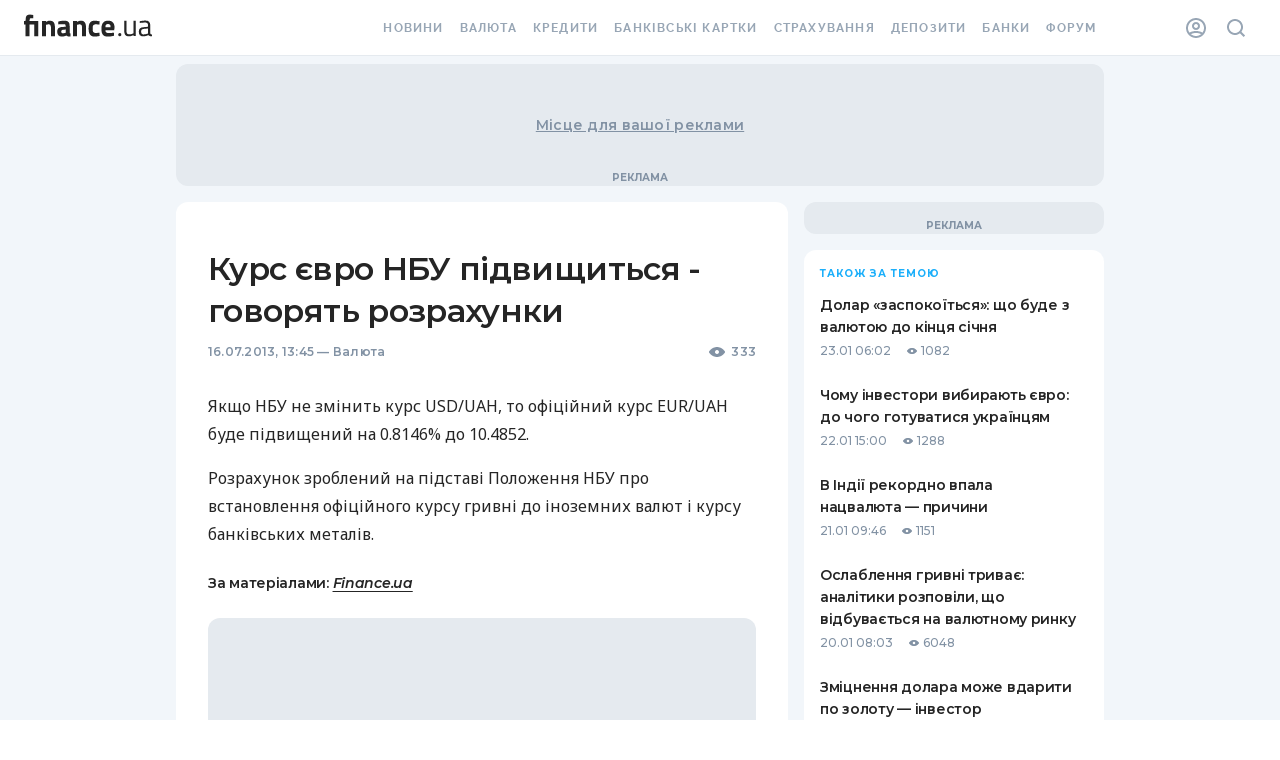

--- FILE ---
content_type: text/html; charset=utf-8
request_url: https://news.finance.ua/ua/news/-/305528/kurs-yevro-nbu-pidvyshhytsya-govoryat-rozrahunky
body_size: 93244
content:
<!DOCTYPE html><html><head><link rel="preconnect" href="https://fonts.googleapis.com"/><link rel="preconnect" href="https://fonts.gstatic.com"/><meta name="application-name" content="Finance.ua News"/><meta name="apple-mobile-web-app-capable" content="yes"/><meta name="apple-mobile-web-app-status-bar-style" content="default"/><meta name="apple-mobile-web-app-title" content="News"/><meta name="mobile-web-app-capable" content="yes"/><meta name="theme-color" content="#FFFFFF"/><link rel="apple-touch-icon" href="/assets/pwa/blue-192.png"/><link rel="manifest" href="/manifest.json"/><meta name="theme-color" content="#ffffff"/><script>(function(w,d,s,l,i){w[l]=w[l]||[];w[l].push({'gtm.start':
    new Date().getTime(),event:'gtm.js'});var f=d.getElementsByTagName(s)[0],
    j=d.createElement(s),dl=l!='dataLayer'?'&l='+l:'';j.async=true;j.src=
    'https://tg.finance.ua/ggmm.js';f.parentNode.insertBefore(j,f);
    })(window,document,'script','dataLayer','GTM-524DCZW');
    </script><script>history.scrollRestoration = "manual"</script><link rel="preconnect" href="https://fonts.gstatic.com" crossorigin /><meta charSet="utf-8"/><meta name="viewport" content="width=device-width,initial-scale=1"/><title>Курс євро НБУ підвищиться - говорять розрахунки — Finance.ua</title><meta name="description" content="Розрахунковий офіційний курс EUR/UAH склав 10.4852."/><link rel="alternate" hrefLang="uk" href="https://news.finance.ua/ua/news/-/305528/kurs-yevro-nbu-pidvyshhytsya-govoryat-rozrahunky"/><link rel="alternate" hrefLang="ru" href="https://news.finance.ua/ru/news/-/305528/kurs-evro-nbu-povysitsya-govoryat-raschety"/><meta property="og:title" content="Курс євро НБУ підвищиться - говорять розрахунки — Finance.ua"/><meta property="og:description" content="Розрахунковий офіційний курс EUR/UAH склав 10.4852."/><meta property="og:url" content="https://news.finance.ua/ua/news/-/305528/kurs-yevro-nbu-pidvyshhytsya-govoryat-rozrahunky"/><link rel="canonical" href="https://news.finance.ua/ua/news/-/305528/kurs-yevro-nbu-pidvyshhytsya-govoryat-rozrahunky"/><link rel="alternate" type="application/rss+xml" href="https://news.finance.ua/ua/rss"/><link rel="apple-touch-icon" sizes="180x180" href="https://themes.finance.ua/asset/assets/favicon201703/apple-touch-icon.fab9dc42.png"/><link rel="icon" type="image/png" sizes="32x32" href="https://themes.finance.ua/asset/assets/favicon201703/favicon-32x32.16a53e7d.png"/><link rel="icon" type="image/png" sizes="16x16" href="https://themes.finance.ua/asset/assets/favicon201703/favicon-16x16.e1c799b7.png"/><link rel="shortcut icon" href="https://themes.finance.ua/asset/assets/favicon201703/favicon.37ddce1c.ico"/><link rel="manifest" href="//themes.finance.ua/favicon201703/manifest.json"/><link rel="mask-icon" href="https://themes.finance.ua/asset/assets/favicon201703/safari-pinned-tab.97ec7a81.svg" color="#00bff1"/><meta name="theme-color" content="#ffffff"/><meta name="application-name" content="Finance.ua"/><meta name="apple-mobile-web-app-title" content="Finance.ua"/><meta name="msapplication-config" content="//themes.finance.ua/favicon201703/browserconfig.xml"/><link rel="stylesheet" href="https://themes.finance.ua/asset/style/201901-header.9174865c.css"/><link rel="stylesheet" href="https://themes.finance.ua/asset/style/201901-footer.79f83c3c.css"/><meta name="robots" content="index,follow,max-image-preview:large"/><meta name="googlebot" content="index,follow,max-image-preview:large"/><meta property="og:type" content="article"/><meta property="og:image" content="https://static.finance.ua/img/lib/57/2/9be27ff.jpg"/><meta property="fb:pages" content="175465809157886"/><meta property="ia:markup_url" content="https://news.finance.ua/ua/news/-/305528/kurs-yevro-nbu-pidvyshhytsya-govoryat-rozrahunky"/><script type="application/ld+json">{"@context":"https://schema.org","@type":"NewsArticle","headline":"Курс євро НБУ підвищиться - говорять розрахунки","name":"Курс євро НБУ підвищиться - говорять розрахунки","keywords":[],"url":"https://news.finance.ua/ua/news/-/305528/kurs-yevro-nbu-pidvyshhytsya-govoryat-rozrahunky","@id":"https://news.finance.ua/ua/news/-/305528/kurs-yevro-nbu-pidvyshhytsya-govoryat-rozrahunky#newsarticle","mainEntityOfPage":"https://news.finance.ua/ua/news/-/305528/kurs-yevro-nbu-pidvyshhytsya-govoryat-rozrahunky","isAccessibleForFree":"https://schema.org/True","image":["https://static.finance.ua/img/lib/57/2/9be27ff.jpg"],"datePublished":"2013-07-16T16:45:00+03:00","dateModified":"2013-07-16T16:45:00+03:00","author":{"@type":"Organization","name":"Finance.UA","url":"https://finance.ua/ua/authors"},"publisher":{"@type":"Organization","name":"Finance.UA","legalName":"Товариство з обмеженою відповідальністю Файненс.юа","url":"https://finance.ua/","sameAs":["https://facebook.com/Finance.ua","https://t.me/Finance_ukr","https://youtube.com/channel/UCaK1wF6B3xDCQT0_yyeP9yQ"],"logo":{"@type":"ImageObject","url":"https://static.finance.ua/img/ext/finance/logo/financeua-logo.png","width":295,"height":60}},"description":"Розрахунковий офіційний курс EUR/UAH склав 10.4852.","publishingPrinciples":"https://finance.ua/ua/about/editorial-policies","inLanguage":"uk"}</script><script type="application/ld+json">{"@context":"https://schema.org","@type":"WebPage","name":"Курс євро НБУ підвищиться - говорять розрахунки","image":["https://static.finance.ua/img/lib/57/2/9be27ff.jpg"],"url":"https://news.finance.ua/ua/news/-/305528/kurs-yevro-nbu-pidvyshhytsya-govoryat-rozrahunky"}</script><script type="application/ld+json">{
    "@context": "https://schema.org",
    "@type": "BreadcrumbList",
    "itemListElement": [
      {
        "@type": "ListItem",
        "position": 1,
        "item": {
          "@id": "https://finance.ua/",
          "name": "Finance.ua"
        }
      },{
        "@type": "ListItem",
        "position": 2,
        "item": {
          "@id": "https://news.finance.ua/",
          "name": "Всі новини"
        }
      },{
        "@type": "ListItem",
        "position": 3,
        "item": {
          "@id": "https://news.finance.ua/ua/currency",
          "name": "Валюта"
        }
      },{
        "@type": "ListItem",
        "position": 4,
        "item": {
          "@id": "",
          "name": "Курс євро НБУ підвищиться - говорять розрахунки"
        }
      }
     ]
  }</script><meta name="next-head-count" content="32"/><link rel="preload" href="/_next/static/css/7b8c9d0b782a3b10.css" as="style"/><link rel="stylesheet" href="/_next/static/css/7b8c9d0b782a3b10.css" data-n-p=""/><noscript data-n-css=""></noscript><script defer="" nomodule="" src="/_next/static/chunks/polyfills-5cd94c89d3acac5f.js"></script><script src="/_next/static/chunks/webpack-67bee39921f99c93.js" defer=""></script><script src="/_next/static/chunks/framework-70486f3fc0d13bc8.js" defer=""></script><script src="/_next/static/chunks/main-1d5615bbd15329dc.js" defer=""></script><script src="/_next/static/chunks/pages/_app-4dcb3fa360e4a7c0.js" defer=""></script><script src="/_next/static/chunks/708-4d972e2d40b2d9a7.js" defer=""></script><script src="/_next/static/chunks/979-4cc7f35240f4ad66.js" defer=""></script><script src="/_next/static/chunks/677-4866375147aeae81.js" defer=""></script><script src="/_next/static/chunks/42-dc72c2c01792b92b.js" defer=""></script><script src="/_next/static/chunks/pages/%5B...slug%5D-a120a9043dc7882a.js" defer=""></script><script src="/_next/static/FoSXc2dzJX_9Iuc0Cyy-v/_buildManifest.js" defer=""></script><script src="/_next/static/FoSXc2dzJX_9Iuc0Cyy-v/_ssgManifest.js" defer=""></script><script src="/_next/static/FoSXc2dzJX_9Iuc0Cyy-v/_middlewareManifest.js" defer=""></script><style id="__jsx-2777623035">#nprogress{pointer-events:none;}#nprogress .bar{background:#29D;position:fixed;z-index:9999;top:0;left:0;width:100%;height:3px;}#nprogress .peg{display:block;position:absolute;right:0px;width:100px;height:100%;box-shadow:0 0 10px #29D,0 0 5px #29D;opacity:1;-webkit-transform:rotate(3deg) translate(0px,-4px);-ms-transform:rotate(3deg) translate(0px,-4px);-webkit-transform:rotate(3deg) translate(0px,-4px);-ms-transform:rotate(3deg) translate(0px,-4px);transform:rotate(3deg) translate(0px,-4px);}#nprogress .spinner{display:block;position:fixed;z-index:1031;top:15px;right:15px;}#nprogress .spinner-icon{width:18px;height:18px;box-sizing:border-box;border:solid 2px transparent;border-top-color:#29D;border-left-color:#29D;border-radius:50%;-webkit-animation:nprogresss-spinner 400ms linear infinite;-webkit-animation:nprogress-spinner 400ms linear infinite;animation:nprogress-spinner 400ms linear infinite;}.nprogress-custom-parent{overflow:hidden;position:relative;}.nprogress-custom-parent #nprogress .spinner,.nprogress-custom-parent #nprogress .bar{position:absolute;}@-webkit-keyframes nprogress-spinner{0%{-webkit-transform:rotate(0deg);}100%{-webkit-transform:rotate(360deg);}}@-webkit-keyframes nprogress-spinner{0%{-webkit-transform:rotate(0deg);-ms-transform:rotate(0deg);transform:rotate(0deg);}100%{-webkit-transform:rotate(360deg);-ms-transform:rotate(360deg);transform:rotate(360deg);}}@keyframes nprogress-spinner{0%{-webkit-transform:rotate(0deg);-ms-transform:rotate(0deg);transform:rotate(0deg);}100%{-webkit-transform:rotate(360deg);-ms-transform:rotate(360deg);transform:rotate(360deg);}}</style><style id="jss-server-side"></style><style data-styled="" data-styled-version="5.3.3">html{-webkit-font-smoothing:antialiased;-moz-osx-font-smoothing:grayscale;box-sizing:border-box;-webkit-text-size-adjust:100%;}/*!sc*/
*,*::before,*::after{box-sizing:inherit;}/*!sc*/
strong,b{font-weight:700;}/*!sc*/
body{margin:0;color:#252525;font-family:Montserrat,Noto Sans,sans-serif;font-weight:400;font-size:1rem;line-height:1.5;background-color:#ffffff;}/*!sc*/
@media print{body{background-color:#fff;}}/*!sc*/
body::backdrop{background-color:#ffffff;}/*!sc*/
data-styled.g1[id="sc-global-iEDSUG1"]{content:"sc-global-iEDSUG1,"}/*!sc*/
.hlALGv{margin:0;font-size:14px;line-height:22px;font-weight:600;font-family:Montserrat;font-feature-settings:'pnum' on,'lnum' on;-webkit-letter-spacing:0.02em;-moz-letter-spacing:0.02em;-ms-letter-spacing:0.02em;letter-spacing:0.02em;text-transform:none;}/*!sc*/
@media (min-width:768px){.hlALGv{font-size:14px;line-height:22px;font-weight:600;-webkit-letter-spacing:0.02em;-moz-letter-spacing:0.02em;-ms-letter-spacing:0.02em;letter-spacing:0.02em;}}/*!sc*/
.sVJwj{margin:0;font-size:24px;line-height:30px;font-weight:600;font-family:Montserrat;-webkit-letter-spacing:-0.02em;-moz-letter-spacing:-0.02em;-ms-letter-spacing:-0.02em;letter-spacing:-0.02em;}/*!sc*/
@media (min-width:768px){.sVJwj{font-size:32px;line-height:42px;font-weight:600;font-family:Montserrat;-webkit-letter-spacing:-0.02em;-moz-letter-spacing:-0.02em;-ms-letter-spacing:-0.02em;letter-spacing:-0.02em;}}/*!sc*/
.jHgkTv{margin:0;font-size:12px;line-height:16px;font-weight:600;font-family:Montserrat;-webkit-letter-spacing:0.02em;-moz-letter-spacing:0.02em;-ms-letter-spacing:0.02em;letter-spacing:0.02em;font-feature-settings:'pnum' on,'lnum' on;color:#8292A4;}/*!sc*/
@media (min-width:768px){.jHgkTv{font-size:12px;line-height:16px;font-weight:600;-webkit-letter-spacing:0.02em;-moz-letter-spacing:0.02em;-ms-letter-spacing:0.02em;letter-spacing:0.02em;}}/*!sc*/
.ihZLyc{margin:0;font-size:12px;line-height:16px;font-weight:600;font-family:Montserrat;-webkit-letter-spacing:0.02em;-moz-letter-spacing:0.02em;-ms-letter-spacing:0.02em;letter-spacing:0.02em;font-feature-settings:'pnum' on,'lnum' on;}/*!sc*/
@media (min-width:768px){.ihZLyc{font-size:12px;line-height:16px;font-weight:600;-webkit-letter-spacing:0.02em;-moz-letter-spacing:0.02em;-ms-letter-spacing:0.02em;letter-spacing:0.02em;}}/*!sc*/
.dhKazB{margin:0;font-size:16px;line-height:28px;font-weight:500;font-family:Noto Sans;}/*!sc*/
@media (min-width:768px){.dhKazB{font-size:16px;line-height:28px;font-weight:500;}}/*!sc*/
.cTVzDg{margin:0;font-size:14px;line-height:18px;font-weight:600;font-family:Montserrat;-webkit-letter-spacing:-0.02em;-moz-letter-spacing:-0.02em;-ms-letter-spacing:-0.02em;letter-spacing:-0.02em;}/*!sc*/
@media (min-width:768px){.cTVzDg{font-size:14px;line-height:22px;font-weight:600;font-family:Montserrat;-webkit-letter-spacing:-0.02em;-moz-letter-spacing:-0.02em;-ms-letter-spacing:-0.02em;letter-spacing:-0.02em;}}/*!sc*/
.hkcglw{margin:0;font-size:12px;line-height:18px;font-weight:500;font-family:Montserrat;-webkit-letter-spacing:0.02em;-moz-letter-spacing:0.02em;-ms-letter-spacing:0.02em;letter-spacing:0.02em;font-feature-settings:'pnum' on,'lnum' on;}/*!sc*/
@media (min-width:768px){.hkcglw{font-size:12px;line-height:18px;font-weight:500;-webkit-letter-spacing:0.02em;-moz-letter-spacing:0.02em;-ms-letter-spacing:0.02em;letter-spacing:0.02em;}}/*!sc*/
.lkZCAk{margin:0;font-size:12px;line-height:16px;font-weight:700;font-family:Montserrat;-webkit-letter-spacing:0.1em;-moz-letter-spacing:0.1em;-ms-letter-spacing:0.1em;letter-spacing:0.1em;text-transform:uppercase;font-feature-settings:'pnum' on,'lnum' on;color:#8292A4;}/*!sc*/
@media (min-width:768px){.lkZCAk{font-size:12px;line-height:16px;font-weight:700;-webkit-letter-spacing:0.1em;-moz-letter-spacing:0.1em;-ms-letter-spacing:0.1em;letter-spacing:0.1em;}}/*!sc*/
.gtGEWN{margin:0;font-size:10px;line-height:16px;font-weight:700;font-family:Montserrat;-webkit-letter-spacing:0.1em;-moz-letter-spacing:0.1em;-ms-letter-spacing:0.1em;letter-spacing:0.1em;text-transform:uppercase;color:#1CAFFA;}/*!sc*/
@media (min-width:768px){.gtGEWN{font-size:10px;line-height:16px;font-weight:700;-webkit-letter-spacing:0.1em;-moz-letter-spacing:0.1em;-ms-letter-spacing:0.1em;letter-spacing:0.1em;}}/*!sc*/
.aEugk{margin:0;font-size:14px;line-height:18px;font-weight:600;font-family:Montserrat;-webkit-letter-spacing:-0.02em;-moz-letter-spacing:-0.02em;-ms-letter-spacing:-0.02em;letter-spacing:-0.02em;color:#252525;}/*!sc*/
@media (min-width:768px){.aEugk{font-size:14px;line-height:22px;font-weight:600;font-family:Montserrat;-webkit-letter-spacing:-0.02em;-moz-letter-spacing:-0.02em;-ms-letter-spacing:-0.02em;letter-spacing:-0.02em;}}/*!sc*/
.hFoSVy{margin:0;font-size:12px;line-height:18px;font-weight:500;font-family:Montserrat;font-feature-settings:'pnum' on,'lnum' on;margin-right:16px;color:#8292A4;}/*!sc*/
@media (min-width:768px){.hFoSVy{font-size:12px;line-height:18px;font-weight:500;}}/*!sc*/
.iSxuiX{margin:0;font-size:12px;line-height:18px;font-weight:500;font-family:Montserrat;font-feature-settings:'pnum' on,'lnum' on;color:#8292A4;margin-left:4px;margin-right:16px;}/*!sc*/
@media (min-width:768px){.iSxuiX{font-size:12px;line-height:18px;font-weight:500;}}/*!sc*/
.YCVbQ{margin:0;font-size:12px;line-height:18px;font-weight:600;font-family:Montserrat;-webkit-letter-spacing:-0.02em;-moz-letter-spacing:-0.02em;-ms-letter-spacing:-0.02em;letter-spacing:-0.02em;color:#8292A4;text-align:center;}/*!sc*/
@media (min-width:768px){.YCVbQ{font-size:12px;line-height:18px;font-weight:600;font-family:Montserrat;-webkit-letter-spacing:-0.03em;-moz-letter-spacing:-0.03em;-ms-letter-spacing:-0.03em;letter-spacing:-0.03em;}}/*!sc*/
.euvFIA{margin:0;font-family:Montserrat,Noto Sans,sans-serif;font-weight:400;font-size:1rem;line-height:1.5;color:#8292A4;}/*!sc*/
data-styled.g22[id="sc-bkkeKt"]{content:"hlALGv,sVJwj,jHgkTv,ihZLyc,dhKazB,cTVzDg,hkcglw,lkZCAk,gtGEWN,aEugk,hFoSVy,iSxuiX,YCVbQ,euvFIA,"}/*!sc*/
.bBIrtE{display:-webkit-box;display:-webkit-flex;display:-ms-flexbox;display:flex;-webkit-flex-wrap:wrap;-ms-flex-wrap:wrap;flex-wrap:wrap;-webkit-align-items:center;-webkit-box-align:center;-ms-flex-align:center;align-items:center;padding:0;margin:0;list-style:none;}/*!sc*/
data-styled.g54[id="sc-AjmGg"]{content:"bBIrtE,"}/*!sc*/
.hpxxUo{display:-webkit-box;display:-webkit-flex;display:-ms-flexbox;display:flex;-webkit-user-select:none;-moz-user-select:none;-ms-user-select:none;user-select:none;margin-left:8px;margin-right:8px;}/*!sc*/
data-styled.g55[id="sc-khQegj"]{content:"hpxxUo,"}/*!sc*/
.GzgzO{margin:0;-webkit-flex-shrink:0;-ms-flex-negative:0;flex-shrink:0;border-width:0;border-style:solid;border-color:#E5EAEF;border-bottom-width:thin;}/*!sc*/
data-styled.g87[id="sc-fbyfCU"]{content:"GzgzO,"}/*!sc*/
.iOybui{list-style:none;margin:0;padding:0;position:relative;padding-top:8px;padding-bottom:8px;}/*!sc*/
data-styled.g122[id="sc-gUQvok"]{content:"iOybui,"}/*!sc*/
.eDFurz{display:-webkit-box;display:-webkit-flex;display:-ms-flexbox;display:flex;-webkit-box-pack:start;-webkit-justify-content:flex-start;-ms-flex-pack:start;justify-content:flex-start;-webkit-align-items:center;-webkit-box-align:center;-ms-flex-align:center;align-items:center;position:relative;-webkit-text-decoration:none;text-decoration:none;width:100%;box-sizing:border-box;text-align:left;padding-top:8px;padding-bottom:8px;padding-left:16px;padding-right:16px;}/*!sc*/
.eDFurz.Mui-focusVisible{background-color:rgba(0,0,0,0.12);}/*!sc*/
.eDFurz.Mui-selected{background-color:rgba(51,188,251,0.08);}/*!sc*/
.eDFurz.Mui-selected.Mui-focusVisible{background-color:rgba(51,188,251,0.2);}/*!sc*/
.eDFurz.Mui-disabled{opacity:0.38;}/*!sc*/
data-styled.g125[id="sc-gyElHZ"]{content:"eDFurz,"}/*!sc*/
.gpRQih{display:-webkit-box;display:-webkit-flex;display:-ms-flexbox;display:flex;-webkit-flex-direction:row;-ms-flex-direction:row;flex-direction:row;}/*!sc*/
data-styled.g186[id="sc-gVkuDy"]{content:"gpRQih,"}/*!sc*/
html,body{padding:0;margin:0;}/*!sc*/
a{color:inherit;-webkit-text-decoration:none;text-decoration:none;}/*!sc*/
button[data-gtm-ec] > *,a[data-gtm-ec] > *,label[data-gtm-ec] > *,input[data-gtm-ec] > *{pointer-events:none;}/*!sc*/
*{box-sizing:border-box;}/*!sc*/
.borderTopDown{box-shadow:inset 0 -2px 0 #E5EAEF,inset 0 2px 0 #E5EAEF;}/*!sc*/
.borderSmallRound{border:1px solid #D2D9E0;border-radius:4px;}/*!sc*/
.borderLargeRound{border:1px solid #D2D9E0;border-radius:8px;}/*!sc*/
.withBoxShadow{box-shadow:0 8px 24px rgba(130,146,164,0.55);}/*!sc*/
.withBoxShadow:hover{box-shadow:0 4px 16px rgba(130,146,164,0.55);}/*!sc*/
.branding div[data-bn-slot='bn-slot-sky-left'],.branding div[data-bn-slot='bn-slot-sky-right']{margin-top:72px;}/*!sc*/
data-styled.g232[id="sc-global-dNQqKY1"]{content:"sc-global-dNQqKY1,"}/*!sc*/
.kxMlbi{background-color:#F2F6FA;}/*!sc*/
data-styled.g233[id="Layoutstyles__Wrapper-sc-uy1d5a-0"]{content:"kxMlbi,"}/*!sc*/
.dQfgxW{margin:0 auto;}/*!sc*/
@media (min-width:960px){.dQfgxW{max-width:640px;}}/*!sc*/
@media (min-width:1280px){.dQfgxW{max-width:960px;}}/*!sc*/
@media (min-width:1460px){.dQfgxW{max-width:1140px;}}/*!sc*/
data-styled.g234[id="Layoutstyles__ContentLimiter-sc-uy1d5a-1"]{content:"dQfgxW,"}/*!sc*/
.fOylUY{margin:0 auto;width:100%;background-color:#F2F6FA;}/*!sc*/
@media (min-width:960px){.fOylUY{padding:0 16px;}}/*!sc*/
data-styled.g235[id="Layoutstyles__Container-sc-uy1d5a-2"]{content:"fOylUY,"}/*!sc*/
.iSvqsz.icon{display:-webkit-box;display:-webkit-flex;display:-ms-flexbox;display:flex;-webkit-align-items:center;-webkit-box-align:center;-ms-flex-align:center;align-items:center;}/*!sc*/
.cwrYTR.icon{display:-webkit-box;display:-webkit-flex;display:-ms-flexbox;display:flex;-webkit-align-items:center;-webkit-box-align:center;-ms-flex-align:center;align-items:center;}/*!sc*/
.cwrYTR.icon svg{width:18px;height:auto;}/*!sc*/
.ha-DjmH.icon{display:-webkit-box;display:-webkit-flex;display:-ms-flexbox;display:flex;-webkit-align-items:center;-webkit-box-align:center;-ms-flex-align:center;align-items:center;}/*!sc*/
.ha-DjmH.icon svg{width:10px;height:10px;}/*!sc*/
data-styled.g236[id="Icon__StyledIcon-sc-1819prn-0"]{content:"iSvqsz,cwrYTR,ha-DjmH,"}/*!sc*/
.eDHGDl{position:fixed;width:30px;height:30px;right:30px;background:#1CAFFA;box-sizing:border-box;border-radius:50%;-webkit-transition:all 0.1s ease-in-out;transition:all 0.1s ease-in-out;z-index:1000;cursor:pointer;display:-webkit-box;display:-webkit-flex;display:-ms-flexbox;display:flex;-webkit-align-items:center;-webkit-box-align:center;-ms-flex-align:center;align-items:center;-webkit-box-pack:center;-webkit-justify-content:center;-ms-flex-pack:center;justify-content:center;box-shadow:0px 2px 5px rgba(130,146,164,0.24);bottom:-30px;opacity:0;}/*!sc*/
data-styled.g237[id="UpButtonStyles__Button-sc-dsjzyp-0"]{content:"eDHGDl,"}/*!sc*/
.febWij{width:18px;height:16px;overflow:hidden;margin-top:-4px;}/*!sc*/
.febWij > svg{width:100%;fill:#fff;}/*!sc*/
data-styled.g238[id="UpButtonStyles__StyledIcon-sc-dsjzyp-1"]{content:"febWij,"}/*!sc*/
.djjMxk{position:relative;display:-webkit-box;display:-webkit-flex;display:-ms-flexbox;display:flex;-webkit-box-pack:center;-webkit-justify-content:center;-ms-flex-pack:center;justify-content:center;-webkit-align-items:center;-webkit-box-align:center;-ms-flex-align:center;align-items:center;padding:16px 0;width:100%;max-width:100%;overflow:hidden;background-color:#E5EAEF;width:100%;min-height:82px;max-width:initial;z-index:2;display:none;}/*!sc*/
@media (min-width:960px){.djjMxk{margin-top:8px;border-radius:12px;}}/*!sc*/
.djjMxk:after{position:absolute;display:block;font:700 10px/16px Montserrat;color:#8292A4;content:'Реклама';text-transform:uppercase;text-align:center;bottom:0;}/*!sc*/
@media (min-width:1280px){.djjMxk{display:-webkit-box;display:-webkit-flex;display:-ms-flexbox;display:flex;min-height:122px;}}/*!sc*/
@media (min-width:1460px){.djjMxk{min-height:212px;}}/*!sc*/
.jaXtoI{position:relative;display:-webkit-box;display:-webkit-flex;display:-ms-flexbox;display:flex;-webkit-box-pack:center;-webkit-justify-content:center;-ms-flex-pack:center;justify-content:center;-webkit-align-items:center;-webkit-box-align:center;-ms-flex-align:center;align-items:center;padding:16px 0;width:100%;max-width:100%;overflow:hidden;background-color:#E5EAEF;min-height:282px;}/*!sc*/
@media (min-width:960px){.jaXtoI{margin-top:8px;border-radius:12px;}}/*!sc*/
.jaXtoI:after{position:absolute;display:block;font:700 10px/16px Montserrat;color:#8292A4;content:'Реклама';text-transform:uppercase;text-align:center;bottom:0;}/*!sc*/
@media (min-width:1280px){.jaXtoI{min-height:392px;}}/*!sc*/
.kpHaqi{position:relative;display:-webkit-box;display:-webkit-flex;display:-ms-flexbox;display:flex;-webkit-box-pack:center;-webkit-justify-content:center;-ms-flex-pack:center;justify-content:center;-webkit-align-items:center;-webkit-box-align:center;-ms-flex-align:center;align-items:center;padding:16px 0;width:100%;max-width:100%;overflow:hidden;background-color:#E5EAEF;}/*!sc*/
@media (min-width:960px){.kpHaqi{margin-top:8px;border-radius:12px;}}/*!sc*/
.kpHaqi:after{position:absolute;display:block;font:700 10px/16px Montserrat;color:#8292A4;content:'Реклама';text-transform:uppercase;text-align:center;bottom:0;}/*!sc*/
@media (min-width:960px){.kpHaqi{margin-top:16px;}}/*!sc*/
.dRquL{position:relative;display:-webkit-box;display:-webkit-flex;display:-ms-flexbox;display:flex;-webkit-box-pack:center;-webkit-justify-content:center;-ms-flex-pack:center;justify-content:center;-webkit-align-items:center;-webkit-box-align:center;-ms-flex-align:center;align-items:center;padding:16px 0;width:100%;max-width:100%;overflow:hidden;background-color:#E5EAEF;position:-webkit-sticky;position:sticky;top:0;}/*!sc*/
@media (min-width:960px){.dRquL{margin-top:8px;border-radius:12px;}}/*!sc*/
.dRquL:after{position:absolute;display:block;font:700 10px/16px Montserrat;color:#8292A4;content:'Реклама';text-transform:uppercase;text-align:center;bottom:0;}/*!sc*/
@media (min-width:960px){.dRquL{margin-top:16px;}}/*!sc*/
data-styled.g243[id="AdvertisingBannerStyles__Wrapper-sc-1h6x2k4-0"]{content:"djjMxk,jaXtoI,kpHaqi,dRquL,"}/*!sc*/
.gRgMmT{position:relative;display:-webkit-box;display:-webkit-flex;display:-ms-flexbox;display:flex;-webkit-box-pack:center;-webkit-justify-content:center;-ms-flex-pack:center;justify-content:center;-webkit-align-items:center;-webkit-box-align:center;-ms-flex-align:center;align-items:center;z-index:1;}/*!sc*/
data-styled.g244[id="AdvertisingBannerStyles__StyledContainer-sc-1h6x2k4-1"]{content:"gRgMmT,"}/*!sc*/
.hkSITL{position:absolute;top:50%;left:50%;-webkit-transform:translate(-50%,-50%);-ms-transform:translate(-50%,-50%);transform:translate(-50%,-50%);color:#8292A4;-webkit-text-decoration:underline;text-decoration:underline;white-space:nowrap;text-overflow:ellipsis;}/*!sc*/
data-styled.g245[id="AdvertisingBannerStyles__StyledPlaceholder-sc-1h6x2k4-2"]{content:"hkSITL,"}/*!sc*/
.diXYEk{padding-bottom:0;background-color:#F2F6FA;}/*!sc*/
@media (min-width:768px){.diXYEk{padding-bottom:48px;}}/*!sc*/
.diXYEk .ReactVirtualized__Grid{overflow:visible !important;width:100% !important;}/*!sc*/
.diXYEk .ReactVirtualized__Grid__innerScrollContainer{max-width:initial !important;}/*!sc*/
data-styled.g354[id="BaseLayoutStyles__Wrapper-sc-ew2u12-0"]{content:"diXYEk,"}/*!sc*/
.fpxTjM{margin:0 auto;position:relative;z-index:1;}/*!sc*/
data-styled.g355[id="BaseLayoutStyles__Inner-sc-ew2u12-1"]{content:"fpxTjM,"}/*!sc*/
.gtugFW{padding:16px;background-color:#ffffff;}/*!sc*/
@media (min-width:960px){.gtugFW{border-radius:12px;margin-top:16px;padding:40px 32px;}}/*!sc*/
data-styled.g356[id="BaseLayoutStyles__Container-sc-ew2u12-2"]{content:"gtugFW,"}/*!sc*/
.nfmzA{width:100%;}/*!sc*/
@media (min-width:1280px){.nfmzA{grid-column:2;display:grid;gap:16px;grid-template-columns:minmax(0,1fr) 300px;}}/*!sc*/
data-styled.g358[id="BaseLayoutStyles__Grid-sc-ew2u12-4"]{content:"nfmzA,"}/*!sc*/
.jFNhaa{word-break:break-word;}/*!sc*/
.jFNhaa.MuiListItem-root{padding:12px 0;-webkit-flex-direction:column;-ms-flex-direction:column;flex-direction:column;-webkit-align-items:flex-start;-webkit-box-align:flex-start;-ms-flex-align:flex-start;align-items:flex-start;cursor:pointer;}/*!sc*/
data-styled.g363[id="SidebarItemStyles__StyledListItem-sc-jhbejq-0"]{content:"jFNhaa,"}/*!sc*/
.feyRvg{margin-top:4px;display:-webkit-box;display:-webkit-flex;display:-ms-flexbox;display:flex;-webkit-align-items:center;-webkit-box-align:center;-ms-flex-align:center;align-items:center;}/*!sc*/
.feyRvg .icon svg{fill:#8292A4;}/*!sc*/
data-styled.g364[id="SidebarItemStyles__BottomRow-sc-jhbejq-1"]{content:"feyRvg,"}/*!sc*/
.EMsDO .MuiBreadcrumbs-ol{display:block;font-size:12px;line-height:18px;font-weight:600;font-family:Montserrat;-webkit-letter-spacing:-0.02em;-moz-letter-spacing:-0.02em;-ms-letter-spacing:-0.02em;letter-spacing:-0.02em;}/*!sc*/
@media (min-width:768px){.EMsDO .MuiBreadcrumbs-ol{font-size:12px;line-height:18px;font-weight:600;font-family:Montserrat;-webkit-letter-spacing:-0.03em;-moz-letter-spacing:-0.03em;-ms-letter-spacing:-0.03em;letter-spacing:-0.03em;}}/*!sc*/
.EMsDO .MuiBreadcrumbs-ol>*{display:inline;}/*!sc*/
.EMsDO .MuiBreadcrumbs-ol .MuiBreadcrumbs-separator{font-size:14px;}/*!sc*/
data-styled.g393[id="BreadcrumbStyles__StyledContainer-sc-1jqa2hr-0"]{content:"EMsDO,"}/*!sc*/
.iWKgtI{color:#19A1EB;-webkit-text-decoration:none;text-decoration:none;-webkit-transition:all 0.2s ease-in-out;transition:all 0.2s ease-in-out;}/*!sc*/
data-styled.g394[id="BreadcrumbStyles__Link-sc-1jqa2hr-1"]{content:"iWKgtI,"}/*!sc*/
.gGkKgG{color:#8292A4;}/*!sc*/
data-styled.g395[id="BreadcrumbStyles__Text-sc-1jqa2hr-2"]{content:"gGkKgG,"}/*!sc*/
.rirWP{width:100%;margin:auto;padding:0;}/*!sc*/
data-styled.g396[id="Articlestyles__ArticleBodyContainer-sc-mrwmwf-0"]{content:"rirWP,"}/*!sc*/
.koELVv{color:#252525;margin:6px 0 0 0;}/*!sc*/
data-styled.g402[id="ArticleContentstyles__ContentTitle-sc-1wb3lsp-1"]{content:"koELVv,"}/*!sc*/
.bqscUe{display:-webkit-box;display:-webkit-flex;display:-ms-flexbox;display:flex;-webkit-align-item:center;-webkit-box-align-item:center;-ms-flex-align-item:center;align-item:center;-webkit-box-pack:justify;-webkit-justify-content:space-between;-ms-flex-pack:justify;justify-content:space-between;color:#8292A4;margin:12px 0 23px 0;-webkit-flex-wrap:wrap;-ms-flex-wrap:wrap;flex-wrap:wrap;gap:4px;}/*!sc*/
@media (min-width:1280px){.bqscUe{margin:12px 0 32px 0;}}/*!sc*/
data-styled.g404[id="ArticleContentstyles__ContentShortInfo-sc-1wb3lsp-3"]{content:"bqscUe,"}/*!sc*/
.fMfKeN{display:-webkit-box;display:-webkit-flex;display:-ms-flexbox;display:flex;gap:12px;}/*!sc*/
data-styled.g406[id="ArticleContentstyles__ContentCounters-sc-1wb3lsp-5"]{content:"fMfKeN,"}/*!sc*/
.eqYcFW{display:-webkit-box;display:-webkit-flex;display:-ms-flexbox;display:flex;-webkit-align-items:center;-webkit-box-align:center;-ms-flex-align:center;align-items:center;-webkit-box-pack:center;-webkit-justify-content:center;-ms-flex-pack:center;justify-content:center;}/*!sc*/
.eqYcFW > a{display:-webkit-box;display:-webkit-flex;display:-ms-flexbox;display:flex;-webkit-align-items:center;-webkit-box-align:center;-ms-flex-align:center;align-items:center;-webkit-box-pack:center;-webkit-justify-content:center;-ms-flex-pack:center;justify-content:center;}/*!sc*/
.eqYcFW svg{margin-right:6px;fill:#8292A4;}/*!sc*/
data-styled.g407[id="ArticleContentstyles__CommentCount-sc-1wb3lsp-6"]{content:"eqYcFW,"}/*!sc*/
.fUDJba{display:-webkit-box;display:-webkit-flex;display:-ms-flexbox;display:flex;-webkit-flex-direction:column;-ms-flex-direction:column;flex-direction:column;margin:24px 0;border-radius:12px;padding:16px;background-color:#F2F6FA;}/*!sc*/
@media (min-width:640px){.fUDJba{display:none;}}/*!sc*/
data-styled.g408[id="ArticleContentstyles__EditorsChoiceContainer-sc-1wb3lsp-7"]{content:"fUDJba,"}/*!sc*/
.linWrH.MuiList-root{padding:0;margin:0;display:-webkit-box;display:-webkit-flex;display:-ms-flexbox;display:flex;-webkit-flex-wrap:wrap;-ms-flex-wrap:wrap;flex-wrap:wrap;}/*!sc*/
@media (min-width:1280px){.linWrH.MuiList-root{-webkit-flex-direction:column;-ms-flex-direction:column;flex-direction:column;}}/*!sc*/
data-styled.g409[id="EditorsChoicestyles__StyledChoiceList-sc-irz6ad-0"]{content:"linWrH,"}/*!sc*/
.iDxVat{margin-top:32px;}/*!sc*/
data-styled.g410[id="ArticleBreadcrumbsstyles__BreadcrumbsWrapper-sc-ayy8jn-0"]{content:"iDxVat,"}/*!sc*/
.jBtiRe{margin-top:24px;color:#8292A4;display:none;}/*!sc*/
@media (min-width:1280px){.jBtiRe{display:block;}}/*!sc*/
data-styled.g416[id="ArticleCorrectionstyles__StyledTypography-sc-1d068tf-0"]{content:"jBtiRe,"}/*!sc*/
.fbZWjl{background:#E5EAEF;border:1px solid #E5EAEF;border-radius:4px;margin-left:5px;padding:1px 6px;}/*!sc*/
data-styled.g417[id="ArticleCorrectionstyles__KeyCombination-sc-1d068tf-1"]{content:"fbZWjl,"}/*!sc*/
.UGcCt{-webkit-box-pack:center;-webkit-justify-content:center;-ms-flex-pack:center;justify-content:center;-webkit-column-gap:8px;column-gap:8px;}/*!sc*/
data-styled.g427[id="SocialsStyles__StyledStackSocialMedia-sc-lqjvhe-0"]{content:"UGcCt,"}/*!sc*/
.kulVrM{-webkit-text-decoration:none;text-decoration:none;display:-webkit-box;display:-webkit-flex;display:-ms-flexbox;display:flex;-webkit-box-pack:center;-webkit-justify-content:center;-ms-flex-pack:center;justify-content:center;-webkit-align-items:center;-webkit-box-align:center;-ms-flex-align:center;align-items:center;width:40px;height:40px;border-radius:4px;background-color:#F2F6FA;color:#8292A4;}/*!sc*/
data-styled.g429[id="SocialsStyles__Link-sc-lqjvhe-2"]{content:"kulVrM,"}/*!sc*/
.qwYOc{margin-top:24px;padding-bottom:12px;}/*!sc*/
@media (min-width:1280px){.qwYOc{margin-top:32px;}}/*!sc*/
data-styled.g430[id="SubscriptionsStyles__SocialsContainer-sc-19xufki-0"]{content:"qwYOc,"}/*!sc*/
.iImcHt{margin-bottom:8px;}/*!sc*/
data-styled.g436[id="SubscriptionsStyles__StyledSubscribeHeader-sc-19xufki-6"]{content:"iImcHt,"}/*!sc*/
.engCoE{display:none;}/*!sc*/
@media (min-width:1280px){.engCoE{grid-column:2;display:block;}}/*!sc*/
data-styled.g437[id="ArticleSideBarstyles__SidebarWrapper-sc-vxr6mw-0"]{content:"engCoE,"}/*!sc*/
.bRZaoh{border-radius:12px;margin-top:16px;padding:16px;background:#fff;}/*!sc*/
data-styled.g438[id="ArticleSideBarstyles__SidebarContainer-sc-vxr6mw-1"]{content:"bRZaoh,"}/*!sc*/
.iaqJov{background:transparent;}/*!sc*/
data-styled.g439[id="ArticleSideBarstyles__PremiumBanner-sc-vxr6mw-2"]{content:"iaqJov,"}/*!sc*/
.bpYkxS{background:transparent;}/*!sc*/
data-styled.g440[id="ArticleSideBarstyles__StickyBanner-sc-vxr6mw-3"]{content:"bpYkxS,"}/*!sc*/
.kbpYjm{margin-bottom:24px;display:-webkit-box;display:-webkit-flex;display:-ms-flexbox;display:flex;-webkit-box-pack:justify;-webkit-justify-content:space-between;-ms-flex-pack:justify;justify-content:space-between;}/*!sc*/
data-styled.g442[id="ShareStyles__TopRow-sc-xrhmm-0"]{content:"kbpYjm,"}/*!sc*/
.dFKgyJ u,.dFKgyJ a{-webkit-text-decoration:underline;text-decoration:underline;text-underline-position:under;}/*!sc*/
data-styled.g443[id="ShareStyles__StyledTypography-sc-xrhmm-1"]{content:"dFKgyJ,"}/*!sc*/
.hlDaSY{display:-webkit-box;display:-webkit-flex;display:-ms-flexbox;display:flex;gap:12px;}/*!sc*/
data-styled.g444[id="ShareStyles__TagsContainer-sc-xrhmm-2"]{content:"hlDaSY,"}/*!sc*/
.dHINML{display:-webkit-box;display:-webkit-flex;display:-ms-flexbox;display:flex;-webkit-column-gap:11px;column-gap:11px;-webkit-align-items:center;-webkit-box-align:center;-ms-flex-align:center;align-items:center;-webkit-box-pack:center;-webkit-justify-content:center;-ms-flex-pack:center;justify-content:center;cursor:pointer;padding:23px;}/*!sc*/
data-styled.g446[id="ShareStyles__ShareHeader-sc-xrhmm-4"]{content:"dHINML,"}/*!sc*/
.ctVFGV{margin-top:24px;}/*!sc*/
.ctVFGV address{display:inline;}/*!sc*/
data-styled.g448[id="ArticleSharestyles__ArticleShareWrapper-sc-1cdo966-0"]{content:"ctVFGV,"}/*!sc*/
.biZONg{margin:16px 0;}/*!sc*/
data-styled.g468[id="ArticleParagraphstyles__Container-sc-137fuuu-0"]{content:"biZONg,"}/*!sc*/
.kVyHm{word-break:break-word;}/*!sc*/
.kVyHm > img{width:100%;}/*!sc*/
.kVyHm > iframe{position:static !important;aspect-ratio:16 / 9;}/*!sc*/
.kVyHm > b > a,.kVyHm > a,.kVyHm > i > a{color:#19A1EB;-webkit-text-decoration:underline;text-decoration:underline;text-underline-position:under;}/*!sc*/
data-styled.g469[id="ArticleParagraphstyles__StyledArticleParagraph-sc-137fuuu-1"]{content:"kVyHm,"}/*!sc*/
</style><style data-href="https://fonts.googleapis.com/css2?family=Montserrat:ital,wght@0,500;0,600;0,700;0,800;0,900;1,500;1,600;1,700;1,800;1,900&family=Noto+Sans:ital,wght@0,400;0,700;1,400;1,700&display=swap">@font-face{font-family:'Montserrat';font-style:italic;font-weight:500;font-display:swap;src:url(https://fonts.gstatic.com/l/font?kit=JTUFjIg1_i6t8kCHKm459Wx7xQYXK0vOoz6jq5Z9aXw&skey=2d3c1187d5eede0f&v=v31) format('woff')}@font-face{font-family:'Montserrat';font-style:italic;font-weight:600;font-display:swap;src:url(https://fonts.gstatic.com/l/font?kit=JTUFjIg1_i6t8kCHKm459Wx7xQYXK0vOoz6jq3p6aXw&skey=2d3c1187d5eede0f&v=v31) format('woff')}@font-face{font-family:'Montserrat';font-style:italic;font-weight:700;font-display:swap;src:url(https://fonts.gstatic.com/l/font?kit=JTUFjIg1_i6t8kCHKm459Wx7xQYXK0vOoz6jq0N6aXw&skey=2d3c1187d5eede0f&v=v31) format('woff')}@font-face{font-family:'Montserrat';font-style:italic;font-weight:800;font-display:swap;src:url(https://fonts.gstatic.com/l/font?kit=JTUFjIg1_i6t8kCHKm459Wx7xQYXK0vOoz6jqyR6aXw&skey=2d3c1187d5eede0f&v=v31) format('woff')}@font-face{font-family:'Montserrat';font-style:italic;font-weight:900;font-display:swap;src:url(https://fonts.gstatic.com/l/font?kit=JTUFjIg1_i6t8kCHKm459Wx7xQYXK0vOoz6jqw16aXw&skey=2d3c1187d5eede0f&v=v31) format('woff')}@font-face{font-family:'Montserrat';font-style:normal;font-weight:500;font-display:swap;src:url(https://fonts.gstatic.com/l/font?kit=JTUHjIg1_i6t8kCHKm4532VJOt5-QNFgpCtZ6Ew9&skey=7bc19f711c0de8f&v=v31) format('woff')}@font-face{font-family:'Montserrat';font-style:normal;font-weight:600;font-display:swap;src:url(https://fonts.gstatic.com/l/font?kit=JTUHjIg1_i6t8kCHKm4532VJOt5-QNFgpCu170w9&skey=7bc19f711c0de8f&v=v31) format('woff')}@font-face{font-family:'Montserrat';font-style:normal;font-weight:700;font-display:swap;src:url(https://fonts.gstatic.com/l/font?kit=JTUHjIg1_i6t8kCHKm4532VJOt5-QNFgpCuM70w9&skey=7bc19f711c0de8f&v=v31) format('woff')}@font-face{font-family:'Montserrat';font-style:normal;font-weight:800;font-display:swap;src:url(https://fonts.gstatic.com/l/font?kit=JTUHjIg1_i6t8kCHKm4532VJOt5-QNFgpCvr70w9&skey=7bc19f711c0de8f&v=v31) format('woff')}@font-face{font-family:'Montserrat';font-style:normal;font-weight:900;font-display:swap;src:url(https://fonts.gstatic.com/l/font?kit=JTUHjIg1_i6t8kCHKm4532VJOt5-QNFgpCvC70w9&skey=7bc19f711c0de8f&v=v31) format('woff')}@font-face{font-family:'Noto Sans';font-style:italic;font-weight:400;font-stretch:normal;font-display:swap;src:url(https://fonts.gstatic.com/l/font?kit=o-0kIpQlx3QUlC5A4PNr4C5OaxRsfNNlKbCePevHtVtX57DGjDU1QDce6VQ&skey=10db4434b0359efc&v=v42) format('woff')}@font-face{font-family:'Noto Sans';font-style:italic;font-weight:700;font-stretch:normal;font-display:swap;src:url(https://fonts.gstatic.com/l/font?kit=o-0kIpQlx3QUlC5A4PNr4C5OaxRsfNNlKbCePevHtVtX57DGjDU1QNAZ6VQ&skey=10db4434b0359efc&v=v42) format('woff')}@font-face{font-family:'Noto Sans';font-style:normal;font-weight:400;font-stretch:normal;font-display:swap;src:url(https://fonts.gstatic.com/l/font?kit=o-0mIpQlx3QUlC5A4PNB6Ryti20_6n1iPHjcz6L1SoM-jCpoiyD9A99e&skey=2b960fe17823056f&v=v42) format('woff')}@font-face{font-family:'Noto Sans';font-style:normal;font-weight:700;font-stretch:normal;font-display:swap;src:url(https://fonts.gstatic.com/l/font?kit=o-0mIpQlx3QUlC5A4PNB6Ryti20_6n1iPHjcz6L1SoM-jCpoiyAaBN9e&skey=2b960fe17823056f&v=v42) format('woff')}@font-face{font-family:'Montserrat';font-style:italic;font-weight:500;font-display:swap;src:url(https://fonts.gstatic.com/s/montserrat/v31/JTUQjIg1_i6t8kCHKm459WxRxC7m0dR9pBOi.woff2) format('woff2');unicode-range:U+0460-052F,U+1C80-1C8A,U+20B4,U+2DE0-2DFF,U+A640-A69F,U+FE2E-FE2F}@font-face{font-family:'Montserrat';font-style:italic;font-weight:500;font-display:swap;src:url(https://fonts.gstatic.com/s/montserrat/v31/JTUQjIg1_i6t8kCHKm459WxRzS7m0dR9pBOi.woff2) format('woff2');unicode-range:U+0301,U+0400-045F,U+0490-0491,U+04B0-04B1,U+2116}@font-face{font-family:'Montserrat';font-style:italic;font-weight:500;font-display:swap;src:url(https://fonts.gstatic.com/s/montserrat/v31/JTUQjIg1_i6t8kCHKm459WxRxi7m0dR9pBOi.woff2) format('woff2');unicode-range:U+0102-0103,U+0110-0111,U+0128-0129,U+0168-0169,U+01A0-01A1,U+01AF-01B0,U+0300-0301,U+0303-0304,U+0308-0309,U+0323,U+0329,U+1EA0-1EF9,U+20AB}@font-face{font-family:'Montserrat';font-style:italic;font-weight:500;font-display:swap;src:url(https://fonts.gstatic.com/s/montserrat/v31/JTUQjIg1_i6t8kCHKm459WxRxy7m0dR9pBOi.woff2) format('woff2');unicode-range:U+0100-02BA,U+02BD-02C5,U+02C7-02CC,U+02CE-02D7,U+02DD-02FF,U+0304,U+0308,U+0329,U+1D00-1DBF,U+1E00-1E9F,U+1EF2-1EFF,U+2020,U+20A0-20AB,U+20AD-20C0,U+2113,U+2C60-2C7F,U+A720-A7FF}@font-face{font-family:'Montserrat';font-style:italic;font-weight:500;font-display:swap;src:url(https://fonts.gstatic.com/s/montserrat/v31/JTUQjIg1_i6t8kCHKm459WxRyS7m0dR9pA.woff2) format('woff2');unicode-range:U+0000-00FF,U+0131,U+0152-0153,U+02BB-02BC,U+02C6,U+02DA,U+02DC,U+0304,U+0308,U+0329,U+2000-206F,U+20AC,U+2122,U+2191,U+2193,U+2212,U+2215,U+FEFF,U+FFFD}@font-face{font-family:'Montserrat';font-style:italic;font-weight:600;font-display:swap;src:url(https://fonts.gstatic.com/s/montserrat/v31/JTUQjIg1_i6t8kCHKm459WxRxC7m0dR9pBOi.woff2) format('woff2');unicode-range:U+0460-052F,U+1C80-1C8A,U+20B4,U+2DE0-2DFF,U+A640-A69F,U+FE2E-FE2F}@font-face{font-family:'Montserrat';font-style:italic;font-weight:600;font-display:swap;src:url(https://fonts.gstatic.com/s/montserrat/v31/JTUQjIg1_i6t8kCHKm459WxRzS7m0dR9pBOi.woff2) format('woff2');unicode-range:U+0301,U+0400-045F,U+0490-0491,U+04B0-04B1,U+2116}@font-face{font-family:'Montserrat';font-style:italic;font-weight:600;font-display:swap;src:url(https://fonts.gstatic.com/s/montserrat/v31/JTUQjIg1_i6t8kCHKm459WxRxi7m0dR9pBOi.woff2) format('woff2');unicode-range:U+0102-0103,U+0110-0111,U+0128-0129,U+0168-0169,U+01A0-01A1,U+01AF-01B0,U+0300-0301,U+0303-0304,U+0308-0309,U+0323,U+0329,U+1EA0-1EF9,U+20AB}@font-face{font-family:'Montserrat';font-style:italic;font-weight:600;font-display:swap;src:url(https://fonts.gstatic.com/s/montserrat/v31/JTUQjIg1_i6t8kCHKm459WxRxy7m0dR9pBOi.woff2) format('woff2');unicode-range:U+0100-02BA,U+02BD-02C5,U+02C7-02CC,U+02CE-02D7,U+02DD-02FF,U+0304,U+0308,U+0329,U+1D00-1DBF,U+1E00-1E9F,U+1EF2-1EFF,U+2020,U+20A0-20AB,U+20AD-20C0,U+2113,U+2C60-2C7F,U+A720-A7FF}@font-face{font-family:'Montserrat';font-style:italic;font-weight:600;font-display:swap;src:url(https://fonts.gstatic.com/s/montserrat/v31/JTUQjIg1_i6t8kCHKm459WxRyS7m0dR9pA.woff2) format('woff2');unicode-range:U+0000-00FF,U+0131,U+0152-0153,U+02BB-02BC,U+02C6,U+02DA,U+02DC,U+0304,U+0308,U+0329,U+2000-206F,U+20AC,U+2122,U+2191,U+2193,U+2212,U+2215,U+FEFF,U+FFFD}@font-face{font-family:'Montserrat';font-style:italic;font-weight:700;font-display:swap;src:url(https://fonts.gstatic.com/s/montserrat/v31/JTUQjIg1_i6t8kCHKm459WxRxC7m0dR9pBOi.woff2) format('woff2');unicode-range:U+0460-052F,U+1C80-1C8A,U+20B4,U+2DE0-2DFF,U+A640-A69F,U+FE2E-FE2F}@font-face{font-family:'Montserrat';font-style:italic;font-weight:700;font-display:swap;src:url(https://fonts.gstatic.com/s/montserrat/v31/JTUQjIg1_i6t8kCHKm459WxRzS7m0dR9pBOi.woff2) format('woff2');unicode-range:U+0301,U+0400-045F,U+0490-0491,U+04B0-04B1,U+2116}@font-face{font-family:'Montserrat';font-style:italic;font-weight:700;font-display:swap;src:url(https://fonts.gstatic.com/s/montserrat/v31/JTUQjIg1_i6t8kCHKm459WxRxi7m0dR9pBOi.woff2) format('woff2');unicode-range:U+0102-0103,U+0110-0111,U+0128-0129,U+0168-0169,U+01A0-01A1,U+01AF-01B0,U+0300-0301,U+0303-0304,U+0308-0309,U+0323,U+0329,U+1EA0-1EF9,U+20AB}@font-face{font-family:'Montserrat';font-style:italic;font-weight:700;font-display:swap;src:url(https://fonts.gstatic.com/s/montserrat/v31/JTUQjIg1_i6t8kCHKm459WxRxy7m0dR9pBOi.woff2) format('woff2');unicode-range:U+0100-02BA,U+02BD-02C5,U+02C7-02CC,U+02CE-02D7,U+02DD-02FF,U+0304,U+0308,U+0329,U+1D00-1DBF,U+1E00-1E9F,U+1EF2-1EFF,U+2020,U+20A0-20AB,U+20AD-20C0,U+2113,U+2C60-2C7F,U+A720-A7FF}@font-face{font-family:'Montserrat';font-style:italic;font-weight:700;font-display:swap;src:url(https://fonts.gstatic.com/s/montserrat/v31/JTUQjIg1_i6t8kCHKm459WxRyS7m0dR9pA.woff2) format('woff2');unicode-range:U+0000-00FF,U+0131,U+0152-0153,U+02BB-02BC,U+02C6,U+02DA,U+02DC,U+0304,U+0308,U+0329,U+2000-206F,U+20AC,U+2122,U+2191,U+2193,U+2212,U+2215,U+FEFF,U+FFFD}@font-face{font-family:'Montserrat';font-style:italic;font-weight:800;font-display:swap;src:url(https://fonts.gstatic.com/s/montserrat/v31/JTUQjIg1_i6t8kCHKm459WxRxC7m0dR9pBOi.woff2) format('woff2');unicode-range:U+0460-052F,U+1C80-1C8A,U+20B4,U+2DE0-2DFF,U+A640-A69F,U+FE2E-FE2F}@font-face{font-family:'Montserrat';font-style:italic;font-weight:800;font-display:swap;src:url(https://fonts.gstatic.com/s/montserrat/v31/JTUQjIg1_i6t8kCHKm459WxRzS7m0dR9pBOi.woff2) format('woff2');unicode-range:U+0301,U+0400-045F,U+0490-0491,U+04B0-04B1,U+2116}@font-face{font-family:'Montserrat';font-style:italic;font-weight:800;font-display:swap;src:url(https://fonts.gstatic.com/s/montserrat/v31/JTUQjIg1_i6t8kCHKm459WxRxi7m0dR9pBOi.woff2) format('woff2');unicode-range:U+0102-0103,U+0110-0111,U+0128-0129,U+0168-0169,U+01A0-01A1,U+01AF-01B0,U+0300-0301,U+0303-0304,U+0308-0309,U+0323,U+0329,U+1EA0-1EF9,U+20AB}@font-face{font-family:'Montserrat';font-style:italic;font-weight:800;font-display:swap;src:url(https://fonts.gstatic.com/s/montserrat/v31/JTUQjIg1_i6t8kCHKm459WxRxy7m0dR9pBOi.woff2) format('woff2');unicode-range:U+0100-02BA,U+02BD-02C5,U+02C7-02CC,U+02CE-02D7,U+02DD-02FF,U+0304,U+0308,U+0329,U+1D00-1DBF,U+1E00-1E9F,U+1EF2-1EFF,U+2020,U+20A0-20AB,U+20AD-20C0,U+2113,U+2C60-2C7F,U+A720-A7FF}@font-face{font-family:'Montserrat';font-style:italic;font-weight:800;font-display:swap;src:url(https://fonts.gstatic.com/s/montserrat/v31/JTUQjIg1_i6t8kCHKm459WxRyS7m0dR9pA.woff2) format('woff2');unicode-range:U+0000-00FF,U+0131,U+0152-0153,U+02BB-02BC,U+02C6,U+02DA,U+02DC,U+0304,U+0308,U+0329,U+2000-206F,U+20AC,U+2122,U+2191,U+2193,U+2212,U+2215,U+FEFF,U+FFFD}@font-face{font-family:'Montserrat';font-style:italic;font-weight:900;font-display:swap;src:url(https://fonts.gstatic.com/s/montserrat/v31/JTUQjIg1_i6t8kCHKm459WxRxC7m0dR9pBOi.woff2) format('woff2');unicode-range:U+0460-052F,U+1C80-1C8A,U+20B4,U+2DE0-2DFF,U+A640-A69F,U+FE2E-FE2F}@font-face{font-family:'Montserrat';font-style:italic;font-weight:900;font-display:swap;src:url(https://fonts.gstatic.com/s/montserrat/v31/JTUQjIg1_i6t8kCHKm459WxRzS7m0dR9pBOi.woff2) format('woff2');unicode-range:U+0301,U+0400-045F,U+0490-0491,U+04B0-04B1,U+2116}@font-face{font-family:'Montserrat';font-style:italic;font-weight:900;font-display:swap;src:url(https://fonts.gstatic.com/s/montserrat/v31/JTUQjIg1_i6t8kCHKm459WxRxi7m0dR9pBOi.woff2) format('woff2');unicode-range:U+0102-0103,U+0110-0111,U+0128-0129,U+0168-0169,U+01A0-01A1,U+01AF-01B0,U+0300-0301,U+0303-0304,U+0308-0309,U+0323,U+0329,U+1EA0-1EF9,U+20AB}@font-face{font-family:'Montserrat';font-style:italic;font-weight:900;font-display:swap;src:url(https://fonts.gstatic.com/s/montserrat/v31/JTUQjIg1_i6t8kCHKm459WxRxy7m0dR9pBOi.woff2) format('woff2');unicode-range:U+0100-02BA,U+02BD-02C5,U+02C7-02CC,U+02CE-02D7,U+02DD-02FF,U+0304,U+0308,U+0329,U+1D00-1DBF,U+1E00-1E9F,U+1EF2-1EFF,U+2020,U+20A0-20AB,U+20AD-20C0,U+2113,U+2C60-2C7F,U+A720-A7FF}@font-face{font-family:'Montserrat';font-style:italic;font-weight:900;font-display:swap;src:url(https://fonts.gstatic.com/s/montserrat/v31/JTUQjIg1_i6t8kCHKm459WxRyS7m0dR9pA.woff2) format('woff2');unicode-range:U+0000-00FF,U+0131,U+0152-0153,U+02BB-02BC,U+02C6,U+02DA,U+02DC,U+0304,U+0308,U+0329,U+2000-206F,U+20AC,U+2122,U+2191,U+2193,U+2212,U+2215,U+FEFF,U+FFFD}@font-face{font-family:'Montserrat';font-style:normal;font-weight:500;font-display:swap;src:url(https://fonts.gstatic.com/s/montserrat/v31/JTUSjIg1_i6t8kCHKm459WRhyyTh89ZNpQ.woff2) format('woff2');unicode-range:U+0460-052F,U+1C80-1C8A,U+20B4,U+2DE0-2DFF,U+A640-A69F,U+FE2E-FE2F}@font-face{font-family:'Montserrat';font-style:normal;font-weight:500;font-display:swap;src:url(https://fonts.gstatic.com/s/montserrat/v31/JTUSjIg1_i6t8kCHKm459W1hyyTh89ZNpQ.woff2) format('woff2');unicode-range:U+0301,U+0400-045F,U+0490-0491,U+04B0-04B1,U+2116}@font-face{font-family:'Montserrat';font-style:normal;font-weight:500;font-display:swap;src:url(https://fonts.gstatic.com/s/montserrat/v31/JTUSjIg1_i6t8kCHKm459WZhyyTh89ZNpQ.woff2) format('woff2');unicode-range:U+0102-0103,U+0110-0111,U+0128-0129,U+0168-0169,U+01A0-01A1,U+01AF-01B0,U+0300-0301,U+0303-0304,U+0308-0309,U+0323,U+0329,U+1EA0-1EF9,U+20AB}@font-face{font-family:'Montserrat';font-style:normal;font-weight:500;font-display:swap;src:url(https://fonts.gstatic.com/s/montserrat/v31/JTUSjIg1_i6t8kCHKm459WdhyyTh89ZNpQ.woff2) format('woff2');unicode-range:U+0100-02BA,U+02BD-02C5,U+02C7-02CC,U+02CE-02D7,U+02DD-02FF,U+0304,U+0308,U+0329,U+1D00-1DBF,U+1E00-1E9F,U+1EF2-1EFF,U+2020,U+20A0-20AB,U+20AD-20C0,U+2113,U+2C60-2C7F,U+A720-A7FF}@font-face{font-family:'Montserrat';font-style:normal;font-weight:500;font-display:swap;src:url(https://fonts.gstatic.com/s/montserrat/v31/JTUSjIg1_i6t8kCHKm459WlhyyTh89Y.woff2) format('woff2');unicode-range:U+0000-00FF,U+0131,U+0152-0153,U+02BB-02BC,U+02C6,U+02DA,U+02DC,U+0304,U+0308,U+0329,U+2000-206F,U+20AC,U+2122,U+2191,U+2193,U+2212,U+2215,U+FEFF,U+FFFD}@font-face{font-family:'Montserrat';font-style:normal;font-weight:600;font-display:swap;src:url(https://fonts.gstatic.com/s/montserrat/v31/JTUSjIg1_i6t8kCHKm459WRhyyTh89ZNpQ.woff2) format('woff2');unicode-range:U+0460-052F,U+1C80-1C8A,U+20B4,U+2DE0-2DFF,U+A640-A69F,U+FE2E-FE2F}@font-face{font-family:'Montserrat';font-style:normal;font-weight:600;font-display:swap;src:url(https://fonts.gstatic.com/s/montserrat/v31/JTUSjIg1_i6t8kCHKm459W1hyyTh89ZNpQ.woff2) format('woff2');unicode-range:U+0301,U+0400-045F,U+0490-0491,U+04B0-04B1,U+2116}@font-face{font-family:'Montserrat';font-style:normal;font-weight:600;font-display:swap;src:url(https://fonts.gstatic.com/s/montserrat/v31/JTUSjIg1_i6t8kCHKm459WZhyyTh89ZNpQ.woff2) format('woff2');unicode-range:U+0102-0103,U+0110-0111,U+0128-0129,U+0168-0169,U+01A0-01A1,U+01AF-01B0,U+0300-0301,U+0303-0304,U+0308-0309,U+0323,U+0329,U+1EA0-1EF9,U+20AB}@font-face{font-family:'Montserrat';font-style:normal;font-weight:600;font-display:swap;src:url(https://fonts.gstatic.com/s/montserrat/v31/JTUSjIg1_i6t8kCHKm459WdhyyTh89ZNpQ.woff2) format('woff2');unicode-range:U+0100-02BA,U+02BD-02C5,U+02C7-02CC,U+02CE-02D7,U+02DD-02FF,U+0304,U+0308,U+0329,U+1D00-1DBF,U+1E00-1E9F,U+1EF2-1EFF,U+2020,U+20A0-20AB,U+20AD-20C0,U+2113,U+2C60-2C7F,U+A720-A7FF}@font-face{font-family:'Montserrat';font-style:normal;font-weight:600;font-display:swap;src:url(https://fonts.gstatic.com/s/montserrat/v31/JTUSjIg1_i6t8kCHKm459WlhyyTh89Y.woff2) format('woff2');unicode-range:U+0000-00FF,U+0131,U+0152-0153,U+02BB-02BC,U+02C6,U+02DA,U+02DC,U+0304,U+0308,U+0329,U+2000-206F,U+20AC,U+2122,U+2191,U+2193,U+2212,U+2215,U+FEFF,U+FFFD}@font-face{font-family:'Montserrat';font-style:normal;font-weight:700;font-display:swap;src:url(https://fonts.gstatic.com/s/montserrat/v31/JTUSjIg1_i6t8kCHKm459WRhyyTh89ZNpQ.woff2) format('woff2');unicode-range:U+0460-052F,U+1C80-1C8A,U+20B4,U+2DE0-2DFF,U+A640-A69F,U+FE2E-FE2F}@font-face{font-family:'Montserrat';font-style:normal;font-weight:700;font-display:swap;src:url(https://fonts.gstatic.com/s/montserrat/v31/JTUSjIg1_i6t8kCHKm459W1hyyTh89ZNpQ.woff2) format('woff2');unicode-range:U+0301,U+0400-045F,U+0490-0491,U+04B0-04B1,U+2116}@font-face{font-family:'Montserrat';font-style:normal;font-weight:700;font-display:swap;src:url(https://fonts.gstatic.com/s/montserrat/v31/JTUSjIg1_i6t8kCHKm459WZhyyTh89ZNpQ.woff2) format('woff2');unicode-range:U+0102-0103,U+0110-0111,U+0128-0129,U+0168-0169,U+01A0-01A1,U+01AF-01B0,U+0300-0301,U+0303-0304,U+0308-0309,U+0323,U+0329,U+1EA0-1EF9,U+20AB}@font-face{font-family:'Montserrat';font-style:normal;font-weight:700;font-display:swap;src:url(https://fonts.gstatic.com/s/montserrat/v31/JTUSjIg1_i6t8kCHKm459WdhyyTh89ZNpQ.woff2) format('woff2');unicode-range:U+0100-02BA,U+02BD-02C5,U+02C7-02CC,U+02CE-02D7,U+02DD-02FF,U+0304,U+0308,U+0329,U+1D00-1DBF,U+1E00-1E9F,U+1EF2-1EFF,U+2020,U+20A0-20AB,U+20AD-20C0,U+2113,U+2C60-2C7F,U+A720-A7FF}@font-face{font-family:'Montserrat';font-style:normal;font-weight:700;font-display:swap;src:url(https://fonts.gstatic.com/s/montserrat/v31/JTUSjIg1_i6t8kCHKm459WlhyyTh89Y.woff2) format('woff2');unicode-range:U+0000-00FF,U+0131,U+0152-0153,U+02BB-02BC,U+02C6,U+02DA,U+02DC,U+0304,U+0308,U+0329,U+2000-206F,U+20AC,U+2122,U+2191,U+2193,U+2212,U+2215,U+FEFF,U+FFFD}@font-face{font-family:'Montserrat';font-style:normal;font-weight:800;font-display:swap;src:url(https://fonts.gstatic.com/s/montserrat/v31/JTUSjIg1_i6t8kCHKm459WRhyyTh89ZNpQ.woff2) format('woff2');unicode-range:U+0460-052F,U+1C80-1C8A,U+20B4,U+2DE0-2DFF,U+A640-A69F,U+FE2E-FE2F}@font-face{font-family:'Montserrat';font-style:normal;font-weight:800;font-display:swap;src:url(https://fonts.gstatic.com/s/montserrat/v31/JTUSjIg1_i6t8kCHKm459W1hyyTh89ZNpQ.woff2) format('woff2');unicode-range:U+0301,U+0400-045F,U+0490-0491,U+04B0-04B1,U+2116}@font-face{font-family:'Montserrat';font-style:normal;font-weight:800;font-display:swap;src:url(https://fonts.gstatic.com/s/montserrat/v31/JTUSjIg1_i6t8kCHKm459WZhyyTh89ZNpQ.woff2) format('woff2');unicode-range:U+0102-0103,U+0110-0111,U+0128-0129,U+0168-0169,U+01A0-01A1,U+01AF-01B0,U+0300-0301,U+0303-0304,U+0308-0309,U+0323,U+0329,U+1EA0-1EF9,U+20AB}@font-face{font-family:'Montserrat';font-style:normal;font-weight:800;font-display:swap;src:url(https://fonts.gstatic.com/s/montserrat/v31/JTUSjIg1_i6t8kCHKm459WdhyyTh89ZNpQ.woff2) format('woff2');unicode-range:U+0100-02BA,U+02BD-02C5,U+02C7-02CC,U+02CE-02D7,U+02DD-02FF,U+0304,U+0308,U+0329,U+1D00-1DBF,U+1E00-1E9F,U+1EF2-1EFF,U+2020,U+20A0-20AB,U+20AD-20C0,U+2113,U+2C60-2C7F,U+A720-A7FF}@font-face{font-family:'Montserrat';font-style:normal;font-weight:800;font-display:swap;src:url(https://fonts.gstatic.com/s/montserrat/v31/JTUSjIg1_i6t8kCHKm459WlhyyTh89Y.woff2) format('woff2');unicode-range:U+0000-00FF,U+0131,U+0152-0153,U+02BB-02BC,U+02C6,U+02DA,U+02DC,U+0304,U+0308,U+0329,U+2000-206F,U+20AC,U+2122,U+2191,U+2193,U+2212,U+2215,U+FEFF,U+FFFD}@font-face{font-family:'Montserrat';font-style:normal;font-weight:900;font-display:swap;src:url(https://fonts.gstatic.com/s/montserrat/v31/JTUSjIg1_i6t8kCHKm459WRhyyTh89ZNpQ.woff2) format('woff2');unicode-range:U+0460-052F,U+1C80-1C8A,U+20B4,U+2DE0-2DFF,U+A640-A69F,U+FE2E-FE2F}@font-face{font-family:'Montserrat';font-style:normal;font-weight:900;font-display:swap;src:url(https://fonts.gstatic.com/s/montserrat/v31/JTUSjIg1_i6t8kCHKm459W1hyyTh89ZNpQ.woff2) format('woff2');unicode-range:U+0301,U+0400-045F,U+0490-0491,U+04B0-04B1,U+2116}@font-face{font-family:'Montserrat';font-style:normal;font-weight:900;font-display:swap;src:url(https://fonts.gstatic.com/s/montserrat/v31/JTUSjIg1_i6t8kCHKm459WZhyyTh89ZNpQ.woff2) format('woff2');unicode-range:U+0102-0103,U+0110-0111,U+0128-0129,U+0168-0169,U+01A0-01A1,U+01AF-01B0,U+0300-0301,U+0303-0304,U+0308-0309,U+0323,U+0329,U+1EA0-1EF9,U+20AB}@font-face{font-family:'Montserrat';font-style:normal;font-weight:900;font-display:swap;src:url(https://fonts.gstatic.com/s/montserrat/v31/JTUSjIg1_i6t8kCHKm459WdhyyTh89ZNpQ.woff2) format('woff2');unicode-range:U+0100-02BA,U+02BD-02C5,U+02C7-02CC,U+02CE-02D7,U+02DD-02FF,U+0304,U+0308,U+0329,U+1D00-1DBF,U+1E00-1E9F,U+1EF2-1EFF,U+2020,U+20A0-20AB,U+20AD-20C0,U+2113,U+2C60-2C7F,U+A720-A7FF}@font-face{font-family:'Montserrat';font-style:normal;font-weight:900;font-display:swap;src:url(https://fonts.gstatic.com/s/montserrat/v31/JTUSjIg1_i6t8kCHKm459WlhyyTh89Y.woff2) format('woff2');unicode-range:U+0000-00FF,U+0131,U+0152-0153,U+02BB-02BC,U+02C6,U+02DA,U+02DC,U+0304,U+0308,U+0329,U+2000-206F,U+20AC,U+2122,U+2191,U+2193,U+2212,U+2215,U+FEFF,U+FFFD}@font-face{font-family:'Noto Sans';font-style:italic;font-weight:400;font-stretch:100%;font-display:swap;src:url(https://fonts.gstatic.com/s/notosans/v42/o-0ZIpQlx3QUlC5A4PNr4C5OaxRsfNNlKbCePevttHOmHS91ixg0.woff2) format('woff2');unicode-range:U+0460-052F,U+1C80-1C8A,U+20B4,U+2DE0-2DFF,U+A640-A69F,U+FE2E-FE2F}@font-face{font-family:'Noto Sans';font-style:italic;font-weight:400;font-stretch:100%;font-display:swap;src:url(https://fonts.gstatic.com/s/notosans/v42/o-0ZIpQlx3QUlC5A4PNr4C5OaxRsfNNlKbCePevtvXOmHS91ixg0.woff2) format('woff2');unicode-range:U+0301,U+0400-045F,U+0490-0491,U+04B0-04B1,U+2116}@font-face{font-family:'Noto Sans';font-style:italic;font-weight:400;font-stretch:100%;font-display:swap;src:url(https://fonts.gstatic.com/s/notosans/v42/o-0ZIpQlx3QUlC5A4PNr4C5OaxRsfNNlKbCePevtuHOmHS91ixg0.woff2) format('woff2');unicode-range:U+0900-097F,U+1CD0-1CF9,U+200C-200D,U+20A8,U+20B9,U+20F0,U+25CC,U+A830-A839,U+A8E0-A8FF,U+11B00-11B09}@font-face{font-family:'Noto Sans';font-style:italic;font-weight:400;font-stretch:100%;font-display:swap;src:url(https://fonts.gstatic.com/s/notosans/v42/o-0ZIpQlx3QUlC5A4PNr4C5OaxRsfNNlKbCePevttXOmHS91ixg0.woff2) format('woff2');unicode-range:U+1F00-1FFF}@font-face{font-family:'Noto Sans';font-style:italic;font-weight:400;font-stretch:100%;font-display:swap;src:url(https://fonts.gstatic.com/s/notosans/v42/o-0ZIpQlx3QUlC5A4PNr4C5OaxRsfNNlKbCePevtunOmHS91ixg0.woff2) format('woff2');unicode-range:U+0370-0377,U+037A-037F,U+0384-038A,U+038C,U+038E-03A1,U+03A3-03FF}@font-face{font-family:'Noto Sans';font-style:italic;font-weight:400;font-stretch:100%;font-display:swap;src:url(https://fonts.gstatic.com/s/notosans/v42/o-0ZIpQlx3QUlC5A4PNr4C5OaxRsfNNlKbCePevttnOmHS91ixg0.woff2) format('woff2');unicode-range:U+0102-0103,U+0110-0111,U+0128-0129,U+0168-0169,U+01A0-01A1,U+01AF-01B0,U+0300-0301,U+0303-0304,U+0308-0309,U+0323,U+0329,U+1EA0-1EF9,U+20AB}@font-face{font-family:'Noto Sans';font-style:italic;font-weight:400;font-stretch:100%;font-display:swap;src:url(https://fonts.gstatic.com/s/notosans/v42/o-0ZIpQlx3QUlC5A4PNr4C5OaxRsfNNlKbCePevtt3OmHS91ixg0.woff2) format('woff2');unicode-range:U+0100-02BA,U+02BD-02C5,U+02C7-02CC,U+02CE-02D7,U+02DD-02FF,U+0304,U+0308,U+0329,U+1D00-1DBF,U+1E00-1E9F,U+1EF2-1EFF,U+2020,U+20A0-20AB,U+20AD-20C0,U+2113,U+2C60-2C7F,U+A720-A7FF}@font-face{font-family:'Noto Sans';font-style:italic;font-weight:400;font-stretch:100%;font-display:swap;src:url(https://fonts.gstatic.com/s/notosans/v42/o-0ZIpQlx3QUlC5A4PNr4C5OaxRsfNNlKbCePevtuXOmHS91iw.woff2) format('woff2');unicode-range:U+0000-00FF,U+0131,U+0152-0153,U+02BB-02BC,U+02C6,U+02DA,U+02DC,U+0304,U+0308,U+0329,U+2000-206F,U+20AC,U+2122,U+2191,U+2193,U+2212,U+2215,U+FEFF,U+FFFD}@font-face{font-family:'Noto Sans';font-style:italic;font-weight:700;font-stretch:100%;font-display:swap;src:url(https://fonts.gstatic.com/s/notosans/v42/o-0ZIpQlx3QUlC5A4PNr4C5OaxRsfNNlKbCePevttHOmHS91ixg0.woff2) format('woff2');unicode-range:U+0460-052F,U+1C80-1C8A,U+20B4,U+2DE0-2DFF,U+A640-A69F,U+FE2E-FE2F}@font-face{font-family:'Noto Sans';font-style:italic;font-weight:700;font-stretch:100%;font-display:swap;src:url(https://fonts.gstatic.com/s/notosans/v42/o-0ZIpQlx3QUlC5A4PNr4C5OaxRsfNNlKbCePevtvXOmHS91ixg0.woff2) format('woff2');unicode-range:U+0301,U+0400-045F,U+0490-0491,U+04B0-04B1,U+2116}@font-face{font-family:'Noto Sans';font-style:italic;font-weight:700;font-stretch:100%;font-display:swap;src:url(https://fonts.gstatic.com/s/notosans/v42/o-0ZIpQlx3QUlC5A4PNr4C5OaxRsfNNlKbCePevtuHOmHS91ixg0.woff2) format('woff2');unicode-range:U+0900-097F,U+1CD0-1CF9,U+200C-200D,U+20A8,U+20B9,U+20F0,U+25CC,U+A830-A839,U+A8E0-A8FF,U+11B00-11B09}@font-face{font-family:'Noto Sans';font-style:italic;font-weight:700;font-stretch:100%;font-display:swap;src:url(https://fonts.gstatic.com/s/notosans/v42/o-0ZIpQlx3QUlC5A4PNr4C5OaxRsfNNlKbCePevttXOmHS91ixg0.woff2) format('woff2');unicode-range:U+1F00-1FFF}@font-face{font-family:'Noto Sans';font-style:italic;font-weight:700;font-stretch:100%;font-display:swap;src:url(https://fonts.gstatic.com/s/notosans/v42/o-0ZIpQlx3QUlC5A4PNr4C5OaxRsfNNlKbCePevtunOmHS91ixg0.woff2) format('woff2');unicode-range:U+0370-0377,U+037A-037F,U+0384-038A,U+038C,U+038E-03A1,U+03A3-03FF}@font-face{font-family:'Noto Sans';font-style:italic;font-weight:700;font-stretch:100%;font-display:swap;src:url(https://fonts.gstatic.com/s/notosans/v42/o-0ZIpQlx3QUlC5A4PNr4C5OaxRsfNNlKbCePevttnOmHS91ixg0.woff2) format('woff2');unicode-range:U+0102-0103,U+0110-0111,U+0128-0129,U+0168-0169,U+01A0-01A1,U+01AF-01B0,U+0300-0301,U+0303-0304,U+0308-0309,U+0323,U+0329,U+1EA0-1EF9,U+20AB}@font-face{font-family:'Noto Sans';font-style:italic;font-weight:700;font-stretch:100%;font-display:swap;src:url(https://fonts.gstatic.com/s/notosans/v42/o-0ZIpQlx3QUlC5A4PNr4C5OaxRsfNNlKbCePevtt3OmHS91ixg0.woff2) format('woff2');unicode-range:U+0100-02BA,U+02BD-02C5,U+02C7-02CC,U+02CE-02D7,U+02DD-02FF,U+0304,U+0308,U+0329,U+1D00-1DBF,U+1E00-1E9F,U+1EF2-1EFF,U+2020,U+20A0-20AB,U+20AD-20C0,U+2113,U+2C60-2C7F,U+A720-A7FF}@font-face{font-family:'Noto Sans';font-style:italic;font-weight:700;font-stretch:100%;font-display:swap;src:url(https://fonts.gstatic.com/s/notosans/v42/o-0ZIpQlx3QUlC5A4PNr4C5OaxRsfNNlKbCePevtuXOmHS91iw.woff2) format('woff2');unicode-range:U+0000-00FF,U+0131,U+0152-0153,U+02BB-02BC,U+02C6,U+02DA,U+02DC,U+0304,U+0308,U+0329,U+2000-206F,U+20AC,U+2122,U+2191,U+2193,U+2212,U+2215,U+FEFF,U+FFFD}@font-face{font-family:'Noto Sans';font-style:normal;font-weight:400;font-stretch:100%;font-display:swap;src:url(https://fonts.gstatic.com/s/notosans/v42/o-0bIpQlx3QUlC5A4PNB6Ryti20_6n1iPHjc5aPdu3mhPy1Fig.woff2) format('woff2');unicode-range:U+0460-052F,U+1C80-1C8A,U+20B4,U+2DE0-2DFF,U+A640-A69F,U+FE2E-FE2F}@font-face{font-family:'Noto Sans';font-style:normal;font-weight:400;font-stretch:100%;font-display:swap;src:url(https://fonts.gstatic.com/s/notosans/v42/o-0bIpQlx3QUlC5A4PNB6Ryti20_6n1iPHjc5ardu3mhPy1Fig.woff2) format('woff2');unicode-range:U+0301,U+0400-045F,U+0490-0491,U+04B0-04B1,U+2116}@font-face{font-family:'Noto Sans';font-style:normal;font-weight:400;font-stretch:100%;font-display:swap;src:url(https://fonts.gstatic.com/s/notosans/v42/o-0bIpQlx3QUlC5A4PNB6Ryti20_6n1iPHjc5a_du3mhPy1Fig.woff2) format('woff2');unicode-range:U+0900-097F,U+1CD0-1CF9,U+200C-200D,U+20A8,U+20B9,U+20F0,U+25CC,U+A830-A839,U+A8E0-A8FF,U+11B00-11B09}@font-face{font-family:'Noto Sans';font-style:normal;font-weight:400;font-stretch:100%;font-display:swap;src:url(https://fonts.gstatic.com/s/notosans/v42/o-0bIpQlx3QUlC5A4PNB6Ryti20_6n1iPHjc5aLdu3mhPy1Fig.woff2) format('woff2');unicode-range:U+1F00-1FFF}@font-face{font-family:'Noto Sans';font-style:normal;font-weight:400;font-stretch:100%;font-display:swap;src:url(https://fonts.gstatic.com/s/notosans/v42/o-0bIpQlx3QUlC5A4PNB6Ryti20_6n1iPHjc5a3du3mhPy1Fig.woff2) format('woff2');unicode-range:U+0370-0377,U+037A-037F,U+0384-038A,U+038C,U+038E-03A1,U+03A3-03FF}@font-face{font-family:'Noto Sans';font-style:normal;font-weight:400;font-stretch:100%;font-display:swap;src:url(https://fonts.gstatic.com/s/notosans/v42/o-0bIpQlx3QUlC5A4PNB6Ryti20_6n1iPHjc5aHdu3mhPy1Fig.woff2) format('woff2');unicode-range:U+0102-0103,U+0110-0111,U+0128-0129,U+0168-0169,U+01A0-01A1,U+01AF-01B0,U+0300-0301,U+0303-0304,U+0308-0309,U+0323,U+0329,U+1EA0-1EF9,U+20AB}@font-face{font-family:'Noto Sans';font-style:normal;font-weight:400;font-stretch:100%;font-display:swap;src:url(https://fonts.gstatic.com/s/notosans/v42/o-0bIpQlx3QUlC5A4PNB6Ryti20_6n1iPHjc5aDdu3mhPy1Fig.woff2) format('woff2');unicode-range:U+0100-02BA,U+02BD-02C5,U+02C7-02CC,U+02CE-02D7,U+02DD-02FF,U+0304,U+0308,U+0329,U+1D00-1DBF,U+1E00-1E9F,U+1EF2-1EFF,U+2020,U+20A0-20AB,U+20AD-20C0,U+2113,U+2C60-2C7F,U+A720-A7FF}@font-face{font-family:'Noto Sans';font-style:normal;font-weight:400;font-stretch:100%;font-display:swap;src:url(https://fonts.gstatic.com/s/notosans/v42/o-0bIpQlx3QUlC5A4PNB6Ryti20_6n1iPHjc5a7du3mhPy0.woff2) format('woff2');unicode-range:U+0000-00FF,U+0131,U+0152-0153,U+02BB-02BC,U+02C6,U+02DA,U+02DC,U+0304,U+0308,U+0329,U+2000-206F,U+20AC,U+2122,U+2191,U+2193,U+2212,U+2215,U+FEFF,U+FFFD}@font-face{font-family:'Noto Sans';font-style:normal;font-weight:700;font-stretch:100%;font-display:swap;src:url(https://fonts.gstatic.com/s/notosans/v42/o-0bIpQlx3QUlC5A4PNB6Ryti20_6n1iPHjc5aPdu3mhPy1Fig.woff2) format('woff2');unicode-range:U+0460-052F,U+1C80-1C8A,U+20B4,U+2DE0-2DFF,U+A640-A69F,U+FE2E-FE2F}@font-face{font-family:'Noto Sans';font-style:normal;font-weight:700;font-stretch:100%;font-display:swap;src:url(https://fonts.gstatic.com/s/notosans/v42/o-0bIpQlx3QUlC5A4PNB6Ryti20_6n1iPHjc5ardu3mhPy1Fig.woff2) format('woff2');unicode-range:U+0301,U+0400-045F,U+0490-0491,U+04B0-04B1,U+2116}@font-face{font-family:'Noto Sans';font-style:normal;font-weight:700;font-stretch:100%;font-display:swap;src:url(https://fonts.gstatic.com/s/notosans/v42/o-0bIpQlx3QUlC5A4PNB6Ryti20_6n1iPHjc5a_du3mhPy1Fig.woff2) format('woff2');unicode-range:U+0900-097F,U+1CD0-1CF9,U+200C-200D,U+20A8,U+20B9,U+20F0,U+25CC,U+A830-A839,U+A8E0-A8FF,U+11B00-11B09}@font-face{font-family:'Noto Sans';font-style:normal;font-weight:700;font-stretch:100%;font-display:swap;src:url(https://fonts.gstatic.com/s/notosans/v42/o-0bIpQlx3QUlC5A4PNB6Ryti20_6n1iPHjc5aLdu3mhPy1Fig.woff2) format('woff2');unicode-range:U+1F00-1FFF}@font-face{font-family:'Noto Sans';font-style:normal;font-weight:700;font-stretch:100%;font-display:swap;src:url(https://fonts.gstatic.com/s/notosans/v42/o-0bIpQlx3QUlC5A4PNB6Ryti20_6n1iPHjc5a3du3mhPy1Fig.woff2) format('woff2');unicode-range:U+0370-0377,U+037A-037F,U+0384-038A,U+038C,U+038E-03A1,U+03A3-03FF}@font-face{font-family:'Noto Sans';font-style:normal;font-weight:700;font-stretch:100%;font-display:swap;src:url(https://fonts.gstatic.com/s/notosans/v42/o-0bIpQlx3QUlC5A4PNB6Ryti20_6n1iPHjc5aHdu3mhPy1Fig.woff2) format('woff2');unicode-range:U+0102-0103,U+0110-0111,U+0128-0129,U+0168-0169,U+01A0-01A1,U+01AF-01B0,U+0300-0301,U+0303-0304,U+0308-0309,U+0323,U+0329,U+1EA0-1EF9,U+20AB}@font-face{font-family:'Noto Sans';font-style:normal;font-weight:700;font-stretch:100%;font-display:swap;src:url(https://fonts.gstatic.com/s/notosans/v42/o-0bIpQlx3QUlC5A4PNB6Ryti20_6n1iPHjc5aDdu3mhPy1Fig.woff2) format('woff2');unicode-range:U+0100-02BA,U+02BD-02C5,U+02C7-02CC,U+02CE-02D7,U+02DD-02FF,U+0304,U+0308,U+0329,U+1D00-1DBF,U+1E00-1E9F,U+1EF2-1EFF,U+2020,U+20A0-20AB,U+20AD-20C0,U+2113,U+2C60-2C7F,U+A720-A7FF}@font-face{font-family:'Noto Sans';font-style:normal;font-weight:700;font-stretch:100%;font-display:swap;src:url(https://fonts.gstatic.com/s/notosans/v42/o-0bIpQlx3QUlC5A4PNB6Ryti20_6n1iPHjc5a7du3mhPy0.woff2) format('woff2');unicode-range:U+0000-00FF,U+0131,U+0152-0153,U+02BB-02BC,U+02C6,U+02DA,U+02DC,U+0304,U+0308,U+0329,U+2000-206F,U+20AC,U+2122,U+2191,U+2193,U+2212,U+2215,U+FEFF,U+FFFD}</style></head><body class="branding" data-branding-inner=".branding-content-width"><noscript><iframe src="https://www.googletagmanager.com/ns.html?id=GTM-524DCZW" height="0" width="0" style="display:none;visibility:hidden"></iframe></noscript><div id="__next" data-reactroot=""><div class="Layoutstyles__Wrapper-sc-uy1d5a-0 kxMlbi"><div data-testid="template-header">
  <main>
<div class="fua-header" data-js-header="true"><div class="mobile-app-top-banner hidden" data-js-mobile-app-top-banner="true"><div class="alert-app"><button type="button" class="close-app" data-js-close-app="true"
                    aria-label="Закрити"><svg xmlns="http://www.w3.org/2000/svg" width="10" height="10" viewBox="0 0 10 10" fill="none"><path fill-rule="evenodd" clip-rule="evenodd"
                          d="M0.333374 1.33334L4.00004 4.99998L0.333374 8.66668L1.33339 9.66668L5.00004 5.99999L8.66669 9.66668L9.66671 8.66668L6.00004 4.99998L9.66671 1.33334L8.66669 0.333344L5.00004 3.99998L1.33339 0.333344L0.333374 1.33334Z"
                          fill="#87928C"/></svg></button><div class="group-logo-app"><div class="logo-app"><svg xmlns="http://www.w3.org/2000/svg" width="40" height="40" fill="none"><path d="M13.981 19.776c0-1.057.516-2.035 1.892-2.035 1.412 0 1.891.978 1.891 2.035v5.963h4.127v-5.963c0-1.057.484-2.035 1.892-2.035 1.375 0 1.891.978 1.891 2.035v5.963h4.239v-5.698c0-3.494-2.153-6.128-6.073-6.128a6.025 6.025 0 0 0-4.012 1.529 6.02 6.02 0 0 0-4.014-1.529c-3.922 0-6.075 2.634-6.075 6.128v5.698h4.242v-5.963z"
                              fill="#141719"/></svg></div></div><div class="description-app app-default"><div>Multi від Finance.ua</div><div class="description-rating"><svg xmlns="http://www.w3.org/2000/svg" width="16" height="16" viewBox="0 0 16 16" fill="none"><path d="M7.99992 11.5133L12.1199 13.9999L11.0266 9.31325L14.6666 6.15992L9.87325 5.75325L7.99992 1.33325L6.12659 5.75325L1.33325 6.15992L4.97325 9.31325L3.87992 13.9999L7.99992 11.5133Z"
                                  fill="#F2CB3D"/></svg><svg xmlns="http://www.w3.org/2000/svg" width="16" height="16" viewBox="0 0 16 16" fill="none"><path d="M7.99992 11.5133L12.1199 13.9999L11.0266 9.31325L14.6666 6.15992L9.87325 5.75325L7.99992 1.33325L6.12659 5.75325L1.33325 6.15992L4.97325 9.31325L3.87992 13.9999L7.99992 11.5133Z"
                                  fill="#F2CB3D"/></svg><svg xmlns="http://www.w3.org/2000/svg" width="16" height="16" viewBox="0 0 16 16" fill="none"><path d="M7.99992 11.5133L12.1199 13.9999L11.0266 9.31325L14.6666 6.15992L9.87325 5.75325L7.99992 1.33325L6.12659 5.75325L1.33325 6.15992L4.97325 9.31325L3.87992 13.9999L7.99992 11.5133Z"
                                  fill="#F2CB3D"/></svg><svg xmlns="http://www.w3.org/2000/svg" width="16" height="16" viewBox="0 0 16 16" fill="none"><path d="M7.99992 11.5133L12.1199 13.9999L11.0266 9.31325L14.6666 6.15992L9.87325 5.75325L7.99992 1.33325L6.12659 5.75325L1.33325 6.15992L4.97325 9.31325L3.87992 13.9999L7.99992 11.5133Z"
                                  fill="#F2CB3D"/></svg><svg xmlns="http://www.w3.org/2000/svg" width="16" height="16" viewBox="0 0 16 16" fill="none"><path d="M7.99992 11.5133L12.1199 13.9999L11.0266 9.31325L14.6666 6.15992L9.87325 5.75325L7.99992 1.33325L6.12659 5.75325L1.33325 6.15992L4.97325 9.31325L3.87992 13.9999L7.99992 11.5133Z"
                                  fill="#F2CB3D"/></svg><div>(8,9K+)</div></div></div><a class="download-app" href="https://multiapp.link/banner-top-fn" target="_blank" rel="noopener noreferrer nofollow"
               onclick="this.href='https://multiapp.link/banner-top-fn?~placement='+window.location.origin+window.location.pathname"
               data-js-download-app="true">Встановити</a></div></div><div class="fua-header__container"><a href="https://finance.ua/" target="_self" class="fua-header__logo"
               aria-label="Перейти на головну"  data-gtm-ec="header" data-gtm-el="logo" data-gtm-ea="logo"><svg xmlns="http://www.w3.org/2000/svg" xmlns:xlink="http://www.w3.org/1999/xlink" class="fua-icon"><use xlink:href="#theme-icon-finance_logo"></use></svg></a><a href="tel:0800307555" class="fua-header__call" aria-label="Зателефонувати"
               title="Зателефонувати"  data-gtm-ec="header" data-gtm-el="toolbar" data-gtm-ea="call"><svg xmlns="http://www.w3.org/2000/svg" xmlns:xlink="http://www.w3.org/1999/xlink" class="fua-icon"><use xlink:href="#theme-icon-phone"></use></svg>0 800 307 555</a><input type="checkbox" id="header_search" /><input type="checkbox" id="header_menu" /><div class="fua-header__sidebar" data-js-hamburger-sidebar="true"><div class="fua-header__menu" data-js-hamburger-menu="true"><div class="fua-header__control fua-header__lang hidden-and-disabled"><a class="fua-header__switcher"
                           target="_self"
                            data-gtm-ec="header" data-gtm-el="toolbar" data-gtm-ea="ru-lang"><span class="fua-header__toggle"></span>

                            укр
                        </a></div><label class="fua-header__control fua-header__close" for="header_menu"
                           data-js-hamburger-trigger="true"  data-gtm-ec="header" data-gtm-el="toolbar" data-gtm-ea="mobile-hamburger"><svg xmlns="http://www.w3.org/2000/svg" xmlns:xlink="http://www.w3.org/1999/xlink" class="fua-icon"><use xlink:href="#theme-icon-cross"></use></svg></label><nav class="fua-header__nav" data-js-toggle-menu="1280"><div    class="fua-header__navitem fua-parent" data-js-toggle-menu-item="true"><a href="https://news.finance.ua/"    target="_self"    data-js-toggle-menu-trigger="true">Новини</a><div    class="fua-header__nav"><a href="https://news.finance.ua/"    class="fua-header__navitem" target="_self" data-gtm-ec="header" data-gtm-el="news" data-gtm-ea="allnews">Всі новини</a><a href="https://news.finance.ua/ua/currency"    class="fua-header__navitem" target="_self" data-gtm-ec="header" data-gtm-el="news" data-gtm-ea="currency">Валюта</a><a href="https://news.finance.ua/ua/personal-finances"    class="fua-header__navitem" target="_self" data-gtm-ec="header" data-gtm-el="news" data-gtm-ea="personal-finances">Особисті фінанси</a><a href="https://news.finance.ua/ua/column"    class="fua-header__navitem" target="_self" data-gtm-ec="header" data-gtm-el="news" data-gtm-ea="column">Авторські колонки</a><a href="https://news.finance.ua/ua/press-releases"    class="fua-header__navitem" target="_self" data-gtm-ec="header" data-gtm-el="news" data-gtm-ea="press-releases">Новини компаній</a><a href="https://sp.finance.ua/"    class="fua-header__navitem" target="_self" data-gtm-ec="header" data-gtm-el="sp" data-gtm-ea="special-project">Спецпроєкти</a><a href="https://finance.ua/ua/goodtoknow/guides"    class="fua-header__navitem" target="_self" data-gtm-ec="header" data-gtm-el="news" data-gtm-ea="goodtoknow">Корисно знати</a><a href="https://news.finance.ua/ua/tests"    class="fua-header__navitem" target="_self" data-gtm-ec="header" data-gtm-el="new" data-gtm-ea="tests">Тести</a><a href="https://finance.ua/ua/authors"    class="fua-header__navitem" target="_self" data-gtm-ec="header" data-gtm-el="news" data-gtm-ea="authors">Редакція</a></div></div><div    class="fua-header__navitem fua-parent" data-js-toggle-menu-item="true"><a href="https://finance.ua/ua/currency"    target="_self"    data-js-toggle-menu-trigger="true">Валюта</a><div    class="fua-header__nav"><a href="https://finance.ua/ua/currency"    class="fua-header__navitem" target="_self" data-gtm-ec="header" data-gtm-el="currency" data-gtm-ea="rates">Курс валют</a><a href="https://finance.ua/ua/crypto"    class="fua-header__navitem" target="_self" data-gtm-ec="header" data-gtm-el="currency" data-gtm-ea="crypto">Криптовалюта</a><a href="https://miniaylo.finance.ua/"    class="fua-header__navitem" target="_self" data-gtm-ec="header" data-gtm-el="currency" data-gtm-ea="market">Міняйло</a><a href="https://charts.finance.ua/ua/currency/interbank/-/1/usd"    class="fua-header__navitem" target="_self" data-gtm-ec="header" data-gtm-el="currency" data-gtm-ea="interbank">Міжбанк</a><a href="https://tables.finance.ua/ua/currency/cash"    class="fua-header__navitem" target="_self" data-gtm-ec="header" data-gtm-el="currency" data-gtm-ea="cash">Готівкові курси</a><a href="https://tables.finance.ua/ua/currency/cards"    class="fua-header__navitem" target="_self" data-gtm-ec="header" data-gtm-el="currency" data-gtm-ea="cards">Карткові курси</a><a href="https://tables.finance.ua/ua/currency/official"    class="fua-header__navitem" target="_self" data-gtm-ec="header" data-gtm-el="currency" data-gtm-ea="official">Курс НБУ</a><a href="https://charts.finance.ua/ua/currency/bitcoin/-/1/btc"    class="fua-header__navitem" target="_self" data-gtm-ec="header" data-gtm-el="currency" data-gtm-ea="bitcoin">Курс Bitcoin</a><a href="https://finance.ua/ua/currency/forex"    class="fua-header__navitem" target="_self" data-gtm-ec="header" data-gtm-el="currency" data-gtm-ea="forex">Forex</a><a href="https://finance.ua/ua/metals"    class="fua-header__navitem" target="_self" data-gtm-ec="header" data-gtm-el="metals" data-gtm-ea="metals">Курси металів</a></div></div><div    class="fua-header__navitem fua-parent" data-js-toggle-menu-item="true"><a href="https://finance.ua/ua/credits/all"    target="_self"    data-js-toggle-menu-trigger="true">Кредити</a><div    class="fua-header__nav"><a href="https://finance.ua/ua/credits/all"    class="fua-header__navitem" target="_self" data-gtm-ec="header" data-gtm-el="credits" data-gtm-ea="credit">Всі кредити</a><a href="https://finance.ua/ua/credits"    class="fua-header__navitem" target="_self" data-gtm-ec="header" data-gtm-el="credits" data-gtm-ea="order">Підбір кредиту</a><a href="https://finance.ua/ua/credits/payday-loan-a"    class="fua-header__navitem" target="_self" data-gtm-ec="header" data-gtm-el="credits" data-gtm-ea="payday">Кредит до зарплати</a><a href="https://finance.ua/ua/credits/online-f"    class="fua-header__navitem" target="_self" data-gtm-ec="header" data-gtm-el="credits" data-gtm-ea="online">Кредит онлайн</a><a href="https://finance.ua/ua/credits/noinquiry-f"    class="fua-header__navitem" target="_self" data-gtm-ec="header" data-gtm-el="credits" data-gtm-ea="noinquiry">Кредит без довідок</a><a href="https://finance.ua/ua/my/credit-score"    class="fua-header__navitem" target="_self" data-gtm-ec="header" data-gtm-el="credits" data-gtm-ea="score">Перевірити кредитний рейтинг</a><a href="https://finance.ua/ua/credits/top-mfo"    class="fua-header__navitem" target="_self" data-gtm-ec="header" data-gtm-el="credits" data-gtm-ea="top-mfo">Рейтинг онлайн-кредитів</a><a href="https://finance.ua/ua/calc/credit"    class="fua-header__navitem" target="_self" data-gtm-ec="header" data-gtm-el="credits" data-gtm-ea="calc">Кредитний калькулятор</a><a href="https://finance.ua/ua/mortgage"    class="fua-header__navitem" target="_self" data-gtm-ec="header" data-gtm-el="credits" data-gtm-ea="mortgage">Іпотека</a><a href="https://finance.ua/ua/credits/guides"    class="fua-header__navitem" target="_self" data-gtm-ec="header" data-gtm-el="credits" data-gtm-ea="guides">Путівники по кредитам</a></div></div><div    class="fua-header__navitem fua-parent" data-js-toggle-menu-item="true"><a href="https://finance.ua/ua/cards"    target="_self"    data-js-toggle-menu-trigger="true">Банківські картки</a><div    class="fua-header__nav"><a href="https://finance.ua/ua/cards"    class="fua-header__navitem" target="_self" data-gtm-ec="header" data-gtm-el="cards" data-gtm-ea="cards">Всі банківські картки</a><a href="https://finance.ua/ua/cards/credit-a"    class="fua-header__navitem" target="_self" data-gtm-ec="header" data-gtm-el="cards" data-gtm-ea="onlineorder">Кредитні картки</a><a href="https://finance.ua/ua/cards/debit-a"    class="fua-header__navitem" target="_self" data-gtm-ec="header" data-gtm-el="cards" data-gtm-ea="free-withdrawal">Дебетові картки</a><a href="https://finance.ua/ua/cards/free-service-a"    class="fua-header__navitem" target="_self" data-gtm-ec="header" data-gtm-el="cards" data-gtm-ea="free-service">З безкоштовним випуском та обслуговуванням</a><a href="https://finance.ua/ua/cards/cashback-a"    class="fua-header__navitem" target="_self" data-gtm-ec="header" data-gtm-el="cards" data-gtm-ea="cashback">З кешбеком</a><a href="https://finance.ua/ua/cards/virtual-a"    class="fua-header__navitem" target="_self" data-gtm-ec="header" data-gtm-el="cards" data-gtm-ea="interest-rate">Віртуальні картки</a><a href="https://finance.ua/ua/cards/cashback-rating"    class="fua-header__navitem" target="_self" data-gtm-ec="header" data-gtm-el="cards" data-gtm-ea="cashback-rating">Рейтинг карток з кешбеком</a><a href="https://finance.ua/ua/cards/travel-rating"    class="fua-header__navitem" target="_self" data-gtm-ec="header" data-gtm-el="cards" data-gtm-ea="travel-rating">Рейтинг карток для мандрівників</a><a href="https://finance.ua/ua/cards/debit-rating"    class="fua-header__navitem" target="_self" data-gtm-ec="header" data-gtm-el="cards" data-gtm-ea="debit-rating">Рейтинг дебетових карток</a><a href="https://finance.ua/ua/cards/cashback-review"    class="fua-header__navitem" target="_self" data-gtm-ec="header" data-gtm-el="cards" data-gtm-ea="cashback-review">Щомісячний огляд кешбеку</a><a href="https://finance.ua/ua/cards/guides"    class="fua-header__navitem" target="_self" data-gtm-ec="header" data-gtm-el="cards" data-gtm-ea="guides">Путівники по банківських картках</a></div></div><div    class="fua-header__navitem fua-parent" data-js-toggle-menu-item="true"><a href="https://finance.ua/ua/insurance"    target="_self"    data-js-toggle-menu-trigger="true">Страхування</a><div    class="fua-header__nav"><a href="https://finance.ua/ua/insurance/osago"    class="fua-header__navitem" target="_self" data-gtm-ec="header" data-gtm-el="osago" data-gtm-ea="osago">Автоцивілка</a><a href="https://insure.finance.ua/apartment"    class="fua-header__navitem" target="_self" data-gtm-ec="header" data-gtm-el="apartment" data-gtm-ea="apartment">Страхування житла від ракет та шахедів</a><a href="https://finance.ua/ua/insurance/travel"    class="fua-header__navitem" target="_self" data-gtm-ec="header" data-gtm-el="travel" data-gtm-ea="travel">Медстраховка за кордон</a><a href="https://finance.ua/ua/insurance/kasko"    class="fua-header__navitem" target="_self" data-gtm-ec="header" data-gtm-el="kasko" data-gtm-ea="kasko">КАСКО</a><a href="https://finance.ua/ua/insurance/greencard"    class="fua-header__navitem" target="_self" data-gtm-ec="header" data-gtm-el="greencard" data-gtm-ea="greencard">Зелена карта</a><a href="https://insure.finance.ua/ua/dms"    class="fua-header__navitem" target="_self" data-gtm-ec="header" data-gtm-el="dms" data-gtm-ea="dms">Добровільне медичне страхування</a><a href="https://insure.finance.ua/vignette"    class="fua-header__navitem" target="_self" data-gtm-ec="header" data-gtm-el="vignette" data-gtm-ea="vignette">Електронна віньєтка</a><a href="https://finance.ua/ua/insurance/corporate"    class="fua-header__navitem" target="_self" data-gtm-ec="header" data-gtm-el="dmscorp" data-gtm-ea="dmscorp">ДМС для співробітників</a><a href="https://insure.finance.ua/assistance"    class="fua-header__navitem" target="_self" data-gtm-ec="header" data-gtm-el="autoassistance" data-gtm-ea="autoassistance">Картка Assistance</a><a href="https://insure.finance.ua/loyal"    class="fua-header__navitem" target="_self" data-gtm-ec="header" data-gtm-el="loyal" data-gtm-ea="loyal">Програма лояльності</a><a href="https://finance.ua/ua/insurance/guides"    class="fua-header__navitem" target="_self" data-gtm-ec="header" data-gtm-el="guides" data-gtm-ea="guides">Путівники по страхуванню</a><a href="https://finance.ua/ua/insurance"    class="fua-header__navitem" target="_self" data-gtm-ec="header" data-gtm-el="insurance" data-gtm-ea="policies">Всі страхові поліси</a><a href="https://finance.ua/ua/org/insurances"    class="fua-header__navitem" target="_self" data-gtm-ec="header" data-gtm-el="insurance" data-gtm-ea="companies">Страхові компанії</a><a href="https://finance.ua/ua/insurance/delivery-and-payment"    class="fua-header__navitem" target="_self" data-gtm-ec="header" data-gtm-el="insurance-delivery-and-payment" data-gtm-ea="insurance-delivery-and-payment">Доставка і оплата</a><a href="https://finance.ua/ua/insurance/contact"    class="fua-header__navitem" target="_self" data-gtm-ec="header" data-gtm-el="insurance-contacts" data-gtm-ea="insurance-contacts">Контакти</a></div></div><div    class="fua-header__navitem fua-parent" data-js-toggle-menu-item="true"><a href="https://finance.ua/ua/deposits"    target="_self"    data-js-toggle-menu-trigger="true">Депозити</a><div    class="fua-header__nav"><a href="https://finance.ua/ua/deposits"    class="fua-header__navitem" target="_self" data-gtm-ec="header" data-gtm-el="deposits" data-gtm-ea="deposits">Всі депозити</a><a href="https://finance.ua/ua/deposits/usd-a"    class="fua-header__navitem" target="_self" data-gtm-ec="header" data-gtm-el="deposits" data-gtm-ea="usd">Депозити в USD</a><a href="https://finance.ua/ua/deposits/euro-a"    class="fua-header__navitem" target="_self" data-gtm-ec="header" data-gtm-el="deposits" data-gtm-ea="eur">Депозити в EUR</a><a href="https://finance.ua/ua/deposits?productDepositTypeBonus=1"    class="fua-header__navitem" title="Отримуйте до + 1,5% річних до депозиту! Гарантія виплати" target="_self" data-gtm-ec="header" data-gtm-el="deposits" data-gtm-ea="bonus">Бонус до депозитів</a><a href="https://finance.ua/ua/deposit-conditions"    class="fua-header__navitem" target="_self" data-gtm-ec="header" data-gtm-el="deposits" data-gtm-ea="conditions">Умови акції</a><a href="https://finance.ua/ua/deposit-faq"    class="fua-header__navitem" target="_self" data-gtm-ec="header" data-gtm-el="deposits" data-gtm-ea="conditions">Питання та відповіді</a><a href="https://finance.ua/ua/calc/deposit"    class="fua-header__navitem" target="_self" data-gtm-ec="header" data-gtm-el="deposits" data-gtm-ea="calc">Депозитний калькулятор</a><a href="https://finance.ua/ua/saving/guides"    class="fua-header__navitem" target="_self" data-gtm-ec="header" data-gtm-el="deposits" data-gtm-ea="savings">Путівники по заощадженням</a></div></div><div    class="fua-header__navitem fua-parent" data-js-toggle-menu-item="true"><a href="https://finance.ua/ua/org/banks"    target="_self"    data-js-toggle-menu-trigger="true">Банки</a><div    class="fua-header__nav"><a href="https://finance.ua/ua/org/banks"    class="fua-header__navitem" target="_self" data-gtm-ec="header" data-gtm-el="banks" data-gtm-ea="allbanks">Всі банки</a><a href="https://finance.ua/ua/org/microfinance-organizations"    class="fua-header__navitem" target="_self" data-gtm-ec="header" data-gtm-el="banks" data-gtm-ea="mfo">Мікрофінансові організації</a></div></div><a href="https://forum.finance.ua/"    class="fua-header__navitem" target="_self" data-gtm-ec="header" data-gtm-el="forum" data-gtm-ea="forum">Форум</a></nav><a href="tel:0800307555" class="fua-header__call fua-header__call--sidebar" aria-label="Зателефонувати"
                       title="Зателефонувати"  data-gtm-ec="header" data-gtm-el="mobile-menu" data-gtm-ea="call"><svg xmlns="http://www.w3.org/2000/svg" xmlns:xlink="http://www.w3.org/1999/xlink" class="fua-icon"><use xlink:href="#theme-icon-phone"></use></svg>0 800 307 555</a></div></div><div class="fua-header__search" data-js-header-search="true"><label class="fua-header__search-close" for="header_search"
                       aria-label="Сховати вікно"
                       title="Сховати вікно"
                       data-js-header-search-trigger="true"  data-gtm-ec="header" data-gtm-el="modal-search" data-gtm-ea="close"><svg xmlns="http://www.w3.org/2000/svg" xmlns:xlink="http://www.w3.org/1999/xlink" class="fua-icon"><use xlink:href="#theme-icon-cross"></use></svg></label><form class="fua-header__search-form" method="get" action="https://finance.ua/ua/search"
                      data-js-header-search-form="true"><input class="fua-header__search-input" type="text" name="q" autocomplete="off"
                           required="required" placeholder="Пошук по сайту"
                           aria-label="Пошук по сайту"/><button class="fua-header__search-submit"
                            aria-label="Шукати"  data-gtm-ec="header" data-gtm-el="modal-search" data-gtm-ea="submit"><svg xmlns="http://www.w3.org/2000/svg" xmlns:xlink="http://www.w3.org/1999/xlink" class="fua-icon"><use xlink:href="#theme-icon-arrow_forward"></use></svg></button></form></div><label class="fua-header__control fua-header__user fua-first"
                   id="userPictureContainer"
                    data-gtm-ec="header" data-gtm-el="toolbar" data-gtm-ea="cabinet"
                   aria-label="Особистий кабінет" title="Особистий кабінет" data-js-user="true"><svg xmlns="http://www.w3.org/2000/svg" xmlns:xlink="http://www.w3.org/1999/xlink" class="fua-icon"><use xlink:href="#theme-icon-user"></use></svg></label><label class="fua-header__control fua-header__trigger" for="header_search"
                   aria-label="Пошук по сайту" title="Пошук по сайту"
                   data-js-header-search-trigger="true"  data-gtm-ec="header" data-gtm-el="toolbar" data-gtm-ea="search"><svg xmlns="http://www.w3.org/2000/svg" xmlns:xlink="http://www.w3.org/1999/xlink" class="fua-icon"><use xlink:href="#theme-icon-search"></use></svg></label><label class="fua-header__control fua-header__hamburger" for="header_menu"
                   aria-label="Меню" title="Меню"
                   data-js-hamburger-trigger="true"  data-gtm-ec="header" data-gtm-el="toolbar" data-gtm-ea="mobile-hamburger"><svg xmlns="http://www.w3.org/2000/svg" xmlns:xlink="http://www.w3.org/1999/xlink" class="fua-icon"><use xlink:href="#theme-icon-hamburger"></use></svg></label></div></div>
    </div><div class="Layoutstyles__ContentLimiter-sc-uy1d5a-1 dQfgxW"><div class="Layoutstyles__Container-sc-uy1d5a-2 fOylUY layout branding-content-width"><div class="UpButtonStyles__Button-sc-dsjzyp-0 eDHGDl"><div aria-label="arrow-top-simple" class="Icon__StyledIcon-sc-1819prn-0 iSvqsz UpButtonStyles__StyledIcon-sc-dsjzyp-1 febWij"><svg width="24" height="24" viewBox="0 0 24 24" xmlns="http://www.w3.org/2000/svg"><path d="M10.6667 24L10.6667 5.10667L5.88 9.88L4 8L12 3.49691e-07L20 8L18.12 9.88L13.3333 5.10667L13.3333 24L10.6667 24Z"></path></svg></div></div><div class="BaseLayoutStyles__Wrapper-sc-ew2u12-0 diXYEk"><div class="BaseLayoutStyles__Inner-sc-ew2u12-1 fpxTjM"><div aria-label="notreklama" class="AdvertisingBannerStyles__Wrapper-sc-1h6x2k4-0 djjMxk"><span class="sc-bkkeKt hlALGv MuiTypography-root MuiTypography-caption2 AdvertisingBannerStyles__StyledPlaceholder-sc-1h6x2k4-2 hkSITL"><a href="https://finance.ua/ua/price/advertising">Місце для вашої реклами</a></span><div data-bn-slot="bn-slot-top-news" class="AdvertisingBannerStyles__StyledContainer-sc-1h6x2k4-1 gRgMmT"></div></div><div class="Articlestyles__ArticleBodyContainer-sc-mrwmwf-0 rirWP"><div><div class="BaseLayoutStyles__Grid-sc-ew2u12-4 nfmzA"><article id="main_article_container" class="BaseLayoutStyles__Container-sc-ew2u12-2 gtugFW"><header><h1 class="sc-bkkeKt sVJwj MuiTypography-root MuiTypography-h1 ArticleContentstyles__ContentTitle-sc-1wb3lsp-1 koELVv" aria-label="article title">Курс євро НБУ підвищиться - говорять розрахунки</h1><div aria-label="article shortinfo" class="ArticleContentstyles__ContentShortInfo-sc-1wb3lsp-3 bqscUe"><span class="sc-bkkeKt jHgkTv MuiTypography-root MuiTypography-caption3"><span><time class="op-published" dateTime="16.07.2013, 16:45">16.07.2013, 16:45</time> — </span><a href="/ua/currency">Валюта</a></span><div class="ArticleContentstyles__ContentCounters-sc-1wb3lsp-5 fMfKeN"><div class="ArticleContentstyles__CommentCount-sc-1wb3lsp-6 eqYcFW"><div aria-label="views" class="Icon__StyledIcon-sc-1819prn-0 iSvqsz icon"><svg width="16" height="10" viewBox="0 0 16 10" fill="none" xmlns="http://www.w3.org/2000/svg"><path fill-rule="evenodd" clip-rule="evenodd" d="M16 5C16 6.25 12.4183 10 8 10C3.58172 10 0 6.25 0 5C0 3.75 3.58172 0 8 0C12.4183 0 16 3.75 16 5ZM10 5C10 6.10457 9.10457 7 8 7C6.89543 7 6 6.10457 6 5C6 3.89543 6.89543 3 8 3C9.10457 3 10 3.89543 10 5Z" fill="currentColor"></path></svg></div><span class="sc-bkkeKt ihZLyc MuiTypography-root MuiTypography-caption3">333</span></div></div></div></header><div class="ArticleParagraphstyles__Container-sc-137fuuu-0 biZONg"><span class="sc-bkkeKt dhKazB MuiTypography-root MuiTypography-body ArticleParagraphstyles__StyledArticleParagraph-sc-137fuuu-1 kVyHm">Якщо <span class="caps">НБУ</span> не змінить курс <span class="caps">USD</span>/UAH, то офіційний курс <span class="caps">EUR</span>/UAH буде підвищений на 0.8146% до 10.4852.</span></div><div class="ArticleParagraphstyles__Container-sc-137fuuu-0 biZONg"><span class="sc-bkkeKt dhKazB MuiTypography-root MuiTypography-body ArticleParagraphstyles__StyledArticleParagraph-sc-137fuuu-1 kVyHm">Розрахунок зроблений на підставі Положення <span class="caps">НБУ</span> про встановлення офіційного курсу гривні до іноземних валют і курсу банківських металів.</span></div><div aria-label="article share" class="ArticleSharestyles__ArticleShareWrapper-sc-1cdo966-0 ctVFGV"><div class="sc-jObWnj MuiBox-root"><div class="ShareStyles__TopRow-sc-xrhmm-0 kbpYjm"><div class="sc-bkkeKt cTVzDg MuiTypography-root MuiTypography-h5 ShareStyles__StyledTypography-sc-xrhmm-1 dFKgyJ">За матеріалами: <address><a class="sc-bkkeKt cTVzDg MuiTypography-root MuiTypography-h5" target="_blank" rel="nofollow noopener" href="https://finance.ua/">Finance.ua</a></address></div><div class="ShareStyles__TagsContainer-sc-xrhmm-2 hlDaSY"></div></div></div></div><div aria-label="notreklama" class="AdvertisingBannerStyles__Wrapper-sc-1h6x2k4-0 jaXtoI"><span class="sc-bkkeKt hlALGv MuiTypography-root MuiTypography-caption2 AdvertisingBannerStyles__StyledPlaceholder-sc-1h6x2k4-2 hkSITL"><a href="https://finance.ua/ua/price/advertising">Місце для вашої реклами</a></span><div data-bn-slot="bn-slot-contentroll" class="AdvertisingBannerStyles__StyledContainer-sc-1h6x2k4-1 gRgMmT"></div></div><span class="sc-bkkeKt hkcglw MuiTypography-root MuiTypography-caption4 ArticleCorrectionstyles__StyledTypography-sc-1d068tf-0 jBtiRe" id="article_textCorrection">Якщо Ви помітили помилку, виділіть необхідний текст і натисніть <span class="ArticleCorrectionstyles__KeyCombination-sc-1d068tf-1 fbZWjl">Ctrl+Enter</span> , щоб повідомити про це.</span><div aria-label="article share" class="ArticleSharestyles__ArticleShareWrapper-sc-1cdo966-0 ctVFGV"><div class="sc-jObWnj MuiBox-root"><hr class="sc-fbyfCU GzgzO MuiDivider-root MuiDivider-fullWidth"/><div data-testid="share-header" class="ShareStyles__ShareHeader-sc-xrhmm-4 dHINML"><div aria-label="share-v2" class="Icon__StyledIcon-sc-1819prn-0 cwrYTR icon"><svg width="24" height="24" viewBox="0 0 24 24" xmlns="http://www.w3.org/2000/svg"><path d="M14 9V5L21 12L14 19V14.9C9 14.9 5.5 16.5 3 20C4 15 7 10 14 9Z" fill="#8292A4"></path></svg></div><span class="sc-bkkeKt lkZCAk MuiTypography-root MuiTypography-caps3 ShareStyles__StyledTypography-sc-xrhmm-1 dFKgyJ">Поділитися новиною</span></div><hr class="sc-fbyfCU GzgzO MuiDivider-root MuiDivider-fullWidth"/></div></div><div class="ArticleContentstyles__EditorsChoiceContainer-sc-1wb3lsp-7 fUDJba"><div class="sc-bkkeKt gtGEWN MuiTypography-root MuiTypography-caps2">Також за темою</div><ul class="sc-gUQvok iOybui MuiList-root MuiList-padding EditorsChoicestyles__StyledChoiceList-sc-irz6ad-0 linWrH"><a class="sc-gyElHZ eDFurz MuiListItem-root MuiListItem-gutters MuiListItem-padding SidebarItemStyles__StyledListItem-sc-jhbejq-0 jFNhaa" href="/ua/dolar-zaspokoit-sya-shho-bude-z-valyutoyu-do-kincya-sichnya"><div class="sc-bkkeKt aEugk MuiTypography-root MuiTypography-h5">Долар «заспокоїться»: що буде з валютою до кінця січня</div><div class="SidebarItemStyles__BottomRow-sc-jhbejq-1 feyRvg"><span class="sc-bkkeKt hFoSVy MuiTypography-root MuiTypography-caption7">23.01 08:02</span><div aria-label="views" class="Icon__StyledIcon-sc-1819prn-0 ha-DjmH icon"><svg width="16" height="10" viewBox="0 0 16 10" fill="none" xmlns="http://www.w3.org/2000/svg"><path fill-rule="evenodd" clip-rule="evenodd" d="M16 5C16 6.25 12.4183 10 8 10C3.58172 10 0 6.25 0 5C0 3.75 3.58172 0 8 0C12.4183 0 16 3.75 16 5ZM10 5C10 6.10457 9.10457 7 8 7C6.89543 7 6 6.10457 6 5C6 3.89543 6.89543 3 8 3C9.10457 3 10 3.89543 10 5Z" fill="#8292A4"></path></svg></div><span class="sc-bkkeKt iSxuiX MuiTypography-root MuiTypography-caption7">1082</span></div></a><a class="sc-gyElHZ eDFurz MuiListItem-root MuiListItem-gutters MuiListItem-padding SidebarItemStyles__StyledListItem-sc-jhbejq-0 jFNhaa" href="/ua/chomu-investory-vybyrayut-yevro-do-choho-hotuvatysya-ukraincyam"><div class="sc-bkkeKt aEugk MuiTypography-root MuiTypography-h5">Чому інвестори вибирають євро: до чого готуватися українцям</div><div class="SidebarItemStyles__BottomRow-sc-jhbejq-1 feyRvg"><span class="sc-bkkeKt hFoSVy MuiTypography-root MuiTypography-caption7">22.01 17:00</span><div aria-label="views" class="Icon__StyledIcon-sc-1819prn-0 ha-DjmH icon"><svg width="16" height="10" viewBox="0 0 16 10" fill="none" xmlns="http://www.w3.org/2000/svg"><path fill-rule="evenodd" clip-rule="evenodd" d="M16 5C16 6.25 12.4183 10 8 10C3.58172 10 0 6.25 0 5C0 3.75 3.58172 0 8 0C12.4183 0 16 3.75 16 5ZM10 5C10 6.10457 9.10457 7 8 7C6.89543 7 6 6.10457 6 5C6 3.89543 6.89543 3 8 3C9.10457 3 10 3.89543 10 5Z" fill="#8292A4"></path></svg></div><span class="sc-bkkeKt iSxuiX MuiTypography-root MuiTypography-caption7">1288</span></div></a><a class="sc-gyElHZ eDFurz MuiListItem-root MuiListItem-gutters MuiListItem-padding SidebarItemStyles__StyledListItem-sc-jhbejq-0 jFNhaa" href="/ua/v-indii-rekordno-vpala-nacvalyuta-prychyny"><div class="sc-bkkeKt aEugk MuiTypography-root MuiTypography-h5">В Індії рекордно впала нацвалюта — причини</div><div class="SidebarItemStyles__BottomRow-sc-jhbejq-1 feyRvg"><span class="sc-bkkeKt hFoSVy MuiTypography-root MuiTypography-caption7">21.01 11:46</span><div aria-label="views" class="Icon__StyledIcon-sc-1819prn-0 ha-DjmH icon"><svg width="16" height="10" viewBox="0 0 16 10" fill="none" xmlns="http://www.w3.org/2000/svg"><path fill-rule="evenodd" clip-rule="evenodd" d="M16 5C16 6.25 12.4183 10 8 10C3.58172 10 0 6.25 0 5C0 3.75 3.58172 0 8 0C12.4183 0 16 3.75 16 5ZM10 5C10 6.10457 9.10457 7 8 7C6.89543 7 6 6.10457 6 5C6 3.89543 6.89543 3 8 3C9.10457 3 10 3.89543 10 5Z" fill="#8292A4"></path></svg></div><span class="sc-bkkeKt iSxuiX MuiTypography-root MuiTypography-caption7">1151</span></div></a><a class="sc-gyElHZ eDFurz MuiListItem-root MuiListItem-gutters MuiListItem-padding SidebarItemStyles__StyledListItem-sc-jhbejq-0 jFNhaa" href="/ua/oslablennya-hryvni-tryvaye-analityky-rozpovily-shho-vidbuvayet-sya-na-valyutnomu-rynku"><div class="sc-bkkeKt aEugk MuiTypography-root MuiTypography-h5">Ослаблення гривні триває: аналітики розповіли, що відбувається на валютному ринку</div><div class="SidebarItemStyles__BottomRow-sc-jhbejq-1 feyRvg"><span class="sc-bkkeKt hFoSVy MuiTypography-root MuiTypography-caption7">20.01 10:03</span><div aria-label="views" class="Icon__StyledIcon-sc-1819prn-0 ha-DjmH icon"><svg width="16" height="10" viewBox="0 0 16 10" fill="none" xmlns="http://www.w3.org/2000/svg"><path fill-rule="evenodd" clip-rule="evenodd" d="M16 5C16 6.25 12.4183 10 8 10C3.58172 10 0 6.25 0 5C0 3.75 3.58172 0 8 0C12.4183 0 16 3.75 16 5ZM10 5C10 6.10457 9.10457 7 8 7C6.89543 7 6 6.10457 6 5C6 3.89543 6.89543 3 8 3C9.10457 3 10 3.89543 10 5Z" fill="#8292A4"></path></svg></div><span class="sc-bkkeKt iSxuiX MuiTypography-root MuiTypography-caption7">6048</span></div></a><a class="sc-gyElHZ eDFurz MuiListItem-root MuiListItem-gutters MuiListItem-padding SidebarItemStyles__StyledListItem-sc-jhbejq-0 jFNhaa" href="/ua/zmicnennya-dolara-mozhe-vdaryty-po-zolotu-investor"><div class="sc-bkkeKt aEugk MuiTypography-root MuiTypography-h5">Зміцнення долара може вдарити по золоту — інвестор</div><div class="SidebarItemStyles__BottomRow-sc-jhbejq-1 feyRvg"><span class="sc-bkkeKt hFoSVy MuiTypography-root MuiTypography-caption7">19.01 16:02</span><div aria-label="views" class="Icon__StyledIcon-sc-1819prn-0 ha-DjmH icon"><svg width="16" height="10" viewBox="0 0 16 10" fill="none" xmlns="http://www.w3.org/2000/svg"><path fill-rule="evenodd" clip-rule="evenodd" d="M16 5C16 6.25 12.4183 10 8 10C3.58172 10 0 6.25 0 5C0 3.75 3.58172 0 8 0C12.4183 0 16 3.75 16 5ZM10 5C10 6.10457 9.10457 7 8 7C6.89543 7 6 6.10457 6 5C6 3.89543 6.89543 3 8 3C9.10457 3 10 3.89543 10 5Z" fill="#8292A4"></path></svg></div><span class="sc-bkkeKt iSxuiX MuiTypography-root MuiTypography-caption7">2960</span></div></a><a class="sc-gyElHZ eDFurz MuiListItem-root MuiListItem-gutters MuiListItem-padding SidebarItemStyles__StyledListItem-sc-jhbejq-0 jFNhaa" href="/ua/choho-ochikuvaty-vid-kursu-c-oho-tyzhnya-dumka-bankirky-1768821150"><div class="sc-bkkeKt aEugk MuiTypography-root MuiTypography-h5">Чого очікувати від курсу цього тижня — думка банкірки</div><div class="SidebarItemStyles__BottomRow-sc-jhbejq-1 feyRvg"><span class="sc-bkkeKt hFoSVy MuiTypography-root MuiTypography-caption7">19.01 14:02</span><div aria-label="views" class="Icon__StyledIcon-sc-1819prn-0 ha-DjmH icon"><svg width="16" height="10" viewBox="0 0 16 10" fill="none" xmlns="http://www.w3.org/2000/svg"><path fill-rule="evenodd" clip-rule="evenodd" d="M16 5C16 6.25 12.4183 10 8 10C3.58172 10 0 6.25 0 5C0 3.75 3.58172 0 8 0C12.4183 0 16 3.75 16 5ZM10 5C10 6.10457 9.10457 7 8 7C6.89543 7 6 6.10457 6 5C6 3.89543 6.89543 3 8 3C9.10457 3 10 3.89543 10 5Z" fill="#8292A4"></path></svg></div><span class="sc-bkkeKt iSxuiX MuiTypography-root MuiTypography-caption7">5077</span></div></a></ul></div><div aria-label="article subscription social" class="SubscriptionsStyles__SocialsContainer-sc-19xufki-0 qwYOc"><h6 class="sc-bkkeKt YCVbQ MuiTypography-root MuiTypography-h6 SubscriptionsStyles__StyledSubscribeHeader-sc-19xufki-6 iImcHt">Підпишіться на нас</h6><div class="sc-gVkuDy gpRQih SocialsStyles__StyledStackSocialMedia-sc-lqjvhe-0 UGcCt"><a href="https://www.youtube.com/c/FinanceuaChannel" target="_blank" data-gtm-ec="news" data-gtm-el="our-social" data-gtm-ea="youtube.button" class="SocialsStyles__Link-sc-lqjvhe-2 kulVrM"><div aria-label="youtube" class="Icon__StyledIcon-sc-1819prn-0 iSvqsz icon"><svg width="20" height="15" viewBox="0 0 20 15" fill="none" xmlns="http://www.w3.org/2000/svg"><path d="M10.25 0.153809C0.9134 0.153809 0.75 0.948354 0.75 7.15381C0.75 13.3593 0.9134 14.1538 10.25 14.1538C19.5866 14.1538 19.75 13.3593 19.75 7.15381C19.75 0.948354 19.5866 0.153809 10.25 0.153809ZM13.2947 7.45744L9.02925 9.3629C8.6559 9.52835 8.35 9.3429 8.35 8.94835V5.35926C8.35 4.96563 8.6559 4.77926 9.02925 4.94472L13.2947 6.85017C13.6681 7.01744 13.6681 7.29017 13.2947 7.45744Z" fill="currentColor"></path></svg></div></a><a href="https://t.me/Finance_ukr" target="_blank" data-gtm-ec="news" data-gtm-el="our-social" data-gtm-ea="telegram.button" class="SocialsStyles__Link-sc-lqjvhe-2 kulVrM"><div aria-label="telegram" class="Icon__StyledIcon-sc-1819prn-0 iSvqsz icon"><svg width="16" height="14" viewBox="0 0 16 14" fill="none" xmlns="http://www.w3.org/2000/svg"><path d="M5.893 12.7135L6.12603 9.07758L12.5177 3.12943C12.8006 2.86297 12.4594 2.73404 12.0849 2.96612L4.19523 8.11488L0.783028 6.99745C0.0506538 6.78256 0.0423312 6.25823 0.949476 5.88002L14.2404 0.585139C14.8479 0.301485 15.4305 0.73986 15.1975 1.70257L12.9338 12.7135C12.7757 13.4957 12.3179 13.6848 11.6854 13.3238L8.23993 10.6936L6.58376 12.3525C6.39235 12.5502 6.23422 12.7135 5.893 12.7135Z" fill="currentColor"></path></svg></div></a><a href="https://www.tiktok.com/@finance.ua" target="_blank" data-gtm-ec="news" data-gtm-el="our-social" data-gtm-ea="tiktok.button" class="SocialsStyles__Link-sc-lqjvhe-2 kulVrM"><div aria-label="tiktok" class="Icon__StyledIcon-sc-1819prn-0 iSvqsz icon"><svg width="18" height="18" viewBox="0 0 32 32" fill="none" xmlns="http://www.w3.org/2000/svg"><path d="M16.708 0.027C18.453 0 20.188 0.016 21.921 0C22.026 2.041 22.76 4.12 24.254 5.563C25.745 7.042 27.854 7.719 29.906 7.948V13.317C27.983 13.254 26.051 12.854 24.306 12.026C23.546 11.682 22.838 11.239 22.145 10.786C22.136 14.682 22.161 18.573 22.12 22.453C22.016 24.317 21.401 26.172 20.317 27.708C18.573 30.265 15.546 31.932 12.437 31.984C10.53 32.093 8.625 31.573 7 30.615C4.307 29.027 2.412 26.12 2.136 23C2.10123 22.3392 2.0959 21.6772 2.12 21.016C2.36 18.479 3.615 16.052 5.563 14.401C7.771 12.478 10.864 11.562 13.76 12.104C13.787 14.079 13.708 16.052 13.708 18.027C12.385 17.599 10.839 17.719 9.683 18.522C8.83724 19.0792 8.1981 19.8989 7.864 20.855C7.588 21.531 7.667 22.282 7.683 23C8 25.188 10.104 27.027 12.35 26.828C13.839 26.812 15.266 25.948 16.042 24.683C16.293 24.24 16.574 23.787 16.589 23.266C16.72 20.881 16.668 18.506 16.684 16.121C16.695 10.746 16.668 5.386 16.709 0.028L16.708 0.027Z" fill="currentColor"></path></svg></div></a><a href="https://facebook.com/Finance.ua" target="_blank" data-gtm-ec="news" data-gtm-el="our-social" data-gtm-ea="facebook.button" class="SocialsStyles__Link-sc-lqjvhe-2 kulVrM"><div aria-label="facebook" class="Icon__StyledIcon-sc-1819prn-0 iSvqsz icon"><svg width="7" height="17" viewBox="0 0 7 17" fill="none" xmlns="http://www.w3.org/2000/svg"><path d="M7 0V3H5.8C5.248 3 5 3.6885 5 4.275V6H7V9H5V17H1.99999V9H0V6H1.99999V3.4C1.99999 2.49826 2.33713 1.63346 2.93725 0.995837C3.53737 0.358213 4.3513 0 5.19999 0H7Z" fill="currentColor"></path></svg></div></a></div></div><div id="305528" aria-label="comments container"><div id="fua-discussion305528"></div></div><div aria-label="article breadcrump" class="ArticleBreadcrumbsstyles__BreadcrumbsWrapper-sc-ayy8jn-0 iDxVat"><nav class="sc-bkkeKt euvFIA MuiTypography-root MuiTypography-body1 sc-cNKqjZ MuiBreadcrumbs-root BreadcrumbStyles__StyledContainer-sc-1jqa2hr-0 EMsDO"><ol class="sc-AjmGg bBIrtE MuiBreadcrumbs-ol"><li class="MuiBreadcrumbs-li"><a href="https://finance.ua/" class="BreadcrumbStyles__Link-sc-1jqa2hr-1 iWKgtI">Finance.ua</a></li><li aria-hidden="true" class="sc-khQegj hpxxUo MuiBreadcrumbs-separator">/</li><li class="MuiBreadcrumbs-li"><a href="/" class="BreadcrumbStyles__Link-sc-1jqa2hr-1 iWKgtI">Всі новини</a></li><li aria-hidden="true" class="sc-khQegj hpxxUo MuiBreadcrumbs-separator">/</li><li class="MuiBreadcrumbs-li"><a href="/ua/currency" class="BreadcrumbStyles__Link-sc-1jqa2hr-1 iWKgtI">Валюта</a></li><li aria-hidden="true" class="sc-khQegj hpxxUo MuiBreadcrumbs-separator">/</li><li class="MuiBreadcrumbs-li"><span class="BreadcrumbStyles__Text-sc-1jqa2hr-2 gGkKgG">Курс євро НБУ підвищиться - говорять розрахунки</span></li></ol></nav></div></article><div class="ArticleSideBarstyles__SidebarWrapper-sc-vxr6mw-0 engCoE"><div aria-label="notreklama" class="AdvertisingBannerStyles__Wrapper-sc-1h6x2k4-0 kpHaqi"></div><div class="ArticleSideBarstyles__SidebarContainer-sc-vxr6mw-1 bRZaoh"><div class="sc-bkkeKt gtGEWN MuiTypography-root MuiTypography-caps2">Також за темою</div><ul class="sc-gUQvok iOybui MuiList-root MuiList-padding EditorsChoicestyles__StyledChoiceList-sc-irz6ad-0 linWrH"><a class="sc-gyElHZ eDFurz MuiListItem-root MuiListItem-gutters MuiListItem-padding SidebarItemStyles__StyledListItem-sc-jhbejq-0 jFNhaa" href="/ua/dolar-zaspokoit-sya-shho-bude-z-valyutoyu-do-kincya-sichnya"><div class="sc-bkkeKt aEugk MuiTypography-root MuiTypography-h5">Долар «заспокоїться»: що буде з валютою до кінця січня</div><div class="SidebarItemStyles__BottomRow-sc-jhbejq-1 feyRvg"><span class="sc-bkkeKt hFoSVy MuiTypography-root MuiTypography-caption7">23.01 08:02</span><div aria-label="views" class="Icon__StyledIcon-sc-1819prn-0 ha-DjmH icon"><svg width="16" height="10" viewBox="0 0 16 10" fill="none" xmlns="http://www.w3.org/2000/svg"><path fill-rule="evenodd" clip-rule="evenodd" d="M16 5C16 6.25 12.4183 10 8 10C3.58172 10 0 6.25 0 5C0 3.75 3.58172 0 8 0C12.4183 0 16 3.75 16 5ZM10 5C10 6.10457 9.10457 7 8 7C6.89543 7 6 6.10457 6 5C6 3.89543 6.89543 3 8 3C9.10457 3 10 3.89543 10 5Z" fill="#8292A4"></path></svg></div><span class="sc-bkkeKt iSxuiX MuiTypography-root MuiTypography-caption7">1082</span></div></a><a class="sc-gyElHZ eDFurz MuiListItem-root MuiListItem-gutters MuiListItem-padding SidebarItemStyles__StyledListItem-sc-jhbejq-0 jFNhaa" href="/ua/chomu-investory-vybyrayut-yevro-do-choho-hotuvatysya-ukraincyam"><div class="sc-bkkeKt aEugk MuiTypography-root MuiTypography-h5">Чому інвестори вибирають євро: до чого готуватися українцям</div><div class="SidebarItemStyles__BottomRow-sc-jhbejq-1 feyRvg"><span class="sc-bkkeKt hFoSVy MuiTypography-root MuiTypography-caption7">22.01 17:00</span><div aria-label="views" class="Icon__StyledIcon-sc-1819prn-0 ha-DjmH icon"><svg width="16" height="10" viewBox="0 0 16 10" fill="none" xmlns="http://www.w3.org/2000/svg"><path fill-rule="evenodd" clip-rule="evenodd" d="M16 5C16 6.25 12.4183 10 8 10C3.58172 10 0 6.25 0 5C0 3.75 3.58172 0 8 0C12.4183 0 16 3.75 16 5ZM10 5C10 6.10457 9.10457 7 8 7C6.89543 7 6 6.10457 6 5C6 3.89543 6.89543 3 8 3C9.10457 3 10 3.89543 10 5Z" fill="#8292A4"></path></svg></div><span class="sc-bkkeKt iSxuiX MuiTypography-root MuiTypography-caption7">1288</span></div></a><a class="sc-gyElHZ eDFurz MuiListItem-root MuiListItem-gutters MuiListItem-padding SidebarItemStyles__StyledListItem-sc-jhbejq-0 jFNhaa" href="/ua/v-indii-rekordno-vpala-nacvalyuta-prychyny"><div class="sc-bkkeKt aEugk MuiTypography-root MuiTypography-h5">В Індії рекордно впала нацвалюта — причини</div><div class="SidebarItemStyles__BottomRow-sc-jhbejq-1 feyRvg"><span class="sc-bkkeKt hFoSVy MuiTypography-root MuiTypography-caption7">21.01 11:46</span><div aria-label="views" class="Icon__StyledIcon-sc-1819prn-0 ha-DjmH icon"><svg width="16" height="10" viewBox="0 0 16 10" fill="none" xmlns="http://www.w3.org/2000/svg"><path fill-rule="evenodd" clip-rule="evenodd" d="M16 5C16 6.25 12.4183 10 8 10C3.58172 10 0 6.25 0 5C0 3.75 3.58172 0 8 0C12.4183 0 16 3.75 16 5ZM10 5C10 6.10457 9.10457 7 8 7C6.89543 7 6 6.10457 6 5C6 3.89543 6.89543 3 8 3C9.10457 3 10 3.89543 10 5Z" fill="#8292A4"></path></svg></div><span class="sc-bkkeKt iSxuiX MuiTypography-root MuiTypography-caption7">1151</span></div></a><a class="sc-gyElHZ eDFurz MuiListItem-root MuiListItem-gutters MuiListItem-padding SidebarItemStyles__StyledListItem-sc-jhbejq-0 jFNhaa" href="/ua/oslablennya-hryvni-tryvaye-analityky-rozpovily-shho-vidbuvayet-sya-na-valyutnomu-rynku"><div class="sc-bkkeKt aEugk MuiTypography-root MuiTypography-h5">Ослаблення гривні триває: аналітики розповіли, що відбувається на валютному ринку</div><div class="SidebarItemStyles__BottomRow-sc-jhbejq-1 feyRvg"><span class="sc-bkkeKt hFoSVy MuiTypography-root MuiTypography-caption7">20.01 10:03</span><div aria-label="views" class="Icon__StyledIcon-sc-1819prn-0 ha-DjmH icon"><svg width="16" height="10" viewBox="0 0 16 10" fill="none" xmlns="http://www.w3.org/2000/svg"><path fill-rule="evenodd" clip-rule="evenodd" d="M16 5C16 6.25 12.4183 10 8 10C3.58172 10 0 6.25 0 5C0 3.75 3.58172 0 8 0C12.4183 0 16 3.75 16 5ZM10 5C10 6.10457 9.10457 7 8 7C6.89543 7 6 6.10457 6 5C6 3.89543 6.89543 3 8 3C9.10457 3 10 3.89543 10 5Z" fill="#8292A4"></path></svg></div><span class="sc-bkkeKt iSxuiX MuiTypography-root MuiTypography-caption7">6048</span></div></a><a class="sc-gyElHZ eDFurz MuiListItem-root MuiListItem-gutters MuiListItem-padding SidebarItemStyles__StyledListItem-sc-jhbejq-0 jFNhaa" href="/ua/zmicnennya-dolara-mozhe-vdaryty-po-zolotu-investor"><div class="sc-bkkeKt aEugk MuiTypography-root MuiTypography-h5">Зміцнення долара може вдарити по золоту — інвестор</div><div class="SidebarItemStyles__BottomRow-sc-jhbejq-1 feyRvg"><span class="sc-bkkeKt hFoSVy MuiTypography-root MuiTypography-caption7">19.01 16:02</span><div aria-label="views" class="Icon__StyledIcon-sc-1819prn-0 ha-DjmH icon"><svg width="16" height="10" viewBox="0 0 16 10" fill="none" xmlns="http://www.w3.org/2000/svg"><path fill-rule="evenodd" clip-rule="evenodd" d="M16 5C16 6.25 12.4183 10 8 10C3.58172 10 0 6.25 0 5C0 3.75 3.58172 0 8 0C12.4183 0 16 3.75 16 5ZM10 5C10 6.10457 9.10457 7 8 7C6.89543 7 6 6.10457 6 5C6 3.89543 6.89543 3 8 3C9.10457 3 10 3.89543 10 5Z" fill="#8292A4"></path></svg></div><span class="sc-bkkeKt iSxuiX MuiTypography-root MuiTypography-caption7">2960</span></div></a><a class="sc-gyElHZ eDFurz MuiListItem-root MuiListItem-gutters MuiListItem-padding SidebarItemStyles__StyledListItem-sc-jhbejq-0 jFNhaa" href="/ua/choho-ochikuvaty-vid-kursu-c-oho-tyzhnya-dumka-bankirky-1768821150"><div class="sc-bkkeKt aEugk MuiTypography-root MuiTypography-h5">Чого очікувати від курсу цього тижня — думка банкірки</div><div class="SidebarItemStyles__BottomRow-sc-jhbejq-1 feyRvg"><span class="sc-bkkeKt hFoSVy MuiTypography-root MuiTypography-caption7">19.01 14:02</span><div aria-label="views" class="Icon__StyledIcon-sc-1819prn-0 ha-DjmH icon"><svg width="16" height="10" viewBox="0 0 16 10" fill="none" xmlns="http://www.w3.org/2000/svg"><path fill-rule="evenodd" clip-rule="evenodd" d="M16 5C16 6.25 12.4183 10 8 10C3.58172 10 0 6.25 0 5C0 3.75 3.58172 0 8 0C12.4183 0 16 3.75 16 5ZM10 5C10 6.10457 9.10457 7 8 7C6.89543 7 6 6.10457 6 5C6 3.89543 6.89543 3 8 3C9.10457 3 10 3.89543 10 5Z" fill="#8292A4"></path></svg></div><span class="sc-bkkeKt iSxuiX MuiTypography-root MuiTypography-caption7">5077</span></div></a></ul></div><div aria-label="notreklama" class="AdvertisingBannerStyles__Wrapper-sc-1h6x2k4-0 dRquL"></div></div></div></div></div></div></div><div data-bn-slot="bn-slot-catfish"></div><div data-testid="template-footer">
  


<div class="fua-footer" data-js-footer="true"><div class="fua-footer__container"><div class="fua-footer__brand"><div class="fua-footer__counton">Розраховуйте на</div><a class="fua-footer__logo" href="https://finance.ua/" target="_self"
                   aria-label="Перейти на головну"  data-gtm-ec="footer" data-gtm-el="logo" data-gtm-ea="logo"><svg xmlns="http://www.w3.org/2000/svg" xmlns:xlink="http://www.w3.org/1999/xlink" class="fua-icon"><use xlink:href="#theme-icon-finance_logo"></use></svg></a><a class="fua-footer__call" href="tel:0800307555" aria-label="Зателефонувати на безкоштовну гарячу лінію"
                   title="Зателефонувати на безкоштовну гарячу лінію"  data-gtm-ec="footer" data-gtm-el="toolbar" data-gtm-ea="call"><span><svg xmlns="http://www.w3.org/2000/svg" xmlns:xlink="http://www.w3.org/1999/xlink" class="fua-icon"><use xlink:href="#theme-icon-phone"></use></svg><b>0 800 307 555</b>дзвінки безкоштовні</span></a><div class="fua-footer__social"><a class="fua-footer__community fua-tg" href="https://t.me/Finance_ukr" target="_blank"
                       rel="nofollow noopener"
                       aria-label="Наша страница в Telegram"  data-gtm-ec="footer" data-gtm-el="social" data-gtm-ea="telegram"><svg xmlns="http://www.w3.org/2000/svg" xmlns:xlink="http://www.w3.org/1999/xlink" class="fua-icon"><use xlink:href="#theme-icon-telegram"></use></svg></a><a class="fua-footer__community fua-fb" href="https://facebook.com/Finance.ua" target="_blank"
                       rel="nofollow noopener"
                       aria-label="Наша страница в Facebook"  data-gtm-ec="footer" data-gtm-el="social" data-gtm-ea="facebook"><svg xmlns="http://www.w3.org/2000/svg" xmlns:xlink="http://www.w3.org/1999/xlink" class="fua-icon"><use xlink:href="#theme-icon-facebook"></use></svg></a><a class="fua-footer__community fua-yt"
                       href="https://www.youtube.com/channel/UCaK1wF6B3xDCQT0_yyeP9yQ"
                       target="_blank" rel="nofollow noopener"
                       aria-label="Наша страница в Youtube"  data-gtm-ec="footer" data-gtm-el="social" data-gtm-ea="youtube"><svg xmlns="http://www.w3.org/2000/svg" xmlns:xlink="http://www.w3.org/1999/xlink" class="fua-icon"><use xlink:href="#theme-icon-youtube"></use></svg></a><a class="fua-footer__community fua-tt"
                       href="https://www.tiktok.com/@finance.ua"
                       target="_blank" rel="nofollow noopener"
                       aria-label="Наша страница в TikTok"  data-gtm-ec="footer" data-gtm-el="social" data-gtm-ea="tiktok"><svg xmlns="http://www.w3.org/2000/svg" xmlns:xlink="http://www.w3.org/1999/xlink" class="fua-icon"><use xlink:href="#theme-icon-tiktok"></use></svg></a><a class="fua-footer__community fua-ins"
                       href="https://www.instagram.com/finance.ua.official/"
                       target="_blank" rel="nofollow noopener"
                       aria-label="Наша страница в Instagram"  data-gtm-ec="footer" data-gtm-el="social" data-gtm-ea="instagram"><svg xmlns="http://www.w3.org/2000/svg" xmlns:xlink="http://www.w3.org/1999/xlink" class="fua-icon"><use xlink:href="#theme-icon-instagram"></use></svg></a></div></div><div class="fua-footer__app"><div class="fua-footer__qr"><svg height="92" width="92" viewBox="0 0 29 29" xmlns="http://www.w3.org/2000/svg"
                         xmlns:xlink="http://www.w3.org/1999/xlink" version="1.1"><path fill="#FFFFFF" d="M0,0 h29v29H0z" shape-rendering="crispEdges"></path><path fill="#000000"
                              d="M0 0h7v1H0zM8 0h1v1H8zM11 0h1v1H11zM15 0h1v1H15zM17 0h1v1H17zM19 0h1v1H19zM22,0 h7v1H22zM0 1h1v1H0zM6 1h1v1H6zM8 1h1v1H8zM14 1h2v1H14zM17 1h4v1H17zM22 1h1v1H22zM28,1 h1v1H28zM0 2h1v1H0zM2 2h3v1H2zM6 2h1v1H6zM8 2h1v1H8zM11 2h1v1H11zM13 2h2v1H13zM18 2h1v1H18zM22 2h1v1H22zM24 2h3v1H24zM28,2 h1v1H28zM0 3h1v1H0zM2 3h3v1H2zM6 3h1v1H6zM8 3h3v1H8zM12 3h2v1H12zM15 3h2v1H15zM18 3h2v1H18zM22 3h1v1H22zM24 3h3v1H24zM28,3 h1v1H28zM0 4h1v1H0zM2 4h3v1H2zM6 4h1v1H6zM8 4h3v1H8zM12 4h2v1H12zM19 4h1v1H19zM22 4h1v1H22zM24 4h3v1H24zM28,4 h1v1H28zM0 5h1v1H0zM6 5h1v1H6zM9 5h2v1H9zM12 5h2v1H12zM15 5h1v1H15zM19 5h2v1H19zM22 5h1v1H22zM28,5 h1v1H28zM0 6h7v1H0zM8 6h1v1H8zM10 6h1v1H10zM12 6h1v1H12zM14 6h1v1H14zM16 6h1v1H16zM18 6h1v1H18zM20 6h1v1H20zM22,6 h7v1H22zM8 7h1v1H8zM11 7h4v1H11zM16 7h2v1H16zM19 7h2v1H19zM1 8h2v1H1zM4 8h1v1H4zM6 8h2v1H6zM12 8h2v1H12zM17 8h2v1H17zM20 8h1v1H20zM22 8h1v1H22zM24,8 h5v1H24zM1 9h1v1H1zM4 9h2v1H4zM7 9h4v1H7zM13 9h1v1H13zM17 9h1v1H17zM20 9h3v1H20zM26 9h1v1H26zM28,9 h1v1H28zM0 10h4v1H0zM5 10h4v1H5zM10 10h2v1H10zM14 10h3v1H14zM20 10h1v1H20zM23 10h1v1H23zM26,10 h3v1H26zM1 11h3v1H1zM10 11h1v1H10zM12 11h3v1H12zM16 11h2v1H16zM19 11h4v1H19zM24 11h1v1H24zM27 11h1v1H27zM0 12h1v1H0zM3 12h1v1H3zM6 12h1v1H6zM11 12h2v1H11zM14 12h1v1H14zM17 12h1v1H17zM22 12h2v1H22zM0 13h2v1H0zM4 13h1v1H4zM7 13h1v1H7zM10 13h1v1H10zM12 13h1v1H12zM16 13h1v1H16zM20 13h4v1H20zM27,13 h2v1H27zM1 14h1v1H1zM3 14h2v1H3zM6 14h2v1H6zM9 14h4v1H9zM15 14h2v1H15zM21 14h3v1H21zM26,14 h3v1H26zM1 15h1v1H1zM5 15h1v1H5zM8 15h4v1H8zM13 15h1v1H13zM15 15h1v1H15zM17 15h7v1H17zM27,15 h2v1H27zM1 16h1v1H1zM3 16h1v1H3zM5 16h3v1H5zM10 16h1v1H10zM12 16h1v1H12zM14 16h4v1H14zM19 16h1v1H19zM21 16h2v1H21zM25 16h1v1H25zM27 16h1v1H27zM1 17h2v1H1zM5 17h1v1H5zM9 17h2v1H9zM13 17h4v1H13zM20 17h4v1H20zM25,17 h4v1H25zM0 18h1v1H0zM2 18h1v1H2zM4 18h1v1H4zM6 18h1v1H6zM15 18h2v1H15zM18 18h1v1H18zM21 18h1v1H21zM23 18h1v1H23zM25,18 h4v1H25zM1 19h3v1H1zM5 19h1v1H5zM7 19h2v1H7zM10 19h1v1H10zM12 19h3v1H12zM16 19h3v1H16zM20 19h1v1H20zM22 19h3v1H22zM28,19 h1v1H28zM0 20h1v1H0zM3 20h1v1H3zM5 20h3v1H5zM9 20h1v1H9zM11 20h2v1H11zM15 20h1v1H15zM17 20h1v1H17zM19 20h6v1H19zM27 20h1v1H27zM8 21h2v1H8zM12 21h3v1H12zM16 21h2v1H16zM19 21h2v1H19zM24 21h1v1H24zM27,21 h2v1H27zM0 22h7v1H0zM8 22h2v1H8zM12 22h2v1H12zM16 22h2v1H16zM19 22h2v1H19zM22 22h1v1H22zM24 22h1v1H24zM26 22h1v1H26zM28,22 h1v1H28zM0 23h1v1H0zM6 23h1v1H6zM12 23h4v1H12zM17 23h1v1H17zM20 23h1v1H20zM24 23h1v1H24zM27 23h1v1H27zM0 24h1v1H0zM2 24h3v1H2zM6 24h1v1H6zM8 24h4v1H8zM13 24h1v1H13zM16 24h2v1H16zM20 24h6v1H20zM28,24 h1v1H28zM0 25h1v1H0zM2 25h3v1H2zM6 25h1v1H6zM9 25h1v1H9zM12 25h1v1H12zM14 25h2v1H14zM17 25h1v1H17zM20 25h2v1H20zM24 25h1v1H24zM26 25h1v1H26zM0 26h1v1H0zM2 26h3v1H2zM6 26h1v1H6zM8 26h4v1H8zM14 26h1v1H14zM18 26h2v1H18zM23 26h2v1H23zM28,26 h1v1H28zM0 27h1v1H0zM6 27h1v1H6zM8 27h1v1H8zM10 27h1v1H10zM12 27h1v1H12zM15 27h1v1H15zM17 27h4v1H17zM22 27h2v1H22zM27 27h1v1H27zM0 28h7v1H0zM9 28h3v1H9zM13 28h1v1H13zM15 28h1v1H15zM17 28h1v1H17zM19 28h3v1H19zM24 28h1v1H24zM27,28 h2v1H27z"
                              shape-rendering="crispEdges"></path></svg></div><div class="fua-footer__appLogo"><div class="fua-footer__appName"><svg width="65" height="16" viewBox="0 0 65 16" fill="none"
                             xmlns="http://www.w3.org/2000/svg"><path d="M4.38873 9.81037C4.38873 8.74882 4.92242 7.7657 6.34559 7.7657C7.80613 7.7657 8.30246 8.74882 8.30246 9.81037V15.8014H12.572V9.81037C12.572 8.74882 13.0719 7.7657 14.5289 7.7657C15.952 7.7657 16.4857 8.74882 16.4857 9.81037V15.8014H20.8709V10.0771C20.8709 6.56645 18.6436 3.92042 14.5875 3.92042C13.0593 3.91921 11.5832 4.46536 10.4372 5.45609C9.29102 4.46454 7.81411 3.9183 6.28511 3.92042C2.22728 3.92042 0 6.56645 0 10.0771V15.8014H4.38873V9.81037Z"
                                  fill="#141719"/><path d="M29.2394 16C33.4217 16 35.7504 13.2529 35.7504 9.61849V4.10156H31.3493V10.171C31.3493 11.3128 30.7391 12.2401 29.2394 12.2401C27.7397 12.2401 27.1277 11.3128 27.1277 10.171V4.10156H22.7266V9.61849C22.7266 13.2529 25.0552 16 29.2394 16Z"
                                  fill="#141719"/><path d="M63.8953 6.27734H59.4941V15.8017H63.8953V6.27734Z" fill="#141719"/><path d="M48.1143 9.58707C48.1143 13.2772 49.9822 15.8134 54.6271 15.8134L57.4343 15.8012V12.0536H54.6271C53.1256 12.0536 52.5155 11.25 52.5155 9.9845V7.75158H56.6551V4.09106H52.5155V0H48.2459V4.08584H45.5508V7.74635H48.1054L48.1143 9.58707Z"
                                  fill="#141719"/><path d="M44.2591 15.8134L46.2853 15.8012V12.0536H44.2591C42.7594 12.0536 42.1492 11.3058 42.1492 9.9845V0H37.748V9.58707C37.748 13.2214 39.616 15.8134 44.2591 15.8134Z"
                                  fill="#141719"/><path d="M61.6951 4.97629C63.3637 4.97629 64.3013 3.86594 64.3013 2.49586C64.3013 1.12578 63.3637 0.0136719 61.6951 0.0136719C60.0264 0.0136719 59.0889 1.12403 59.0889 2.49586C59.0889 3.86768 60.0282 4.97629 61.6951 4.97629Z"
                                  fill="#141719"/></svg><div>Застосунок від Finance.ua</div></div><div class="fua-footer__badges" data-js-footer-badges="true"><a class="android" href="https://multiapp.link/footer-fi" target="_blank" rel="noopener noreferrer nofollow"
                           onclick="this.href='https://multiapp.link/footer-fi?~placement='+window.location.origin+window.location.pathname"><svg width="121" height="40" viewBox="0 0 121 40" fill="none"
                                 xmlns="http://www.w3.org/2000/svg"><rect x="0.646484" y="0.5" width="119.147" height="39" rx="7.5" fill="black"/><rect x="0.646484" y="0.5" width="119.147" height="39" rx="7.5" stroke="#A6A6A6"/><path d="M20.3167 19.5514L12.2207 28.3383C12.2215 28.3398 12.2215 28.3422 12.2222 28.3437C12.4709 29.2978 13.3225 30 14.3339 30C14.7384 30 15.1178 29.888 15.4433 29.6921L15.4691 29.6765L24.5818 24.2994L20.3167 19.5514Z"
                                      fill="#EA4335"/><path d="M28.5062 18.0555L28.4986 18.05L24.5642 15.718L20.1318 19.7514L24.5802 24.2988L28.4932 21.9901C29.1791 21.6107 29.6452 20.8712 29.6452 20.0189C29.6452 19.1713 29.186 18.4357 28.5062 18.0555Z"
                                      fill="#FBBC04"/><path d="M12.221 11.6607C12.1723 11.8442 12.1465 12.0371 12.1465 12.2361V27.7632C12.1465 27.9623 12.1723 28.1552 12.2218 28.3379L20.5953 19.7757L12.221 11.6607Z"
                                      fill="#4285F4"/><path d="M20.3778 20L24.5676 15.7162L15.4656 10.3197C15.1348 10.1167 14.7485 10.0001 14.3356 10.0001C13.3243 10.0001 12.4711 10.7038 12.2224 11.6587C12.2224 11.6595 12.2217 11.6602 12.2217 11.661L20.3778 20Z"
                                      fill="#34A853"/><path d="M96.1875 12.1001H96.557C96.655 12.1001 96.757 12.0882 96.863 12.0644C96.969 12.0405 97.0657 12.0034 97.1531 11.9531C97.2405 11.9001 97.312 11.8326 97.3677 11.7504C97.426 11.6683 97.4551 11.569 97.4551 11.4524C97.4551 11.3676 97.4366 11.2868 97.3995 11.21C97.365 11.1305 97.312 11.0617 97.2405 11.0034C97.1716 10.9424 97.0842 10.8948 96.9782 10.8603C96.8723 10.8259 96.7491 10.8087 96.6087 10.8087C96.5345 10.8087 96.4471 10.8193 96.3464 10.8404C96.2457 10.8616 96.1464 10.9014 96.0484 10.9597C95.953 11.0153 95.8669 11.0961 95.7901 11.2021C95.7159 11.3054 95.6682 11.4405 95.647 11.6074H94.9635C94.9821 11.4166 95.0205 11.2497 95.0788 11.1067C95.1371 10.961 95.2099 10.8351 95.2973 10.7292C95.3848 10.6232 95.4828 10.5345 95.5914 10.4629C95.7027 10.3914 95.8166 10.3345 95.9331 10.2921C96.0524 10.2497 96.1716 10.2192 96.2908 10.2007C96.41 10.1821 96.5239 10.1729 96.6325 10.1729C96.8233 10.1729 97.0114 10.198 97.1968 10.2484C97.3822 10.296 97.5478 10.3702 97.6935 10.4709C97.8419 10.5689 97.9611 10.6934 98.0512 10.8444C98.1412 10.9954 98.1863 11.1716 98.1863 11.3729C98.1863 11.5027 98.1677 11.618 98.1306 11.7186C98.0935 11.8167 98.0445 11.9028 97.9836 11.9769C97.9253 12.0511 97.8591 12.1147 97.7849 12.1677C97.7107 12.218 97.6379 12.2604 97.5664 12.2948V12.3147C97.6405 12.328 97.7227 12.3558 97.8127 12.3982C97.9028 12.4379 97.9863 12.4962 98.0631 12.573C98.1399 12.6472 98.2035 12.7439 98.2538 12.8631C98.3068 12.9797 98.3333 13.1227 98.3333 13.2923C98.3333 13.5307 98.2816 13.7373 98.1783 13.9122C98.0777 14.087 97.9452 14.2327 97.7809 14.3493C97.6167 14.4632 97.4313 14.548 97.2246 14.6036C97.018 14.6619 96.81 14.691 96.6007 14.691C96.3305 14.691 96.0855 14.6566 95.8656 14.5877C95.6484 14.5188 95.4603 14.4208 95.3013 14.2936C95.1424 14.1665 95.0152 14.0142 94.9198 13.8367C94.8271 13.6592 94.7715 13.4631 94.7529 13.2485H95.4881C95.5066 13.4048 95.5517 13.5347 95.6232 13.638C95.6947 13.7413 95.7808 13.8234 95.8815 13.8844C95.9822 13.9453 96.0934 13.989 96.2153 14.0155C96.3398 14.042 96.4656 14.0552 96.5928 14.0552C96.9292 14.0552 97.1809 13.9877 97.3478 13.8526C97.5174 13.7175 97.6021 13.536 97.6021 13.3082C97.6021 13.2101 97.5862 13.1227 97.5544 13.0459C97.5253 12.9691 97.475 12.9042 97.4034 12.8512C97.3319 12.7955 97.2365 12.7545 97.1173 12.728C97.0008 12.6988 96.8551 12.6843 96.6802 12.6843C96.6458 12.6843 96.606 12.6856 96.561 12.6882C96.5186 12.6882 96.4749 12.6896 96.4299 12.6922C96.3875 12.6949 96.3451 12.6988 96.3027 12.7041C96.2603 12.7068 96.2219 12.7094 96.1875 12.7121V12.1001Z"
                                      fill="white"/><path d="M87.5811 10.3037H88.3122V13.5662H88.3281L90.4183 10.3037H91.2568V14.5596H90.5216V11.2972H90.5057L88.4195 14.5596H87.5811V10.3037Z"
                                      fill="white"/><path d="M84.3999 10.9395H82.9336V10.3037H86.5974V10.9395H85.1311V14.5596H84.3999V10.9395Z"
                                      fill="white"/><path d="M78.2705 10.3037H79.0017V13.5662H79.0176L81.1078 10.3037H81.9462V14.5596H81.2111V11.2972H81.1952L79.109 14.5596H78.2705V10.3037Z"
                                      fill="white"/><path d="M74.6886 12.0442H75.0582L76.453 10.3037H77.3352L75.6622 12.3224L77.3987 14.5596H76.4967L75.0582 12.6244H74.6886V14.5596H73.9575V12.6244H73.5839L72.1335 14.5596H71.2314L72.9839 12.3224L71.3189 10.3037H72.205L73.5839 12.0442H73.9575V10.3037H74.6886V12.0442Z"
                                      fill="white"/><path d="M66.8938 11.5796C66.9017 11.3199 66.9508 11.1014 67.0408 10.9239C67.1309 10.7437 67.2528 10.598 67.4064 10.4868C67.5601 10.3755 67.7415 10.296 67.9508 10.2484C68.1628 10.198 68.3932 10.1729 68.6423 10.1729C68.8489 10.1729 69.0489 10.194 69.2423 10.2364C69.4383 10.2788 69.6119 10.3477 69.7629 10.4431C69.9139 10.5358 70.0344 10.6577 70.1245 10.8087C70.2172 10.957 70.2636 11.1385 70.2636 11.3531V13.8287C70.2636 13.8976 70.2821 13.9572 70.3192 14.0075C70.3563 14.0552 70.4159 14.0791 70.498 14.0791C70.5351 14.0791 70.5735 14.0764 70.6132 14.0711C70.653 14.0632 70.694 14.0552 70.7364 14.0473V14.5519C70.6755 14.5678 70.6146 14.5824 70.5536 14.5957C70.4954 14.6089 70.4252 14.6155 70.343 14.6155C70.2159 14.6155 70.1059 14.6049 70.0132 14.5837C69.9231 14.5625 69.8463 14.5281 69.7827 14.4804C69.7218 14.4301 69.6741 14.3665 69.6397 14.2897C69.6052 14.2102 69.5827 14.1135 69.5721 13.9996C69.482 14.0976 69.3867 14.189 69.286 14.2738C69.1853 14.3559 69.0727 14.4288 68.9482 14.4923C68.8237 14.5533 68.6846 14.601 68.531 14.6354C68.3773 14.6725 68.2038 14.691 68.0104 14.691C67.8462 14.691 67.6859 14.6645 67.5296 14.6116C67.3759 14.5586 67.2369 14.4804 67.1124 14.3771C66.9905 14.2738 66.8925 14.1466 66.8183 13.9956C66.7441 13.842 66.707 13.6645 66.707 13.4631C66.707 13.2432 66.7441 13.0538 66.8183 12.8949C66.8925 12.7333 66.9892 12.5995 67.1084 12.4935C67.2276 12.3849 67.364 12.3015 67.5177 12.2432C67.6713 12.1849 67.8276 12.1465 67.9866 12.1279L69.1827 11.9809C69.2966 11.9677 69.3854 11.924 69.4489 11.8498C69.5152 11.773 69.5483 11.6511 69.5483 11.4842C69.5483 11.2272 69.4635 11.0431 69.294 10.9318C69.1271 10.8179 68.886 10.761 68.5707 10.761C68.2475 10.761 68.0065 10.8298 67.8475 10.9676C67.6886 11.1027 67.5985 11.3067 67.5773 11.5796H66.8938ZM69.5324 12.3942C69.4741 12.4366 69.4012 12.4723 69.3138 12.5015C69.229 12.528 69.135 12.5505 69.0317 12.569C68.9284 12.5876 68.8184 12.6048 68.7019 12.6207C68.5853 12.6339 68.4687 12.6485 68.3522 12.6644C68.2197 12.6829 68.0979 12.7094 67.9866 12.7439C67.8753 12.7783 67.7786 12.8234 67.6965 12.879C67.6144 12.9346 67.5508 13.0022 67.5058 13.0816C67.4607 13.1585 67.4382 13.2499 67.4382 13.3558C67.4382 13.4777 67.4567 13.585 67.4938 13.6777C67.5336 13.7704 67.5866 13.8486 67.6528 13.9122C67.7217 13.9757 67.8038 14.0234 67.8992 14.0552C67.9945 14.087 68.0992 14.1029 68.2131 14.1029C68.2846 14.1029 68.3667 14.095 68.4595 14.0791C68.5522 14.0605 68.6476 14.034 68.7456 13.9996C68.8436 13.9652 68.939 13.9214 69.0317 13.8685C69.1271 13.8128 69.2118 13.7466 69.286 13.6698C69.3602 13.5929 69.4198 13.5055 69.4648 13.4075C69.5099 13.3095 69.5324 13.1995 69.5324 13.0777V12.3942Z"
                                      fill="white"/><path d="M63.7212 10.9395H62.2549V10.3037H65.9187V10.9395H64.4524V14.5596H63.7212V10.9395Z"
                                      fill="white"/><path d="M57.8145 10.3037H58.5456V12.0204H60.5325V10.3037H61.2677V14.5596H60.5325V12.6562H58.5456V14.5596H57.8145V10.3037Z"
                                      fill="white"/><path d="M53.0325 11.5796C53.0404 11.3199 53.0894 11.1014 53.1795 10.9239C53.2696 10.7437 53.3914 10.598 53.5451 10.4868C53.6987 10.3755 53.8802 10.296 54.0895 10.2484C54.3014 10.198 54.5319 10.1729 54.7809 10.1729C54.9876 10.1729 55.1876 10.194 55.381 10.2364C55.577 10.2788 55.7505 10.3477 55.9015 10.4431C56.0525 10.5358 56.1731 10.6577 56.2631 10.8087C56.3559 10.957 56.4022 11.1385 56.4022 11.3531V13.8287C56.4022 13.8976 56.4208 13.9572 56.4579 14.0075C56.4949 14.0552 56.5546 14.0791 56.6367 14.0791C56.6738 14.0791 56.7122 14.0764 56.7519 14.0711C56.7917 14.0632 56.8327 14.0552 56.8751 14.0473V14.5519C56.8142 14.5678 56.7532 14.5824 56.6923 14.5957C56.634 14.6089 56.5638 14.6155 56.4817 14.6155C56.3545 14.6155 56.2446 14.6049 56.1519 14.5837C56.0618 14.5625 55.985 14.5281 55.9214 14.4804C55.8605 14.4301 55.8128 14.3665 55.7783 14.2897C55.7439 14.2102 55.7214 14.1135 55.7108 13.9996C55.6207 14.0976 55.5253 14.189 55.4247 14.2738C55.324 14.3559 55.2114 14.4288 55.0869 14.4923C54.9624 14.5533 54.8233 14.601 54.6697 14.6354C54.516 14.6725 54.3425 14.691 54.1491 14.691C53.9848 14.691 53.8246 14.6645 53.6683 14.6116C53.5146 14.5586 53.3755 14.4804 53.251 14.3771C53.1292 14.2738 53.0311 14.1466 52.957 13.9956C52.8828 13.842 52.8457 13.6645 52.8457 13.4631C52.8457 13.2432 52.8828 13.0538 52.957 12.8949C53.0311 12.7333 53.1278 12.5995 53.2471 12.4935C53.3663 12.3849 53.5027 12.3015 53.6564 12.2432C53.81 12.1849 53.9663 12.1465 54.1253 12.1279L55.3214 11.9809C55.4353 11.9677 55.524 11.924 55.5876 11.8498C55.6538 11.773 55.6869 11.6511 55.6869 11.4842C55.6869 11.2272 55.6022 11.0431 55.4326 10.9318C55.2657 10.8179 55.0247 10.761 54.7094 10.761C54.3862 10.761 54.1451 10.8298 53.9862 10.9676C53.8272 11.1027 53.7372 11.3067 53.716 11.5796H53.0325ZM55.6711 12.3942C55.6128 12.4366 55.5399 12.4723 55.4525 12.5015C55.3677 12.528 55.2737 12.5505 55.1704 12.569C55.067 12.5876 54.9571 12.6048 54.8405 12.6207C54.724 12.6339 54.6074 12.6485 54.4908 12.6644C54.3584 12.6829 54.2365 12.7094 54.1253 12.7439C54.014 12.7783 53.9173 12.8234 53.8352 12.879C53.753 12.9346 53.6895 13.0022 53.6444 13.0816C53.5994 13.1585 53.5769 13.2499 53.5769 13.3558C53.5769 13.4777 53.5954 13.585 53.6325 13.6777C53.6722 13.7704 53.7252 13.8486 53.7915 13.9122C53.8603 13.9757 53.9425 14.0234 54.0378 14.0552C54.1332 14.087 54.2378 14.1029 54.3518 14.1029C54.4233 14.1029 54.5054 14.095 54.5981 14.0791C54.6909 14.0605 54.7862 14.034 54.8842 13.9996C54.9823 13.9652 55.0776 13.9214 55.1704 13.8685C55.2657 13.8128 55.3505 13.7466 55.4247 13.6698C55.4989 13.5929 55.5585 13.5055 55.6035 13.4075C55.6485 13.3095 55.6711 13.1995 55.6711 13.0777V12.3942Z"
                                      fill="white"/><path d="M48.3379 10.3037H50.1499C50.6692 10.3037 51.0573 10.4004 51.3142 10.5938C51.5739 10.7872 51.7037 11.068 51.7037 11.4362C51.7037 11.6323 51.656 11.7978 51.5606 11.933C51.4652 12.0681 51.3394 12.1873 51.1831 12.2906C51.4083 12.3754 51.5871 12.4972 51.7196 12.6562C51.852 12.8151 51.9183 13.0204 51.9183 13.2721C51.9183 13.4708 51.8851 13.6496 51.8189 13.8086C51.7527 13.9675 51.652 14.1026 51.5169 14.2139C51.3818 14.3252 51.2096 14.4113 51.0003 14.4722C50.7937 14.5305 50.5486 14.5596 50.2652 14.5596H48.3379V10.3037ZM49.0691 13.9755H50.1817C50.3751 13.9755 50.5354 13.9609 50.6625 13.9318C50.7924 13.9 50.8957 13.8549 50.9725 13.7967C51.0493 13.7384 51.1036 13.6682 51.1354 13.586C51.1672 13.5039 51.1831 13.4112 51.1831 13.3079C51.1831 13.2046 51.1672 13.1118 51.1354 13.0297C51.1036 12.9449 51.0493 12.8747 50.9725 12.8191C50.8957 12.7608 50.7924 12.7171 50.6625 12.688C50.5354 12.6562 50.3751 12.6403 50.1817 12.6403H49.0691V13.9755ZM49.0691 12.1038H50.1738C50.4201 12.1038 50.6149 12.0548 50.7579 11.9568C50.901 11.8588 50.9725 11.7065 50.9725 11.4998C50.9725 11.3833 50.9526 11.2866 50.9129 11.2097C50.8732 11.1303 50.8202 11.0667 50.7539 11.019C50.6877 10.9713 50.6122 10.9382 50.5274 10.9196C50.4453 10.8985 50.3605 10.8879 50.2731 10.8879H49.0691V12.1038Z"
                                      fill="white"/><path d="M43.5549 11.5796C43.5629 11.3199 43.6119 11.1014 43.702 10.9239C43.792 10.7437 43.9139 10.598 44.0675 10.4868C44.2212 10.3755 44.4027 10.296 44.612 10.2484C44.8239 10.198 45.0544 10.1729 45.3034 10.1729C45.51 10.1729 45.71 10.194 45.9034 10.2364C46.0995 10.2788 46.273 10.3477 46.424 10.4431C46.575 10.5358 46.6955 10.6577 46.7856 10.8087C46.8783 10.957 46.9247 11.1385 46.9247 11.3531V13.8287C46.9247 13.8976 46.9432 13.9572 46.9803 14.0075C47.0174 14.0552 47.077 14.0791 47.1591 14.0791C47.1962 14.0791 47.2346 14.0764 47.2744 14.0711C47.3141 14.0632 47.3552 14.0552 47.3976 14.0473V14.5519C47.3366 14.5678 47.2757 14.5824 47.2148 14.5957C47.1565 14.6089 47.0863 14.6155 47.0042 14.6155C46.877 14.6155 46.7671 14.6049 46.6743 14.5837C46.5843 14.5625 46.5074 14.5281 46.4439 14.4804C46.3829 14.4301 46.3352 14.3665 46.3008 14.2897C46.2664 14.2102 46.2438 14.1135 46.2333 13.9996C46.1432 14.0976 46.0478 14.189 45.9471 14.2738C45.8465 14.3559 45.7339 14.4288 45.6094 14.4923C45.4849 14.5533 45.3458 14.601 45.1921 14.6354C45.0385 14.6725 44.865 14.691 44.6716 14.691C44.5073 14.691 44.347 14.6645 44.1907 14.6116C44.0371 14.5586 43.898 14.4804 43.7735 14.3771C43.6516 14.2738 43.5536 14.1466 43.4794 13.9956C43.4053 13.842 43.3682 13.6645 43.3682 13.4631C43.3682 13.2432 43.4053 13.0538 43.4794 12.8949C43.5536 12.7333 43.6503 12.5995 43.7695 12.4935C43.8887 12.3849 44.0252 12.3015 44.1788 12.2432C44.3325 12.1849 44.4888 12.1465 44.6477 12.1279L45.8438 11.9809C45.9577 11.9677 46.0465 11.924 46.1101 11.8498C46.1763 11.773 46.2094 11.6511 46.2094 11.4842C46.2094 11.2272 46.1246 11.0431 45.9551 10.9318C45.7882 10.8179 45.5471 10.761 45.2319 10.761C44.9087 10.761 44.6676 10.8298 44.5086 10.9676C44.3497 11.1027 44.2596 11.3067 44.2384 11.5796H43.5549ZM46.1935 12.3942C46.1352 12.4366 46.0624 12.4723 45.975 12.5015C45.8902 12.528 45.7961 12.5505 45.6928 12.569C45.5895 12.5876 45.4796 12.6048 45.363 12.6207C45.2464 12.6339 45.1299 12.6485 45.0133 12.6644C44.8808 12.6829 44.759 12.7094 44.6477 12.7439C44.5365 12.7783 44.4398 12.8234 44.3576 12.879C44.2755 12.9346 44.2119 13.0022 44.1669 13.0816C44.1219 13.1585 44.0993 13.2499 44.0993 13.3558C44.0993 13.4777 44.1179 13.585 44.155 13.6777C44.1947 13.7704 44.2477 13.8486 44.3139 13.9122C44.3828 13.9757 44.4649 14.0234 44.5603 14.0552C44.6557 14.087 44.7603 14.1029 44.8742 14.1029C44.9458 14.1029 45.0279 14.095 45.1206 14.0791C45.2133 14.0605 45.3087 14.034 45.4067 13.9996C45.5047 13.9652 45.6001 13.9214 45.6928 13.8685C45.7882 13.8128 45.873 13.7466 45.9471 13.6698C46.0213 13.5929 46.0809 13.5055 46.126 13.4075C46.171 13.3095 46.1935 13.1995 46.1935 13.0777V12.3942Z"
                                      fill="white"/><path d="M39.4567 11.1662H40.5098C40.6767 11.1662 40.821 11.141 40.9429 11.0907C41.0648 11.0377 41.1654 10.9688 41.2449 10.884C41.3244 10.7966 41.3827 10.6999 41.4197 10.5939C41.4595 10.4853 41.4794 10.3754 41.4794 10.2641C41.4794 10.0813 41.4436 9.92634 41.3721 9.79918C41.3005 9.67202 41.2025 9.5687 41.078 9.48923C40.9535 9.4071 40.8051 9.3475 40.6329 9.31041C40.4634 9.27332 40.278 9.25478 40.0766 9.25478C39.8249 9.25478 39.6024 9.29054 39.409 9.36207C39.2183 9.43095 39.058 9.52499 38.9282 9.64421C38.801 9.76077 38.7057 9.8972 38.6421 10.0535C38.5812 10.2098 38.5533 10.3741 38.5586 10.5463H37.8235C37.8235 10.2972 37.8526 10.0747 37.9109 9.87866C37.9718 9.68262 38.0553 9.51175 38.1613 9.36604C38.2672 9.22034 38.3917 9.09715 38.5348 8.99648C38.6778 8.89581 38.8328 8.81369 38.9997 8.75011C39.1693 8.68653 39.3468 8.64149 39.5322 8.615C39.7203 8.58586 39.9097 8.57129 40.1005 8.57129C40.4131 8.57129 40.6978 8.60573 40.9548 8.67461C41.2144 8.74084 41.437 8.84151 41.6224 8.97661C41.8079 9.10907 41.9522 9.27597 42.0555 9.47731C42.1589 9.676 42.2105 9.9078 42.2105 10.1727C42.2105 10.4747 42.1509 10.7304 42.0317 10.9397C41.9151 11.1463 41.7125 11.3026 41.4237 11.4086V11.4284C41.5747 11.4708 41.7125 11.5331 41.837 11.6152C41.9642 11.6947 42.0728 11.7953 42.1628 11.9172C42.2556 12.0364 42.3271 12.1781 42.3774 12.3424C42.4304 12.5066 42.4569 12.6947 42.4569 12.9067C42.4569 13.2034 42.392 13.4643 42.2622 13.6895C42.1324 13.9147 41.9589 14.1028 41.7416 14.2538C41.5244 14.4048 41.2714 14.5174 40.9826 14.5915C40.6965 14.6684 40.3972 14.7068 40.0846 14.7068C39.7508 14.7068 39.4395 14.675 39.1507 14.6114C38.862 14.5505 38.6076 14.4485 38.3878 14.3054C38.1705 14.1624 37.9957 13.9743 37.8632 13.7412C37.7308 13.5054 37.6553 13.2166 37.6367 12.8749H38.4037C38.4169 13.0418 38.4553 13.1954 38.5189 13.3358C38.5851 13.4762 38.6818 13.5981 38.809 13.7014C38.9388 13.8021 39.1017 13.8816 39.2978 13.9398C39.4964 13.9955 39.7349 14.0233 40.013 14.0233C40.2647 14.0233 40.4925 14.0021 40.6965 13.9597C40.9032 13.9173 41.078 13.8498 41.2211 13.7571C41.3668 13.6643 41.478 13.5451 41.5549 13.3994C41.6343 13.2511 41.6741 13.0736 41.6741 12.8669C41.6741 12.7133 41.6489 12.5729 41.5986 12.4457C41.5509 12.3186 41.4767 12.2086 41.376 12.1159C41.2754 12.0232 41.1495 11.9516 40.9985 11.9013C40.8475 11.8483 40.6687 11.8218 40.4621 11.8218H39.4567V11.1662Z"
                                      fill="white"/><path d="M60.2248 22.6586C58.2648 22.6586 56.6673 24.1486 56.6673 26.2028C56.6673 28.2428 58.2648 29.747 60.2248 29.747C62.1857 29.747 63.7831 28.2428 63.7831 26.2028C63.7823 24.1486 62.1848 22.6586 60.2248 22.6586ZM60.2248 28.3503C59.1507 28.3503 58.2248 27.4645 58.2248 26.2028C58.2248 24.9278 59.1515 24.0553 60.2248 24.0553C61.299 24.0553 62.2248 24.9278 62.2248 26.2028C62.2248 27.4653 61.299 28.3503 60.2248 28.3503ZM52.4632 22.6586C50.5031 22.6586 48.9057 24.1486 48.9057 26.2028C48.9057 28.2428 50.5031 29.747 52.4632 29.747C54.424 29.747 56.0215 28.2428 56.0215 26.2028C56.0215 24.1486 54.424 22.6586 52.4632 22.6586ZM52.4632 28.3503C51.389 28.3503 50.4632 27.4645 50.4632 26.2028C50.4632 24.9278 51.3898 24.0553 52.4632 24.0553C53.5373 24.0553 54.4632 24.9278 54.4632 26.2028C54.464 27.4653 53.5373 28.3503 52.4632 28.3503ZM43.2315 23.7461V25.2503H46.8298C46.7223 26.0961 46.4406 26.7136 46.0106 27.1428C45.4873 27.6661 44.6682 28.2428 43.2315 28.2428C41.0165 28.2428 39.2848 26.457 39.2848 24.242C39.2848 22.027 41.0165 20.2411 43.2315 20.2411C44.4265 20.2411 45.299 20.7111 45.9432 21.3153L47.004 20.2545C46.104 19.3953 44.9098 18.7378 43.2315 18.7378C40.1973 18.7378 37.6465 21.2078 37.6465 24.242C37.6465 27.2761 40.1973 29.7461 43.2315 29.7461C44.869 29.7461 46.1048 29.2086 47.0707 28.202C48.064 27.2086 48.3732 25.812 48.3732 24.6836C48.3732 24.3353 48.3465 24.0128 48.2923 23.7445H43.2315V23.7461ZM80.9882 24.9136C80.6932 24.122 79.7932 22.6586 77.954 22.6586C76.1282 22.6586 74.6107 24.0953 74.6107 26.2028C74.6107 28.1895 76.1148 29.747 78.1282 29.747C79.7523 29.747 80.6923 28.7545 81.0823 28.1761L79.874 27.3703C79.4715 27.9611 78.9207 28.3503 78.1282 28.3503C77.3365 28.3503 76.7723 27.9878 76.4098 27.2761L81.149 25.3161L80.9882 24.9136ZM76.1548 26.0953C76.1148 24.7253 77.2156 24.0278 78.0081 24.0278C78.6256 24.0278 79.149 24.337 79.324 24.7795L76.1548 26.0953ZM72.3023 29.532H73.859V19.1145H72.3023V29.532ZM69.7507 23.4503H69.6973C69.3481 23.0345 68.6765 22.6586 67.8315 22.6586C66.059 22.6586 64.4348 24.2161 64.4348 26.217C64.4348 28.2036 66.059 29.747 67.8315 29.747C68.6773 29.747 69.3481 29.3711 69.6973 28.9411H69.7507V29.4511C69.7507 30.8078 69.0256 31.532 67.8581 31.532C66.9048 31.532 66.314 30.8478 66.0723 30.2703L64.7165 30.8336C65.1057 31.7736 66.139 32.9286 67.8581 32.9286C69.684 32.9286 71.2281 31.8545 71.2281 29.2361V22.8736H69.7515L69.7507 23.4503ZM67.9657 28.3503C66.8915 28.3503 65.9923 27.4511 65.9923 26.2161C65.9923 24.967 66.8915 24.0545 67.9657 24.0545C69.0257 24.0545 69.8582 24.967 69.8582 26.2161C69.8582 27.4511 69.0257 28.3503 67.9657 28.3503ZM88.2831 19.1145H84.5573V29.532H86.1115V25.5853H88.2823C90.0056 25.5853 91.7006 24.3378 91.7006 22.3495C91.7006 20.362 90.0065 19.1145 88.2831 19.1145ZM88.3231 24.1345H86.1115V20.5636H88.3231C89.4856 20.5636 90.1456 21.5261 90.1456 22.3486C90.1456 23.157 89.4856 24.1345 88.3231 24.1345ZM97.9332 22.6395C96.8073 22.6395 95.6415 23.1361 95.159 24.2345L96.539 24.8103C96.834 24.2345 97.384 24.047 97.9598 24.047C98.764 24.047 99.5815 24.5286 99.5948 25.3861V25.4936C99.3131 25.3328 98.7098 25.092 97.9731 25.092C96.4856 25.092 94.9706 25.9086 94.9706 27.437C94.9706 28.8311 96.1906 29.7286 97.5573 29.7286C98.6023 29.7286 99.179 29.2595 99.5407 28.7095H99.594V29.5145H101.096V25.5203C101.096 23.6711 99.7148 22.6395 97.9332 22.6395ZM97.7448 28.3486C97.2365 28.3486 96.5257 28.0936 96.5257 27.4636C96.5257 26.6595 97.4107 26.3511 98.1748 26.3511C98.8573 26.3511 99.1798 26.4986 99.5948 26.6995C99.474 27.6653 98.6432 28.3486 97.7448 28.3486ZM106.564 22.867L104.781 27.3836H104.728L102.878 22.867H101.203L103.977 29.1795L102.396 32.6911H104.017L108.293 22.867H106.564ZM92.559 29.532H94.1132V19.1145H92.559V29.532Z"
                                      fill="white"/></svg></a><a class="ios" href="https://multiapp.link/footer-fi" target="_blank" rel="noopener noreferrer nofollow"
                           onclick="this.href='https://multiapp.link/footer-fi?~placement='+window.location.origin+window.location.pathname"><svg width="121" height="40" viewBox="0 0 121 40" fill="none"
                                 xmlns="http://www.w3.org/2000/svg"><rect x="0.5" y="0.5" width="119.147" height="39" rx="7.5" fill="black"/><rect x="0.5" y="0.5" width="119.147" height="39" rx="7.5" stroke="#A6A6A6"/><path d="M26.6164 20.6676C26.6271 19.8627 26.8461 19.0735 27.253 18.3734C27.66 17.6733 28.2418 17.0851 28.9442 16.6635C28.498 16.0413 27.9093 15.5293 27.225 15.1681C26.5406 14.8069 25.7794 14.6065 25.0018 14.5827C23.3431 14.4127 21.7351 15.5517 20.8898 15.5517C20.0282 15.5517 18.7268 14.5996 17.3254 14.6277C16.4189 14.6563 15.5355 14.9137 14.7612 15.3747C13.9869 15.8357 13.3482 16.4847 12.9071 17.2584C10.9968 20.4875 12.4218 25.2332 14.2517 27.8434C15.1673 29.1215 16.2373 30.5492 17.6374 30.4986C19.0076 30.4431 19.5193 29.6456 21.1731 29.6456C22.8116 29.6456 23.2917 30.4986 24.7202 30.4664C26.1904 30.4431 27.1167 29.1826 28.0001 27.8923C28.658 26.9816 29.1642 25.9751 29.5 24.91C28.6459 24.5573 27.917 23.967 27.4042 23.2126C26.8914 22.4581 26.6174 21.573 26.6164 20.6676Z"
                                      fill="white"/><path d="M23.9198 12.8662C24.7214 11.9267 25.1163 10.7192 25.0207 9.5C23.796 9.62558 22.6647 10.197 21.8523 11.1005C21.4551 11.5418 21.1508 12.0553 20.957 12.6115C20.7631 13.1677 20.6835 13.7558 20.7226 14.3421C21.3351 14.3482 21.9411 14.2186 22.4949 13.963C23.0487 13.7073 23.5359 13.3323 23.9198 12.8662Z"
                                      fill="white"/><path d="M96.041 12.5288H96.4105C96.5086 12.5288 96.6106 12.5169 96.7165 12.4931C96.8225 12.4692 96.9192 12.4321 97.0066 12.3818C97.094 12.3288 97.1656 12.2613 97.2212 12.1791C97.2795 12.097 97.3086 11.9977 97.3086 11.8811C97.3086 11.7963 97.2901 11.7155 97.253 11.6387C97.2185 11.5592 97.1656 11.4904 97.094 11.4321C97.0251 11.3711 96.9377 11.3235 96.8318 11.289C96.7258 11.2546 96.6026 11.2374 96.4622 11.2374C96.388 11.2374 96.3006 11.248 96.1999 11.2692C96.0993 11.2903 95.9999 11.3301 95.9019 11.3884C95.8065 11.444 95.7204 11.5248 95.6436 11.6308C95.5694 11.7341 95.5217 11.8692 95.5005 12.0361H94.8171C94.8356 11.8454 94.874 11.6785 94.9323 11.5354C94.9906 11.3897 95.0634 11.2639 95.1509 11.1579C95.2383 11.0519 95.3363 10.9632 95.4449 10.8916C95.5562 10.8201 95.6701 10.7632 95.7867 10.7208C95.9059 10.6784 96.0251 10.6479 96.1443 10.6294C96.2635 10.6108 96.3774 10.6016 96.486 10.6016C96.6768 10.6016 96.8649 10.6267 97.0503 10.6771C97.2358 10.7247 97.4013 10.7989 97.547 10.8996C97.6954 10.9976 97.8146 11.1221 97.9047 11.2731C97.9947 11.4241 98.0398 11.6003 98.0398 11.8016C98.0398 11.9315 98.0212 12.0467 97.9842 12.1474C97.9471 12.2454 97.8981 12.3315 97.8371 12.4057C97.7788 12.4798 97.7126 12.5434 97.6384 12.5964C97.5643 12.6467 97.4914 12.6891 97.4199 12.7236V12.7434C97.4941 12.7567 97.5762 12.7845 97.6663 12.8269C97.7563 12.8666 97.8398 12.9249 97.9166 13.0017C97.9934 13.0759 98.057 13.1726 98.1073 13.2918C98.1603 13.4084 98.1868 13.5514 98.1868 13.721C98.1868 13.9594 98.1352 14.166 98.0318 14.3409C97.9312 14.5157 97.7987 14.6614 97.6345 14.778C97.4702 14.8919 97.2848 14.9767 97.0781 15.0323C96.8715 15.0906 96.6635 15.1197 96.4543 15.1197C96.184 15.1197 95.939 15.0853 95.7191 15.0164C95.5019 14.9475 95.3138 14.8495 95.1548 14.7224C94.9959 14.5952 94.8687 14.4429 94.7733 14.2654C94.6806 14.0879 94.625 13.8918 94.6064 13.6773H95.3416C95.3601 13.8336 95.4052 13.9634 95.4767 14.0667C95.5482 14.17 95.6343 14.2521 95.735 14.3131C95.8357 14.374 95.9469 14.4177 96.0688 14.4442C96.1933 14.4707 96.3191 14.4839 96.4463 14.4839C96.7827 14.4839 97.0344 14.4164 97.2013 14.2813C97.3709 14.1462 97.4556 13.9647 97.4556 13.7369C97.4556 13.6388 97.4397 13.5514 97.408 13.4746C97.3788 13.3978 97.3285 13.3329 97.257 13.2799C97.1854 13.2242 97.0901 13.1832 96.9708 13.1567C96.8543 13.1276 96.7086 13.113 96.5337 13.113C96.4993 13.113 96.4595 13.1143 96.4145 13.117C96.3721 13.117 96.3284 13.1183 96.2834 13.1209C96.241 13.1236 96.1986 13.1276 96.1562 13.1329C96.1138 13.1355 96.0754 13.1382 96.041 13.1408V12.5288Z"
                                      fill="white"/><path d="M87.4346 10.7324H88.1657V13.9949H88.1816L90.2718 10.7324H91.1103V14.9883H90.3752V11.7259H90.3593L88.273 14.9883H87.4346V10.7324Z"
                                      fill="white"/><path d="M84.2534 11.3682H82.7871V10.7324H86.4509V11.3682H84.9846V14.9883H84.2534V11.3682Z"
                                      fill="white"/><path d="M78.124 10.7324H78.8552V13.9949H78.8711L80.9613 10.7324H81.7998V14.9883H81.0646V11.7259H81.0487L78.9625 14.9883H78.124V10.7324Z"
                                      fill="white"/><path d="M74.5421 12.4729H74.9117L76.3065 10.7324H77.1887L75.5157 12.7511L77.2522 14.9883H76.3502L74.9117 13.0531H74.5421V14.9883H73.811V13.0531H73.4374L71.987 14.9883H71.085L72.8374 12.7511L71.1724 10.7324H72.0585L73.4374 12.4729H73.811V10.7324H74.5421V12.4729Z"
                                      fill="white"/><path d="M66.7473 12.0083C66.7553 11.7487 66.8043 11.5301 66.8943 11.3526C66.9844 11.1725 67.1063 11.0268 67.2599 10.9155C67.4136 10.8042 67.5951 10.7247 67.8043 10.6771C68.0163 10.6267 68.2467 10.6016 68.4958 10.6016C68.7024 10.6016 68.9024 10.6228 69.0958 10.6651C69.2919 10.7075 69.4654 10.7764 69.6164 10.8718C69.7674 10.9645 69.8879 11.0864 69.978 11.2374C70.0707 11.3857 70.1171 11.5672 70.1171 11.7818V14.2574C70.1171 14.3263 70.1356 14.3859 70.1727 14.4362C70.2098 14.4839 70.2694 14.5078 70.3515 14.5078C70.3886 14.5078 70.427 14.5051 70.4668 14.4998C70.5065 14.4919 70.5476 14.4839 70.5899 14.476V14.9807C70.529 14.9965 70.4681 15.0111 70.4072 15.0244C70.3489 15.0376 70.2787 15.0442 70.1965 15.0442C70.0694 15.0442 69.9594 15.0336 69.8667 15.0124C69.7766 14.9913 69.6998 14.9568 69.6362 14.9091C69.5753 14.8588 69.5276 14.7952 69.4932 14.7184C69.4587 14.6389 69.4362 14.5422 69.4256 14.4283C69.3356 14.5263 69.2402 14.6177 69.1395 14.7025C69.0389 14.7846 68.9263 14.8575 68.8018 14.921C68.6772 14.982 68.5382 15.0297 68.3845 15.0641C68.2309 15.1012 68.0573 15.1197 67.8639 15.1197C67.6997 15.1197 67.5394 15.0932 67.3831 15.0403C67.2295 14.9873 67.0904 14.9091 66.9659 14.8058C66.844 14.7025 66.746 14.5753 66.6718 14.4243C66.5976 14.2707 66.5605 14.0932 66.5605 13.8918C66.5605 13.672 66.5976 13.4825 66.6718 13.3236C66.746 13.162 66.8427 13.0282 66.9619 12.9222C67.0811 12.8136 67.2175 12.7302 67.3712 12.6719C67.5248 12.6136 67.6811 12.5752 67.8401 12.5567L69.0362 12.4096C69.1501 12.3964 69.2389 12.3527 69.3024 12.2785C69.3687 12.2017 69.4018 12.0798 69.4018 11.9129C69.4018 11.6559 69.317 11.4718 69.1475 11.3606C68.9806 11.2466 68.7395 11.1897 68.4242 11.1897C68.101 11.1897 67.86 11.2586 67.701 11.3963C67.5421 11.5314 67.452 11.7354 67.4308 12.0083H66.7473ZM69.3859 12.8229C69.3276 12.8653 69.2548 12.901 69.1673 12.9302C69.0826 12.9567 68.9885 12.9792 68.8852 12.9977C68.7819 13.0163 68.6719 13.0335 68.5554 13.0494C68.4388 13.0626 68.3223 13.0772 68.2057 13.0931C68.0732 13.1117 67.9514 13.1382 67.8401 13.1726C67.7288 13.207 67.6321 13.2521 67.55 13.3077C67.4679 13.3633 67.4043 13.4309 67.3593 13.5104C67.3142 13.5872 67.2917 13.6786 67.2917 13.7846C67.2917 13.9064 67.3103 14.0137 67.3474 14.1064C67.3871 14.1991 67.4401 14.2773 67.5063 14.3409C67.5752 14.4045 67.6573 14.4521 67.7527 14.4839C67.848 14.5157 67.9527 14.5316 68.0666 14.5316C68.1381 14.5316 68.2203 14.5237 68.313 14.5078C68.4057 14.4892 68.5011 14.4627 68.5991 14.4283C68.6971 14.3939 68.7925 14.3502 68.8852 14.2972C68.9806 14.2415 69.0653 14.1753 69.1395 14.0985C69.2137 14.0217 69.2733 13.9342 69.3183 13.8362C69.3634 13.7382 69.3859 13.6282 69.3859 13.5064V12.8229Z"
                                      fill="white"/><path d="M63.5747 11.3682H62.1084V10.7324H65.7722V11.3682H64.3059V14.9883H63.5747V11.3682Z"
                                      fill="white"/><path d="M57.668 10.7324H58.3991V12.4491H60.386V10.7324H61.1212V14.9883H60.386V13.0849H58.3991V14.9883H57.668V10.7324Z"
                                      fill="white"/><path d="M52.886 12.0083C52.8939 11.7487 52.9429 11.5301 53.033 11.3526C53.1231 11.1725 53.2449 11.0268 53.3986 10.9155C53.5523 10.8042 53.7337 10.7247 53.943 10.6771C54.1549 10.6267 54.3854 10.6016 54.6344 10.6016C54.8411 10.6016 55.0411 10.6228 55.2345 10.6651C55.4305 10.7075 55.604 10.7764 55.755 10.8718C55.906 10.9645 56.0266 11.0864 56.1167 11.2374C56.2094 11.3857 56.2557 11.5672 56.2557 11.7818V14.2574C56.2557 14.3263 56.2743 14.3859 56.3114 14.4362C56.3485 14.4839 56.4081 14.5078 56.4902 14.5078C56.5273 14.5078 56.5657 14.5051 56.6054 14.4998C56.6452 14.4919 56.6862 14.4839 56.7286 14.476V14.9807C56.6677 14.9965 56.6068 15.0111 56.5458 15.0244C56.4875 15.0376 56.4173 15.0442 56.3352 15.0442C56.2081 15.0442 56.0981 15.0336 56.0054 15.0124C55.9153 14.9913 55.8385 14.9568 55.7749 14.9091C55.714 14.8588 55.6663 14.7952 55.6319 14.7184C55.5974 14.6389 55.5749 14.5422 55.5643 14.4283C55.4742 14.5263 55.3789 14.6177 55.2782 14.7025C55.1775 14.7846 55.0649 14.8575 54.9404 14.921C54.8159 14.982 54.6768 15.0297 54.5232 15.0641C54.3695 15.1012 54.196 15.1197 54.0026 15.1197C53.8384 15.1197 53.6781 15.0932 53.5218 15.0403C53.3681 14.9873 53.2291 14.9091 53.1045 14.8058C52.9827 14.7025 52.8847 14.5753 52.8105 14.4243C52.7363 14.2707 52.6992 14.0932 52.6992 13.8918C52.6992 13.672 52.7363 13.4825 52.8105 13.3236C52.8847 13.162 52.9814 13.0282 53.1006 12.9222C53.2198 12.8136 53.3562 12.7302 53.5099 12.6719C53.6635 12.6136 53.8198 12.5752 53.9788 12.5567L55.1749 12.4096C55.2888 12.3964 55.3775 12.3527 55.4411 12.2785C55.5073 12.2017 55.5405 12.0798 55.5405 11.9129C55.5405 11.6559 55.4557 11.4718 55.2861 11.3606C55.1192 11.2466 54.8782 11.1897 54.5629 11.1897C54.2397 11.1897 53.9986 11.2586 53.8397 11.3963C53.6807 11.5314 53.5907 11.7354 53.5695 12.0083H52.886ZM55.5246 12.8229C55.4663 12.8653 55.3934 12.901 55.306 12.9302C55.2212 12.9567 55.1272 12.9792 55.0239 12.9977C54.9206 13.0163 54.8106 13.0335 54.6941 13.0494C54.5775 13.0626 54.4609 13.0772 54.3444 13.0931C54.2119 13.1117 54.09 13.1382 53.9788 13.1726C53.8675 13.207 53.7708 13.2521 53.6887 13.3077C53.6066 13.3633 53.543 13.4309 53.4979 13.5104C53.4529 13.5872 53.4304 13.6786 53.4304 13.7846C53.4304 13.9064 53.4489 14.0137 53.486 14.1064C53.5258 14.1991 53.5787 14.2773 53.645 14.3409C53.7139 14.4045 53.796 14.4521 53.8913 14.4839C53.9867 14.5157 54.0914 14.5316 54.2053 14.5316C54.2768 14.5316 54.3589 14.5237 54.4517 14.5078C54.5444 14.4892 54.6397 14.4627 54.7378 14.4283C54.8358 14.3939 54.9312 14.3502 55.0239 14.2972C55.1192 14.2415 55.204 14.1753 55.2782 14.0985C55.3524 14.0217 55.412 13.9342 55.457 13.8362C55.502 13.7382 55.5246 13.6282 55.5246 13.5064V12.8229Z"
                                      fill="white"/><path d="M48.1914 10.7324H50.0034C50.5227 10.7324 50.9108 10.8291 51.1678 11.0225C51.4274 11.2159 51.5572 11.4967 51.5572 11.8649C51.5572 12.061 51.5095 12.2266 51.4141 12.3617C51.3188 12.4968 51.1929 12.616 51.0366 12.7193C51.2618 12.8041 51.4406 12.9259 51.5731 13.0849C51.7055 13.2438 51.7718 13.4492 51.7718 13.7008C51.7718 13.8995 51.7387 14.0783 51.6724 14.2373C51.6062 14.3962 51.5055 14.5313 51.3704 14.6426C51.2353 14.7539 51.0631 14.84 50.8538 14.9009C50.6472 14.9592 50.4021 14.9883 50.1187 14.9883H48.1914V10.7324ZM48.9226 14.4042H50.0352C50.2286 14.4042 50.3889 14.3896 50.5161 14.3605C50.6459 14.3287 50.7492 14.2836 50.826 14.2254C50.9028 14.1671 50.9571 14.0969 50.9889 14.0148C51.0207 13.9326 51.0366 13.8399 51.0366 13.7366C51.0366 13.6333 51.0207 13.5406 50.9889 13.4584C50.9571 13.3737 50.9028 13.3034 50.826 13.2478C50.7492 13.1895 50.6459 13.1458 50.5161 13.1167C50.3889 13.0849 50.2286 13.069 50.0352 13.069H48.9226V14.4042ZM48.9226 12.5325H50.0273C50.2737 12.5325 50.4684 12.4835 50.6114 12.3855C50.7545 12.2875 50.826 12.1352 50.826 11.9285C50.826 11.812 50.8061 11.7153 50.7664 11.6384C50.7267 11.559 50.6737 11.4954 50.6075 11.4477C50.5412 11.4 50.4657 11.3669 50.381 11.3484C50.2988 11.3272 50.2141 11.3166 50.1266 11.3166H48.9226V12.5325Z"
                                      fill="white"/><path d="M43.4084 12.0083C43.4164 11.7487 43.4654 11.5301 43.5555 11.3526C43.6455 11.1725 43.7674 11.0268 43.9211 10.9155C44.0747 10.8042 44.2562 10.7247 44.4655 10.6771C44.6774 10.6267 44.9079 10.6016 45.1569 10.6016C45.3635 10.6016 45.5636 10.6228 45.7569 10.6651C45.953 10.7075 46.1265 10.7764 46.2775 10.8718C46.4285 10.9645 46.549 11.0864 46.6391 11.2374C46.7318 11.3857 46.7782 11.5672 46.7782 11.7818V14.2574C46.7782 14.3263 46.7967 14.3859 46.8338 14.4362C46.8709 14.4839 46.9305 14.5078 47.0127 14.5078C47.0497 14.5078 47.0882 14.5051 47.1279 14.4998C47.1676 14.4919 47.2087 14.4839 47.2511 14.476V14.9807C47.1901 14.9965 47.1292 15.0111 47.0683 15.0244C47.01 15.0376 46.9398 15.0442 46.8577 15.0442C46.7305 15.0442 46.6206 15.0336 46.5279 15.0124C46.4378 14.9913 46.361 14.9568 46.2974 14.9091C46.2364 14.8588 46.1888 14.7952 46.1543 14.7184C46.1199 14.6389 46.0974 14.5422 46.0868 14.4283C45.9967 14.5263 45.9013 14.6177 45.8007 14.7025C45.7 14.7846 45.5874 14.8575 45.4629 14.921C45.3384 14.982 45.1993 15.0297 45.0456 15.0641C44.892 15.1012 44.7185 15.1197 44.5251 15.1197C44.3608 15.1197 44.2006 15.0932 44.0442 15.0403C43.8906 14.9873 43.7515 14.9091 43.627 14.8058C43.5051 14.7025 43.4071 14.5753 43.3329 14.4243C43.2588 14.2707 43.2217 14.0932 43.2217 13.8918C43.2217 13.672 43.2588 13.4825 43.3329 13.3236C43.4071 13.162 43.5038 13.0282 43.623 12.9222C43.7422 12.8136 43.8787 12.7302 44.0323 12.6719C44.186 12.6136 44.3423 12.5752 44.5012 12.5567L45.6973 12.4096C45.8113 12.3964 45.9 12.3527 45.9636 12.2785C46.0298 12.2017 46.0629 12.0798 46.0629 11.9129C46.0629 11.6559 45.9782 11.4718 45.8086 11.3606C45.6417 11.2466 45.4006 11.1897 45.0854 11.1897C44.7622 11.1897 44.5211 11.2586 44.3622 11.3963C44.2032 11.5314 44.1131 11.7354 44.0919 12.0083H43.4084ZM46.047 12.8229C45.9887 12.8653 45.9159 12.901 45.8285 12.9302C45.7437 12.9567 45.6497 12.9792 45.5463 12.9977C45.443 13.0163 45.3331 13.0335 45.2165 13.0494C45.0999 13.0626 44.9834 13.0772 44.8668 13.0931C44.7344 13.1117 44.6125 13.1382 44.5012 13.1726C44.39 13.207 44.2933 13.2521 44.2111 13.3077C44.129 13.3633 44.0654 13.4309 44.0204 13.5104C43.9754 13.5872 43.9529 13.6786 43.9529 13.7846C43.9529 13.9064 43.9714 14.0137 44.0085 14.1064C44.0482 14.1991 44.1012 14.2773 44.1674 14.3409C44.2363 14.4045 44.3184 14.4521 44.4138 14.4839C44.5092 14.5157 44.6138 14.5316 44.7277 14.5316C44.7993 14.5316 44.8814 14.5237 44.9741 14.5078C45.0668 14.4892 45.1622 14.4627 45.2602 14.4283C45.3582 14.3939 45.4536 14.3502 45.5463 14.2972C45.6417 14.2415 45.7265 14.1753 45.8007 14.0985C45.8748 14.0217 45.9344 13.9342 45.9795 13.8362C46.0245 13.7382 46.047 13.6282 46.047 13.5064V12.8229Z"
                                      fill="white"/><path d="M39.3102 11.5949H40.3633C40.5302 11.5949 40.6745 11.5697 40.7964 11.5194C40.9183 11.4664 41.0189 11.3975 41.0984 11.3127C41.1779 11.2253 41.2362 11.1286 41.2733 11.0226C41.313 10.914 41.3329 10.8041 41.3329 10.6928C41.3329 10.51 41.2971 10.3551 41.2256 10.2279C41.154 10.1007 41.056 9.99742 40.9315 9.91794C40.807 9.83582 40.6587 9.77621 40.4865 9.73912C40.3169 9.70203 40.1315 9.68349 39.9301 9.68349C39.6785 9.68349 39.4559 9.71925 39.2625 9.79078C39.0718 9.85966 38.9115 9.9537 38.7817 10.0729C38.6545 10.1895 38.5592 10.3259 38.4956 10.4822C38.4347 10.6385 38.4069 10.8028 38.4121 10.975H37.677C37.677 10.7259 37.7061 10.5034 37.7644 10.3074C37.8254 10.1113 37.9088 9.94046 38.0148 9.79475C38.1207 9.64905 38.2453 9.52586 38.3883 9.42519C38.5314 9.32452 38.6863 9.2424 38.8532 9.17882C39.0228 9.11524 39.2003 9.0702 39.3857 9.04371C39.5738 9.01457 39.7632 9 39.954 9C40.2666 9 40.5514 9.03444 40.8083 9.10332C41.068 9.16955 41.2905 9.27022 41.4759 9.40532C41.6614 9.53778 41.8057 9.70468 41.9091 9.90602C42.0124 10.1047 42.064 10.3365 42.064 10.6014C42.064 10.9034 42.0044 11.1591 41.8852 11.3684C41.7687 11.575 41.566 11.7313 41.2772 11.8373V11.8571C41.4282 11.8995 41.566 11.9618 41.6905 12.0439C41.8177 12.1234 41.9263 12.2241 42.0164 12.3459C42.1091 12.4651 42.1806 12.6069 42.2309 12.7711C42.2839 12.9354 42.3104 13.1234 42.3104 13.3354C42.3104 13.6321 42.2455 13.893 42.1157 14.1182C41.9859 14.3434 41.8124 14.5315 41.5951 14.6825C41.3779 14.8335 41.1249 14.9461 40.8361 15.0203C40.55 15.0971 40.2507 15.1355 39.9381 15.1355C39.6043 15.1355 39.293 15.1037 39.0042 15.0401C38.7155 14.9792 38.4612 14.8772 38.2413 14.7341C38.024 14.5911 37.8492 14.403 37.7167 14.1699C37.5843 13.9341 37.5088 13.6453 37.4902 13.3036H38.2572C38.2704 13.4705 38.3088 13.6241 38.3724 13.7645C38.4386 13.905 38.5353 14.0268 38.6625 14.1301C38.7923 14.2308 38.9552 14.3103 39.1513 14.3686C39.35 14.4242 39.5884 14.452 39.8665 14.452C40.1182 14.452 40.346 14.4308 40.55 14.3884C40.7567 14.346 40.9315 14.2785 41.0746 14.1858C41.2203 14.093 41.3315 13.9738 41.4084 13.8281C41.4878 13.6798 41.5276 13.5023 41.5276 13.2956C41.5276 13.142 41.5024 13.0016 41.4521 12.8744C41.4044 12.7473 41.3302 12.6373 41.2296 12.5446C41.1289 12.4519 41.003 12.3804 40.852 12.33C40.701 12.277 40.5222 12.2505 40.3156 12.2505H39.3102V11.5949Z"
                                      fill="white"/><path d="M95.6187 30.1313C93.5459 30.1313 92.2275 28.7617 92.2275 26.4692V25.6855C92.2275 23.5249 93.5166 22.126 95.5527 22.126C97.6182 22.126 98.8633 23.5762 98.8633 25.7588V26.4985H93.8315V26.6816C93.8315 27.9854 94.5347 28.8496 95.6406 28.8496C96.4683 28.8496 97.0322 28.4395 97.23 27.7729H98.7754C98.541 29.0254 97.5303 30.1313 95.6187 30.1313ZM93.8315 25.3633H97.2739V25.3486C97.2739 24.25 96.5928 23.3857 95.5601 23.3857C94.5127 23.3857 93.8315 24.25 93.8315 25.3486V25.3633Z"
                                      fill="white"/><path d="M87.5879 29.999V22.2573H89.2139V23.2754H89.2725C89.4702 22.792 90.0488 22.1475 91.1255 22.1475C91.3379 22.1475 91.521 22.1621 91.6748 22.1914V23.627C91.5356 23.5903 91.25 23.5684 90.979 23.5684C89.6753 23.5684 89.2358 24.374 89.2358 25.4141V29.999H87.5879Z"
                                      fill="white"/><path d="M82.7798 22.126C85.0063 22.126 86.2148 23.6934 86.2148 25.8027V26.4253C86.2148 28.6079 85.0137 30.1313 82.7798 30.1313C80.5459 30.1313 79.3301 28.6079 79.3301 26.4253V25.8027C79.3301 23.7007 80.5532 22.126 82.7798 22.126ZM82.7798 23.4297C81.5713 23.4297 80.9707 24.4185 80.9707 25.8247V26.418C80.9707 27.8022 81.564 28.8203 82.7798 28.8203C83.9956 28.8203 84.5815 27.8096 84.5815 26.418V25.8247C84.5815 24.4111 83.9883 23.4297 82.7798 23.4297Z"
                                      fill="white"/><path d="M75.2827 22.2573V20.375H76.8794V22.2573H78.3882V23.561H76.8794V27.6919C76.8794 28.5342 77.1943 28.7686 78.0659 28.7686C78.2051 28.7686 78.3369 28.7686 78.4321 28.7539V29.999C78.3003 30.021 77.9927 30.0503 77.6631 30.0503C75.7808 30.0503 75.2607 29.3765 75.2607 27.8237V23.561H74.1914V22.2573H75.2827Z"
                                      fill="white"/><path d="M65.6992 27.2236H67.3252C67.3984 28.0879 68.1602 28.8276 69.5737 28.8276C70.8701 28.8276 71.6392 28.2197 71.6392 27.2749C71.6392 26.5132 71.1265 26.103 70.0571 25.8467L68.4165 25.4365C67.1274 25.1362 65.9702 24.3672 65.9702 22.7412C65.9702 20.8296 67.6401 19.7822 69.5811 19.7822C71.522 19.7822 73.1406 20.8296 73.1772 22.6973H71.5806C71.5073 21.8477 70.8555 21.1445 69.5591 21.1445C68.4165 21.1445 67.6401 21.6865 67.6401 22.6167C67.6401 23.2686 68.0942 23.7373 69.0244 23.9497L70.6577 24.3525C72.1592 24.7188 73.3018 25.4292 73.3018 27.1284C73.3018 29.0913 71.7124 30.1973 69.4492 30.1973C66.666 30.1973 65.7358 28.5713 65.6992 27.2236Z"
                                      fill="white"/><path d="M59.3188 30.1094C58.3154 30.1094 57.5537 29.6333 57.1436 28.9229H57.085V32.5703H55.459V22.2578H57.041V23.3931H57.0996C57.5244 22.6533 58.3154 22.1553 59.3555 22.1553C61.0913 22.1553 62.3291 23.4663 62.3291 25.7808V26.4692C62.3291 28.769 61.106 30.1094 59.3188 30.1094ZM58.9453 28.769C59.978 28.769 60.6812 27.9414 60.6812 26.3813V25.8394C60.6812 24.3379 60.022 23.481 58.916 23.481C57.7808 23.481 57.0703 24.4038 57.0703 25.832V26.3813C57.0703 27.8462 57.7881 28.769 58.9453 28.769Z"
                                      fill="white"/><path d="M51.0532 30.1094C50.0498 30.1094 49.2881 29.6333 48.8779 28.9229H48.8193V32.5703H47.1934V22.2578H48.7754V23.3931H48.834C49.2588 22.6533 50.0498 22.1553 51.0898 22.1553C52.8257 22.1553 54.0635 23.4663 54.0635 25.7808V26.4692C54.0635 28.769 52.8403 30.1094 51.0532 30.1094ZM50.6797 28.769C51.7124 28.769 52.4155 27.9414 52.4155 26.3813V25.8394C52.4155 24.3379 51.7563 23.481 50.6504 23.481C49.5151 23.481 48.8047 24.4038 48.8047 25.832V26.3813C48.8047 27.8462 49.5225 28.769 50.6797 28.769Z"
                                      fill="white"/><path d="M39.3384 29.9995H37.6465L41.0889 20.002H42.9492L46.3843 29.9995H44.6265L43.7402 27.231H40.2319L39.3384 29.9995ZM42.0264 21.7305H41.9604L40.6055 25.9565H43.3667L42.0264 21.7305Z"
                                      fill="white"/></svg></a></div></div><img class="fua-footer__appScreenshot"
                     src="https://themes.finance.ua/asset/assets/theme201901/images/appScreenshot.789a3811.png" width="92"
                     alt="multi app" loading="lazy"
                /></div><div class="fua-footer__nav"><a href="https://finance.ua/ua/about"    target="_self" class="fua-footer__navitem" data-gtm-ec="footer" data-gtm-el="about" data-gtm-ea="about">Про нас</a><a href="https://finance.ua/ua/authors"    target="_self" class="fua-footer__navitem" data-gtm-ec="footer" data-gtm-el="authors" data-gtm-ea="authors">Редакція</a><a href="https://finance.ua/ua/about/editorial-policies"    target="_self" class="fua-footer__navitem" data-gtm-ec="footer" data-gtm-el="editorial-policies" data-gtm-ea="editorial-policies">Редакційна політика</a><a href="https://finance.ua/ua/ai-policy"    target="_self" class="fua-footer__navitem" data-gtm-ec="footer" data-gtm-el="ai-policy" data-gtm-ea="ai-policy">Політика ШІ</a><a href="https://finance.ua/ua/experts"    target="_blank" class="fua-footer__navitem" data-gtm-ec="footer" data-gtm-el="experts" data-gtm-ea="experts">Експерти</a><a href="https://finance.ua/ua/price/advertising"    target="_self" rel="nofollow" class="fua-footer__navitem" data-gtm-ec="footer" data-gtm-el="advertising" data-gtm-ea="advertising">Реклама</a><a href="https://sp.finance.ua/"    target="_blank" rel="nofollow noopener" class="fua-footer__navitem" data-gtm-ec="footer" data-gtm-el="sp" data-gtm-ea="sp">Спецпроєкти</a><a href="https://finance.ua/ua/terms"    target="_self" class="fua-footer__navitem" data-gtm-ec="footer" data-gtm-el="terms-link" data-gtm-ea="terms-link">Правила користування</a><a href="https://finance.ua/ua/privacy"    target="_self" class="fua-footer__navitem" data-gtm-ec="footer" data-gtm-el="privacy-link" data-gtm-ea="privacy-link">Конфіденційність</a><a href="https://finance.ua/ua/contact"    target="_self" class="fua-footer__navitem" data-gtm-ec="footer" data-gtm-el="contacts" data-gtm-ea="contacts">Контакти</a></div><div class="fua-footer__copyright">© 2000–2026 Товариство з обмеженою відповідальністю «Файненс.юа», свідоцтво на знак для товарів і послуг № 37423 від 16.02.2004, ЄДРПОУ 22929966. Адреса: вул. Миколи Грінченка, 4В, Київ, Україна. Графік роботи: Пн–Пт 9:00–18:00.<br/> ТОВ «Файненс.юа» – незалежний фінансовий портал. Матеріали з позначками “Р”, “Партнерська”, “Промо”, “Акція”, “Думка”, “Спецпроєкт”, “Партнерський проєкт” – це реклама, в розумінні Закону України “Про рекламу”. За зміст реклами відповідальність несе рекламодавець. Інформація на даній сторінці не є рекламою банківських послуг. Верифіковану банком інформацію про продукти та послуги можна подивитися на офіційному сайті відповідного банку. Використання матеріалів і даних з сайту дозволено тільки з гіперпосиланням https://finance.ua.<br/> Ми не беремо плату за послуги підбору та порівняння фінансових пропозицій в каталогах, і не надаємо послуги кредитування, розміщення депозитів і страхування. Ваші особисті дані на сайті захищені шифруванням AES-256.</div><div class="fua-footer__technologies"><div class="fua-footer__security"><a class="fua-footer__guard dmca-badge" rel="nofollow noopener" target="_blank"
                       href="//www.dmca.com/Protection/Status.aspx?ID=5f9066c6-0249-49dc-88ff-a121729128c8"
                       title="DMCA.com Protection Status"><img src="[data-uri]"
                             alt="DMCA.com Protection Status" loading="lazy"/></a></div><div class="fua-footer__cloudflare"><img src="[data-uri]"
                         alt="Cloudflare" loading="lazy"/></div><div class="fua-footer__trustpilot"><a href="https://www.trustpilot.com/review/finance.ua?languages=all" target="_blank"
                       rel="nofollow noopener"><img src="[data-uri]"
                             alt="Trustpilot" loading="lazy"/></a></div><div class="fua-footer__payment-systems"><img src="[data-uri]"
                         alt="Payment systems" loading="lazy"/></div></div></div></div></main><script src="https://themes.finance.ua/asset/script/201901-header.d04b7168.js" async></script><script src="https://themes.finance.ua/asset/script/201901-footer.414bd094.js" async></script>
</div></div></div></div></div><div data-bn-slot="bn-slot-branding"></div><script id="__NEXT_DATA__" type="application/json">{"props":{"pageProps":{"template":"news","content":{"ID":305528,"TypeID":3,"Template":"news","PublishTime":"2013-07-16T16:45:00+03:00","Views":333,"URL":"ua/news/-/305528/kurs-yevro-nbu-pidvyshhytsya-govoryat-rozrahunky","AllURLS":{"ru":"ru/news/-/305528/kurs-evro-nbu-povysitsya-govoryat-raschety","ua":"ua/news/-/305528/kurs-yevro-nbu-pidvyshhytsya-govoryat-rozrahunky"},"Title":"Курс євро НБУ підвищиться - говорять розрахунки","Descr":"Розрахунковий офіційний курс EUR/UAH склав 10.4852.","Body":"{\"blocks\":[{\"type\":\"paragraph\",\"data\":{\"text\":\"Якщо \\u003cspan class=\\\"caps\\\"\\u003eНБУ\\u003c/span\\u003e не змінить курс \\u003cspan class=\\\"caps\\\"\\u003eUSD\\u003c/span\\u003e/UAH, то офіційний курс \\u003cspan class=\\\"caps\\\"\\u003eEUR\\u003c/span\\u003e/UAH буде підвищений на 0.8146% до 10.4852.\"}},{\"type\":\"paragraph\",\"data\":{\"text\":\"Розрахунок зроблений на підставі Положення \\u003cspan class=\\\"caps\\\"\\u003eНБУ\\u003c/span\\u003e про встановлення офіційного курсу гривні до іноземних валют і курсу банківських металів.\"}}],\"time\":1646968379053414,\"version\":\"imported\"}","CoverURL":"https://static.finance.ua/img/lib/57/2/9be27ff.jpg","CoverSource":"","CoverCaption":"","CoverShowInPost":false,"Lang":"ua","SeoTitle":"Курс євро НБУ підвищиться - говорять розрахунки — Finance.ua","SeoDescr":"Розрахунковий офіційний курс EUR/UAH склав 10.4852.","SeoTags":"","NextPageURL":"ua/news/-/305474/kurs-kupivli-dolara-zberezhenyj-bez-zmin-oglyad-gotivkovyh-rynkiv","Markets":[{"ID":10,"Title":"Валюта","URL":"ua/currency","Slug":"currency"}],"Source":{"ID":667,"Title":"Finance.ua","URL":"https://finance.ua/"}},"dehydratedState":{"mutations":[],"queries":[{"state":{"data":{"pages":[{"data":{"ID":305528,"TypeID":3,"Template":"news","PublishTime":"2013-07-16T16:45:00+03:00","Views":333,"URL":"ua/news/-/305528/kurs-yevro-nbu-pidvyshhytsya-govoryat-rozrahunky","AllURLS":{"ru":"ru/news/-/305528/kurs-evro-nbu-povysitsya-govoryat-raschety","ua":"ua/news/-/305528/kurs-yevro-nbu-pidvyshhytsya-govoryat-rozrahunky"},"Title":"Курс євро НБУ підвищиться - говорять розрахунки","Descr":"Розрахунковий офіційний курс EUR/UAH склав 10.4852.","Body":"{\"blocks\":[{\"type\":\"paragraph\",\"data\":{\"text\":\"Якщо \\u003cspan class=\\\"caps\\\"\\u003eНБУ\\u003c/span\\u003e не змінить курс \\u003cspan class=\\\"caps\\\"\\u003eUSD\\u003c/span\\u003e/UAH, то офіційний курс \\u003cspan class=\\\"caps\\\"\\u003eEUR\\u003c/span\\u003e/UAH буде підвищений на 0.8146% до 10.4852.\"}},{\"type\":\"paragraph\",\"data\":{\"text\":\"Розрахунок зроблений на підставі Положення \\u003cspan class=\\\"caps\\\"\\u003eНБУ\\u003c/span\\u003e про встановлення офіційного курсу гривні до іноземних валют і курсу банківських металів.\"}}],\"time\":1646968379053414,\"version\":\"imported\"}","CoverURL":"https://static.finance.ua/img/lib/57/2/9be27ff.jpg","CoverSource":"","CoverCaption":"","CoverShowInPost":false,"Lang":"ua","SeoTitle":"Курс євро НБУ підвищиться - говорять розрахунки — Finance.ua","SeoDescr":"Розрахунковий офіційний курс EUR/UAH склав 10.4852.","SeoTags":"","NextPageURL":"ua/news/-/305474/kurs-kupivli-dolara-zberezhenyj-bez-zmin-oglyad-gotivkovyh-rynkiv","Markets":[{"ID":10,"Title":"Валюта","URL":"ua/currency","Slug":"currency"}],"Source":{"ID":667,"Title":"Finance.ua","URL":"https://finance.ua/"}},"dbgMarks":"","message":"","status":true,"timeBodyImport":"","timings":"norm:13page:6red:0opt:0imp:0arch:0next:0hp:0mrk:0tags:0auth:0","took":"21.468285ms"}],"pageParams":[null]},"dataUpdateCount":1,"dataUpdatedAt":1769320698809,"error":null,"errorUpdateCount":0,"errorUpdatedAt":0,"fetchFailureCount":0,"fetchMeta":null,"isFetching":false,"isInvalidated":false,"isPaused":false,"status":"success"},"queryKey":"articleNews","queryHash":"[\"articleNews\"]"},{"state":{"data":[{"img":"https://finance-news-media.fra1.cdn.digitaloceanspaces.com/prod/b/6/b67a0bc2a9dc0fc6f0123f2f84794690","link":"/ua/dolar-zaspokoit-sya-shho-bude-z-valyutoyu-do-kincya-sichnya","title":"Долар «заспокоїться»: що буде з валютою до кінця січня","views":1082,"time":"2026-01-23T08:02:00+02:00","id":1082572,"category":"Валюта"},{"img":"https://finance-news-media.fra1.cdn.digitaloceanspaces.com/prod/d/4/d4ee4f7192d2b4f091cea2523b5f8034","link":"/ua/chomu-investory-vybyrayut-yevro-do-choho-hotuvatysya-ukraincyam","title":"Чому інвестори вибирають євро: до чого готуватися українцям","views":1288,"time":"2026-01-22T17:00:00+02:00","id":1082567,"category":"Валюта"},{"img":"https://finance-news-media.fra1.cdn.digitaloceanspaces.com/prod/7/1/71ffd808bc1e602a2a2dae0173521c74","link":"/ua/v-indii-rekordno-vpala-nacvalyuta-prychyny","title":"В Індії рекордно впала нацвалюта — причини","views":1151,"time":"2026-01-21T11:46:00+02:00","id":1082476,"category":"Валюта"},{"img":"https://finance-news-media.fra1.cdn.digitaloceanspaces.com/prod/2/1/21c2e6843e508f56f77641d04c584eec","link":"/ua/oslablennya-hryvni-tryvaye-analityky-rozpovily-shho-vidbuvayet-sya-na-valyutnomu-rynku","title":"Ослаблення гривні триває: аналітики розповіли, що відбувається на валютному ринку","views":6048,"time":"2026-01-20T10:03:00+02:00","id":1082401,"category":"Валюта"},{"img":"https://finance-news-media.fra1.cdn.digitaloceanspaces.com/prod/4/c/4cc1ae6ffa7e77d4c36a5f5eb1ab4d7a","link":"/ua/zmicnennya-dolara-mozhe-vdaryty-po-zolotu-investor","title":"Зміцнення долара може вдарити по золоту — інвестор","views":2960,"time":"2026-01-19T16:02:00+02:00","id":1082351,"category":"Валюта"},{"img":"https://finance-news-media.fra1.cdn.digitaloceanspaces.com/prod/3/3/3318602d2ef2de6ae297b75fa3281e85","link":"/ua/choho-ochikuvaty-vid-kursu-c-oho-tyzhnya-dumka-bankirky-1768821150","title":"Чого очікувати від курсу цього тижня — думка банкірки","views":5077,"time":"2026-01-19T14:02:00+02:00","id":1082375,"category":"Валюта"}],"dataUpdateCount":1,"dataUpdatedAt":1769320698947,"error":null,"errorUpdateCount":0,"errorUpdatedAt":0,"fetchFailureCount":0,"fetchMeta":null,"isFetching":false,"isInvalidated":false,"isPaused":false,"status":"success"},"queryKey":"themeMaterials","queryHash":"[\"themeMaterials\"]"}]},"templates":{"head":"\n  \u003clink rel=\"apple-touch-icon\" sizes=\"180x180\" href=\"https://themes.finance.ua/asset/assets/favicon201703/apple-touch-icon.fab9dc42.png\"/\u003e\n\u003clink rel=\"icon\" type=\"image/png\" sizes=\"32x32\" href=\"https://themes.finance.ua/asset/assets/favicon201703/favicon-32x32.16a53e7d.png\"/\u003e\n\u003clink rel=\"icon\" type=\"image/png\" sizes=\"16x16\" href=\"https://themes.finance.ua/asset/assets/favicon201703/favicon-16x16.e1c799b7.png\"/\u003e\n\u003clink rel=\"shortcut icon\" href=\"https://themes.finance.ua/asset/assets/favicon201703/favicon.37ddce1c.ico\"/\u003e\n\u003clink rel=\"manifest\" href=\"//themes.finance.ua/favicon201703/manifest.json\"/\u003e\n\u003clink rel=\"mask-icon\" href=\"https://themes.finance.ua/asset/assets/favicon201703/safari-pinned-tab.97ec7a81.svg\" color=\"#00bff1\"/\u003e\n\u003cmeta name=\"theme-color\" content=\"#ffffff\"/\u003e\n\u003cmeta name=\"application-name\" content=\"Finance.ua\"/\u003e\n\u003cmeta name=\"apple-mobile-web-app-title\" content=\"Finance.ua\"/\u003e\n\u003cmeta name=\"msapplication-config\" content=\"//themes.finance.ua/favicon201703/browserconfig.xml\"/\u003e\n\u003clink rel=\"stylesheet\" href=\"https://themes.finance.ua/asset/style/201901-header.9174865c.css\"\u003e\u003clink rel=\"stylesheet\" href=\"https://themes.finance.ua/asset/style/201901-footer.79f83c3c.css\"\u003e\n  ","header":"\n  \u003cmain\u003e\n\u003cdiv class=\"fua-header\" data-js-header=\"true\"\u003e\u003cdiv class=\"mobile-app-top-banner hidden\" data-js-mobile-app-top-banner=\"true\"\u003e\u003cdiv class=\"alert-app\"\u003e\u003cbutton type=\"button\" class=\"close-app\" data-js-close-app=\"true\"\n                    aria-label=\"Закрити\"\u003e\u003csvg xmlns=\"http://www.w3.org/2000/svg\" width=\"10\" height=\"10\" viewBox=\"0 0 10 10\" fill=\"none\"\u003e\u003cpath fill-rule=\"evenodd\" clip-rule=\"evenodd\"\n                          d=\"M0.333374 1.33334L4.00004 4.99998L0.333374 8.66668L1.33339 9.66668L5.00004 5.99999L8.66669 9.66668L9.66671 8.66668L6.00004 4.99998L9.66671 1.33334L8.66669 0.333344L5.00004 3.99998L1.33339 0.333344L0.333374 1.33334Z\"\n                          fill=\"#87928C\"/\u003e\u003c/svg\u003e\u003c/button\u003e\u003cdiv class=\"group-logo-app\"\u003e\u003cdiv class=\"logo-app\"\u003e\u003csvg xmlns=\"http://www.w3.org/2000/svg\" width=\"40\" height=\"40\" fill=\"none\"\u003e\u003cpath d=\"M13.981 19.776c0-1.057.516-2.035 1.892-2.035 1.412 0 1.891.978 1.891 2.035v5.963h4.127v-5.963c0-1.057.484-2.035 1.892-2.035 1.375 0 1.891.978 1.891 2.035v5.963h4.239v-5.698c0-3.494-2.153-6.128-6.073-6.128a6.025 6.025 0 0 0-4.012 1.529 6.02 6.02 0 0 0-4.014-1.529c-3.922 0-6.075 2.634-6.075 6.128v5.698h4.242v-5.963z\"\n                              fill=\"#141719\"/\u003e\u003c/svg\u003e\u003c/div\u003e\u003c/div\u003e\u003cdiv class=\"description-app app-default\"\u003e\u003cdiv\u003eMulti від Finance.ua\u003c/div\u003e\u003cdiv class=\"description-rating\"\u003e\u003csvg xmlns=\"http://www.w3.org/2000/svg\" width=\"16\" height=\"16\" viewBox=\"0 0 16 16\" fill=\"none\"\u003e\u003cpath d=\"M7.99992 11.5133L12.1199 13.9999L11.0266 9.31325L14.6666 6.15992L9.87325 5.75325L7.99992 1.33325L6.12659 5.75325L1.33325 6.15992L4.97325 9.31325L3.87992 13.9999L7.99992 11.5133Z\"\n                                  fill=\"#F2CB3D\"/\u003e\u003c/svg\u003e\u003csvg xmlns=\"http://www.w3.org/2000/svg\" width=\"16\" height=\"16\" viewBox=\"0 0 16 16\" fill=\"none\"\u003e\u003cpath d=\"M7.99992 11.5133L12.1199 13.9999L11.0266 9.31325L14.6666 6.15992L9.87325 5.75325L7.99992 1.33325L6.12659 5.75325L1.33325 6.15992L4.97325 9.31325L3.87992 13.9999L7.99992 11.5133Z\"\n                                  fill=\"#F2CB3D\"/\u003e\u003c/svg\u003e\u003csvg xmlns=\"http://www.w3.org/2000/svg\" width=\"16\" height=\"16\" viewBox=\"0 0 16 16\" fill=\"none\"\u003e\u003cpath d=\"M7.99992 11.5133L12.1199 13.9999L11.0266 9.31325L14.6666 6.15992L9.87325 5.75325L7.99992 1.33325L6.12659 5.75325L1.33325 6.15992L4.97325 9.31325L3.87992 13.9999L7.99992 11.5133Z\"\n                                  fill=\"#F2CB3D\"/\u003e\u003c/svg\u003e\u003csvg xmlns=\"http://www.w3.org/2000/svg\" width=\"16\" height=\"16\" viewBox=\"0 0 16 16\" fill=\"none\"\u003e\u003cpath d=\"M7.99992 11.5133L12.1199 13.9999L11.0266 9.31325L14.6666 6.15992L9.87325 5.75325L7.99992 1.33325L6.12659 5.75325L1.33325 6.15992L4.97325 9.31325L3.87992 13.9999L7.99992 11.5133Z\"\n                                  fill=\"#F2CB3D\"/\u003e\u003c/svg\u003e\u003csvg xmlns=\"http://www.w3.org/2000/svg\" width=\"16\" height=\"16\" viewBox=\"0 0 16 16\" fill=\"none\"\u003e\u003cpath d=\"M7.99992 11.5133L12.1199 13.9999L11.0266 9.31325L14.6666 6.15992L9.87325 5.75325L7.99992 1.33325L6.12659 5.75325L1.33325 6.15992L4.97325 9.31325L3.87992 13.9999L7.99992 11.5133Z\"\n                                  fill=\"#F2CB3D\"/\u003e\u003c/svg\u003e\u003cdiv\u003e(8,9K+)\u003c/div\u003e\u003c/div\u003e\u003c/div\u003e\u003ca class=\"download-app\" href=\"https://multiapp.link/banner-top-fn\" target=\"_blank\" rel=\"noopener noreferrer nofollow\"\n               onclick=\"this.href='https://multiapp.link/banner-top-fn?~placement='+window.location.origin+window.location.pathname\"\n               data-js-download-app=\"true\"\u003eВстановити\u003c/a\u003e\u003c/div\u003e\u003c/div\u003e\u003cdiv class=\"fua-header__container\"\u003e\u003ca href=\"https://finance.ua/\" target=\"_self\" class=\"fua-header__logo\"\n               aria-label=\"Перейти на головну\"  data-gtm-ec=\"header\" data-gtm-el=\"logo\" data-gtm-ea=\"logo\"\u003e\u003csvg xmlns=\"http://www.w3.org/2000/svg\" xmlns:xlink=\"http://www.w3.org/1999/xlink\" class=\"fua-icon\"\u003e\u003cuse xlink:href=\"#theme-icon-finance_logo\"\u003e\u003c/use\u003e\u003c/svg\u003e\u003c/a\u003e\u003ca href=\"tel:0800307555\" class=\"fua-header__call\" aria-label=\"Зателефонувати\"\n               title=\"Зателефонувати\"  data-gtm-ec=\"header\" data-gtm-el=\"toolbar\" data-gtm-ea=\"call\"\u003e\u003csvg xmlns=\"http://www.w3.org/2000/svg\" xmlns:xlink=\"http://www.w3.org/1999/xlink\" class=\"fua-icon\"\u003e\u003cuse xlink:href=\"#theme-icon-phone\"\u003e\u003c/use\u003e\u003c/svg\u003e0 800 307 555\u003c/a\u003e\u003cinput type=\"checkbox\" id=\"header_search\" /\u003e\u003cinput type=\"checkbox\" id=\"header_menu\" /\u003e\u003cdiv class=\"fua-header__sidebar\" data-js-hamburger-sidebar=\"true\"\u003e\u003cdiv class=\"fua-header__menu\" data-js-hamburger-menu=\"true\"\u003e\u003cdiv class=\"fua-header__control fua-header__lang hidden-and-disabled\"\u003e\u003ca class=\"fua-header__switcher\"\n                           target=\"_self\"\n                            data-gtm-ec=\"header\" data-gtm-el=\"toolbar\" data-gtm-ea=\"ru-lang\"\u003e\u003cspan class=\"fua-header__toggle\"\u003e\u003c/span\u003e\n\n                            укр\n                        \u003c/a\u003e\u003c/div\u003e\u003clabel class=\"fua-header__control fua-header__close\" for=\"header_menu\"\n                           data-js-hamburger-trigger=\"true\"  data-gtm-ec=\"header\" data-gtm-el=\"toolbar\" data-gtm-ea=\"mobile-hamburger\"\u003e\u003csvg xmlns=\"http://www.w3.org/2000/svg\" xmlns:xlink=\"http://www.w3.org/1999/xlink\" class=\"fua-icon\"\u003e\u003cuse xlink:href=\"#theme-icon-cross\"\u003e\u003c/use\u003e\u003c/svg\u003e\u003c/label\u003e\u003cnav class=\"fua-header__nav\" data-js-toggle-menu=\"1280\"\u003e\u003cdiv    class=\"fua-header__navitem fua-parent\" data-js-toggle-menu-item=\"true\"\u003e\u003ca href=\"https://news.finance.ua/\"    target=\"_self\"    data-js-toggle-menu-trigger=\"true\"\u003eНовини\u003c/a\u003e\u003cdiv    class=\"fua-header__nav\"\u003e\u003ca href=\"https://news.finance.ua/\"    class=\"fua-header__navitem\" target=\"_self\" data-gtm-ec=\"header\" data-gtm-el=\"news\" data-gtm-ea=\"allnews\"\u003eВсі новини\u003c/a\u003e\u003ca href=\"https://news.finance.ua/ua/currency\"    class=\"fua-header__navitem\" target=\"_self\" data-gtm-ec=\"header\" data-gtm-el=\"news\" data-gtm-ea=\"currency\"\u003eВалюта\u003c/a\u003e\u003ca href=\"https://news.finance.ua/ua/personal-finances\"    class=\"fua-header__navitem\" target=\"_self\" data-gtm-ec=\"header\" data-gtm-el=\"news\" data-gtm-ea=\"personal-finances\"\u003eОсобисті фінанси\u003c/a\u003e\u003ca href=\"https://news.finance.ua/ua/column\"    class=\"fua-header__navitem\" target=\"_self\" data-gtm-ec=\"header\" data-gtm-el=\"news\" data-gtm-ea=\"column\"\u003eАвторські колонки\u003c/a\u003e\u003ca href=\"https://news.finance.ua/ua/press-releases\"    class=\"fua-header__navitem\" target=\"_self\" data-gtm-ec=\"header\" data-gtm-el=\"news\" data-gtm-ea=\"press-releases\"\u003eНовини компаній\u003c/a\u003e\u003ca href=\"https://sp.finance.ua/\"    class=\"fua-header__navitem\" target=\"_self\" data-gtm-ec=\"header\" data-gtm-el=\"sp\" data-gtm-ea=\"special-project\"\u003eСпецпроєкти\u003c/a\u003e\u003ca href=\"https://finance.ua/ua/goodtoknow/guides\"    class=\"fua-header__navitem\" target=\"_self\" data-gtm-ec=\"header\" data-gtm-el=\"news\" data-gtm-ea=\"goodtoknow\"\u003eКорисно знати\u003c/a\u003e\u003ca href=\"https://news.finance.ua/ua/tests\"    class=\"fua-header__navitem\" target=\"_self\" data-gtm-ec=\"header\" data-gtm-el=\"new\" data-gtm-ea=\"tests\"\u003eТести\u003c/a\u003e\u003ca href=\"https://finance.ua/ua/authors\"    class=\"fua-header__navitem\" target=\"_self\" data-gtm-ec=\"header\" data-gtm-el=\"news\" data-gtm-ea=\"authors\"\u003eРедакція\u003c/a\u003e\u003c/div\u003e\u003c/div\u003e\u003cdiv    class=\"fua-header__navitem fua-parent\" data-js-toggle-menu-item=\"true\"\u003e\u003ca href=\"https://finance.ua/ua/currency\"    target=\"_self\"    data-js-toggle-menu-trigger=\"true\"\u003eВалюта\u003c/a\u003e\u003cdiv    class=\"fua-header__nav\"\u003e\u003ca href=\"https://finance.ua/ua/currency\"    class=\"fua-header__navitem\" target=\"_self\" data-gtm-ec=\"header\" data-gtm-el=\"currency\" data-gtm-ea=\"rates\"\u003eКурс валют\u003c/a\u003e\u003ca href=\"https://finance.ua/ua/crypto\"    class=\"fua-header__navitem\" target=\"_self\" data-gtm-ec=\"header\" data-gtm-el=\"currency\" data-gtm-ea=\"crypto\"\u003eКриптовалюта\u003c/a\u003e\u003ca href=\"https://miniaylo.finance.ua/\"    class=\"fua-header__navitem\" target=\"_self\" data-gtm-ec=\"header\" data-gtm-el=\"currency\" data-gtm-ea=\"market\"\u003eМіняйло\u003c/a\u003e\u003ca href=\"https://charts.finance.ua/ua/currency/interbank/-/1/usd\"    class=\"fua-header__navitem\" target=\"_self\" data-gtm-ec=\"header\" data-gtm-el=\"currency\" data-gtm-ea=\"interbank\"\u003eМіжбанк\u003c/a\u003e\u003ca href=\"https://tables.finance.ua/ua/currency/cash\"    class=\"fua-header__navitem\" target=\"_self\" data-gtm-ec=\"header\" data-gtm-el=\"currency\" data-gtm-ea=\"cash\"\u003eГотівкові курси\u003c/a\u003e\u003ca href=\"https://tables.finance.ua/ua/currency/cards\"    class=\"fua-header__navitem\" target=\"_self\" data-gtm-ec=\"header\" data-gtm-el=\"currency\" data-gtm-ea=\"cards\"\u003eКарткові курси\u003c/a\u003e\u003ca href=\"https://tables.finance.ua/ua/currency/official\"    class=\"fua-header__navitem\" target=\"_self\" data-gtm-ec=\"header\" data-gtm-el=\"currency\" data-gtm-ea=\"official\"\u003eКурс НБУ\u003c/a\u003e\u003ca href=\"https://charts.finance.ua/ua/currency/bitcoin/-/1/btc\"    class=\"fua-header__navitem\" target=\"_self\" data-gtm-ec=\"header\" data-gtm-el=\"currency\" data-gtm-ea=\"bitcoin\"\u003eКурс Bitcoin\u003c/a\u003e\u003ca href=\"https://finance.ua/ua/currency/forex\"    class=\"fua-header__navitem\" target=\"_self\" data-gtm-ec=\"header\" data-gtm-el=\"currency\" data-gtm-ea=\"forex\"\u003eForex\u003c/a\u003e\u003ca href=\"https://finance.ua/ua/metals\"    class=\"fua-header__navitem\" target=\"_self\" data-gtm-ec=\"header\" data-gtm-el=\"metals\" data-gtm-ea=\"metals\"\u003eКурси металів\u003c/a\u003e\u003c/div\u003e\u003c/div\u003e\u003cdiv    class=\"fua-header__navitem fua-parent\" data-js-toggle-menu-item=\"true\"\u003e\u003ca href=\"https://finance.ua/ua/credits/all\"    target=\"_self\"    data-js-toggle-menu-trigger=\"true\"\u003eКредити\u003c/a\u003e\u003cdiv    class=\"fua-header__nav\"\u003e\u003ca href=\"https://finance.ua/ua/credits/all\"    class=\"fua-header__navitem\" target=\"_self\" data-gtm-ec=\"header\" data-gtm-el=\"credits\" data-gtm-ea=\"credit\"\u003eВсі кредити\u003c/a\u003e\u003ca href=\"https://finance.ua/ua/credits\"    class=\"fua-header__navitem\" target=\"_self\" data-gtm-ec=\"header\" data-gtm-el=\"credits\" data-gtm-ea=\"order\"\u003eПідбір кредиту\u003c/a\u003e\u003ca href=\"https://finance.ua/ua/credits/payday-loan-a\"    class=\"fua-header__navitem\" target=\"_self\" data-gtm-ec=\"header\" data-gtm-el=\"credits\" data-gtm-ea=\"payday\"\u003eКредит до зарплати\u003c/a\u003e\u003ca href=\"https://finance.ua/ua/credits/online-f\"    class=\"fua-header__navitem\" target=\"_self\" data-gtm-ec=\"header\" data-gtm-el=\"credits\" data-gtm-ea=\"online\"\u003eКредит онлайн\u003c/a\u003e\u003ca href=\"https://finance.ua/ua/credits/noinquiry-f\"    class=\"fua-header__navitem\" target=\"_self\" data-gtm-ec=\"header\" data-gtm-el=\"credits\" data-gtm-ea=\"noinquiry\"\u003eКредит без довідок\u003c/a\u003e\u003ca href=\"https://finance.ua/ua/my/credit-score\"    class=\"fua-header__navitem\" target=\"_self\" data-gtm-ec=\"header\" data-gtm-el=\"credits\" data-gtm-ea=\"score\"\u003eПеревірити кредитний рейтинг\u003c/a\u003e\u003ca href=\"https://finance.ua/ua/credits/top-mfo\"    class=\"fua-header__navitem\" target=\"_self\" data-gtm-ec=\"header\" data-gtm-el=\"credits\" data-gtm-ea=\"top-mfo\"\u003eРейтинг онлайн-кредитів\u003c/a\u003e\u003ca href=\"https://finance.ua/ua/calc/credit\"    class=\"fua-header__navitem\" target=\"_self\" data-gtm-ec=\"header\" data-gtm-el=\"credits\" data-gtm-ea=\"calc\"\u003eКредитний калькулятор\u003c/a\u003e\u003ca href=\"https://finance.ua/ua/mortgage\"    class=\"fua-header__navitem\" target=\"_self\" data-gtm-ec=\"header\" data-gtm-el=\"credits\" data-gtm-ea=\"mortgage\"\u003eІпотека\u003c/a\u003e\u003ca href=\"https://finance.ua/ua/credits/guides\"    class=\"fua-header__navitem\" target=\"_self\" data-gtm-ec=\"header\" data-gtm-el=\"credits\" data-gtm-ea=\"guides\"\u003eПутівники по кредитам\u003c/a\u003e\u003c/div\u003e\u003c/div\u003e\u003cdiv    class=\"fua-header__navitem fua-parent\" data-js-toggle-menu-item=\"true\"\u003e\u003ca href=\"https://finance.ua/ua/cards\"    target=\"_self\"    data-js-toggle-menu-trigger=\"true\"\u003eБанківські картки\u003c/a\u003e\u003cdiv    class=\"fua-header__nav\"\u003e\u003ca href=\"https://finance.ua/ua/cards\"    class=\"fua-header__navitem\" target=\"_self\" data-gtm-ec=\"header\" data-gtm-el=\"cards\" data-gtm-ea=\"cards\"\u003eВсі банківські картки\u003c/a\u003e\u003ca href=\"https://finance.ua/ua/cards/credit-a\"    class=\"fua-header__navitem\" target=\"_self\" data-gtm-ec=\"header\" data-gtm-el=\"cards\" data-gtm-ea=\"onlineorder\"\u003eКредитні картки\u003c/a\u003e\u003ca href=\"https://finance.ua/ua/cards/debit-a\"    class=\"fua-header__navitem\" target=\"_self\" data-gtm-ec=\"header\" data-gtm-el=\"cards\" data-gtm-ea=\"free-withdrawal\"\u003eДебетові картки\u003c/a\u003e\u003ca href=\"https://finance.ua/ua/cards/free-service-a\"    class=\"fua-header__navitem\" target=\"_self\" data-gtm-ec=\"header\" data-gtm-el=\"cards\" data-gtm-ea=\"free-service\"\u003eЗ безкоштовним випуском та обслуговуванням\u003c/a\u003e\u003ca href=\"https://finance.ua/ua/cards/cashback-a\"    class=\"fua-header__navitem\" target=\"_self\" data-gtm-ec=\"header\" data-gtm-el=\"cards\" data-gtm-ea=\"cashback\"\u003eЗ кешбеком\u003c/a\u003e\u003ca href=\"https://finance.ua/ua/cards/virtual-a\"    class=\"fua-header__navitem\" target=\"_self\" data-gtm-ec=\"header\" data-gtm-el=\"cards\" data-gtm-ea=\"interest-rate\"\u003eВіртуальні картки\u003c/a\u003e\u003ca href=\"https://finance.ua/ua/cards/cashback-rating\"    class=\"fua-header__navitem\" target=\"_self\" data-gtm-ec=\"header\" data-gtm-el=\"cards\" data-gtm-ea=\"cashback-rating\"\u003eРейтинг карток з кешбеком\u003c/a\u003e\u003ca href=\"https://finance.ua/ua/cards/travel-rating\"    class=\"fua-header__navitem\" target=\"_self\" data-gtm-ec=\"header\" data-gtm-el=\"cards\" data-gtm-ea=\"travel-rating\"\u003eРейтинг карток для мандрівників\u003c/a\u003e\u003ca href=\"https://finance.ua/ua/cards/debit-rating\"    class=\"fua-header__navitem\" target=\"_self\" data-gtm-ec=\"header\" data-gtm-el=\"cards\" data-gtm-ea=\"debit-rating\"\u003eРейтинг дебетових карток\u003c/a\u003e\u003ca href=\"https://finance.ua/ua/cards/cashback-review\"    class=\"fua-header__navitem\" target=\"_self\" data-gtm-ec=\"header\" data-gtm-el=\"cards\" data-gtm-ea=\"cashback-review\"\u003eЩомісячний огляд кешбеку\u003c/a\u003e\u003ca href=\"https://finance.ua/ua/cards/guides\"    class=\"fua-header__navitem\" target=\"_self\" data-gtm-ec=\"header\" data-gtm-el=\"cards\" data-gtm-ea=\"guides\"\u003eПутівники по банківських картках\u003c/a\u003e\u003c/div\u003e\u003c/div\u003e\u003cdiv    class=\"fua-header__navitem fua-parent\" data-js-toggle-menu-item=\"true\"\u003e\u003ca href=\"https://finance.ua/ua/insurance\"    target=\"_self\"    data-js-toggle-menu-trigger=\"true\"\u003eСтрахування\u003c/a\u003e\u003cdiv    class=\"fua-header__nav\"\u003e\u003ca href=\"https://finance.ua/ua/insurance/osago\"    class=\"fua-header__navitem\" target=\"_self\" data-gtm-ec=\"header\" data-gtm-el=\"osago\" data-gtm-ea=\"osago\"\u003eАвтоцивілка\u003c/a\u003e\u003ca href=\"https://insure.finance.ua/apartment\"    class=\"fua-header__navitem\" target=\"_self\" data-gtm-ec=\"header\" data-gtm-el=\"apartment\" data-gtm-ea=\"apartment\"\u003eСтрахування житла від ракет та шахедів\u003c/a\u003e\u003ca href=\"https://finance.ua/ua/insurance/travel\"    class=\"fua-header__navitem\" target=\"_self\" data-gtm-ec=\"header\" data-gtm-el=\"travel\" data-gtm-ea=\"travel\"\u003eМедстраховка за кордон\u003c/a\u003e\u003ca href=\"https://finance.ua/ua/insurance/kasko\"    class=\"fua-header__navitem\" target=\"_self\" data-gtm-ec=\"header\" data-gtm-el=\"kasko\" data-gtm-ea=\"kasko\"\u003eКАСКО\u003c/a\u003e\u003ca href=\"https://finance.ua/ua/insurance/greencard\"    class=\"fua-header__navitem\" target=\"_self\" data-gtm-ec=\"header\" data-gtm-el=\"greencard\" data-gtm-ea=\"greencard\"\u003eЗелена карта\u003c/a\u003e\u003ca href=\"https://insure.finance.ua/ua/dms\"    class=\"fua-header__navitem\" target=\"_self\" data-gtm-ec=\"header\" data-gtm-el=\"dms\" data-gtm-ea=\"dms\"\u003eДобровільне медичне страхування\u003c/a\u003e\u003ca href=\"https://insure.finance.ua/vignette\"    class=\"fua-header__navitem\" target=\"_self\" data-gtm-ec=\"header\" data-gtm-el=\"vignette\" data-gtm-ea=\"vignette\"\u003eЕлектронна віньєтка\u003c/a\u003e\u003ca href=\"https://finance.ua/ua/insurance/corporate\"    class=\"fua-header__navitem\" target=\"_self\" data-gtm-ec=\"header\" data-gtm-el=\"dmscorp\" data-gtm-ea=\"dmscorp\"\u003eДМС для співробітників\u003c/a\u003e\u003ca href=\"https://insure.finance.ua/assistance\"    class=\"fua-header__navitem\" target=\"_self\" data-gtm-ec=\"header\" data-gtm-el=\"autoassistance\" data-gtm-ea=\"autoassistance\"\u003eКартка Assistance\u003c/a\u003e\u003ca href=\"https://insure.finance.ua/loyal\"    class=\"fua-header__navitem\" target=\"_self\" data-gtm-ec=\"header\" data-gtm-el=\"loyal\" data-gtm-ea=\"loyal\"\u003eПрограма лояльності\u003c/a\u003e\u003ca href=\"https://finance.ua/ua/insurance/guides\"    class=\"fua-header__navitem\" target=\"_self\" data-gtm-ec=\"header\" data-gtm-el=\"guides\" data-gtm-ea=\"guides\"\u003eПутівники по страхуванню\u003c/a\u003e\u003ca href=\"https://finance.ua/ua/insurance\"    class=\"fua-header__navitem\" target=\"_self\" data-gtm-ec=\"header\" data-gtm-el=\"insurance\" data-gtm-ea=\"policies\"\u003eВсі страхові поліси\u003c/a\u003e\u003ca href=\"https://finance.ua/ua/org/insurances\"    class=\"fua-header__navitem\" target=\"_self\" data-gtm-ec=\"header\" data-gtm-el=\"insurance\" data-gtm-ea=\"companies\"\u003eСтрахові компанії\u003c/a\u003e\u003ca href=\"https://finance.ua/ua/insurance/delivery-and-payment\"    class=\"fua-header__navitem\" target=\"_self\" data-gtm-ec=\"header\" data-gtm-el=\"insurance-delivery-and-payment\" data-gtm-ea=\"insurance-delivery-and-payment\"\u003eДоставка і оплата\u003c/a\u003e\u003ca href=\"https://finance.ua/ua/insurance/contact\"    class=\"fua-header__navitem\" target=\"_self\" data-gtm-ec=\"header\" data-gtm-el=\"insurance-contacts\" data-gtm-ea=\"insurance-contacts\"\u003eКонтакти\u003c/a\u003e\u003c/div\u003e\u003c/div\u003e\u003cdiv    class=\"fua-header__navitem fua-parent\" data-js-toggle-menu-item=\"true\"\u003e\u003ca href=\"https://finance.ua/ua/deposits\"    target=\"_self\"    data-js-toggle-menu-trigger=\"true\"\u003eДепозити\u003c/a\u003e\u003cdiv    class=\"fua-header__nav\"\u003e\u003ca href=\"https://finance.ua/ua/deposits\"    class=\"fua-header__navitem\" target=\"_self\" data-gtm-ec=\"header\" data-gtm-el=\"deposits\" data-gtm-ea=\"deposits\"\u003eВсі депозити\u003c/a\u003e\u003ca href=\"https://finance.ua/ua/deposits/usd-a\"    class=\"fua-header__navitem\" target=\"_self\" data-gtm-ec=\"header\" data-gtm-el=\"deposits\" data-gtm-ea=\"usd\"\u003eДепозити в USD\u003c/a\u003e\u003ca href=\"https://finance.ua/ua/deposits/euro-a\"    class=\"fua-header__navitem\" target=\"_self\" data-gtm-ec=\"header\" data-gtm-el=\"deposits\" data-gtm-ea=\"eur\"\u003eДепозити в EUR\u003c/a\u003e\u003ca href=\"https://finance.ua/ua/deposits?productDepositTypeBonus=1\"    class=\"fua-header__navitem\" title=\"Отримуйте до + 1,5% річних до депозиту! Гарантія виплати\" target=\"_self\" data-gtm-ec=\"header\" data-gtm-el=\"deposits\" data-gtm-ea=\"bonus\"\u003eБонус до депозитів\u003c/a\u003e\u003ca href=\"https://finance.ua/ua/deposit-conditions\"    class=\"fua-header__navitem\" target=\"_self\" data-gtm-ec=\"header\" data-gtm-el=\"deposits\" data-gtm-ea=\"conditions\"\u003eУмови акції\u003c/a\u003e\u003ca href=\"https://finance.ua/ua/deposit-faq\"    class=\"fua-header__navitem\" target=\"_self\" data-gtm-ec=\"header\" data-gtm-el=\"deposits\" data-gtm-ea=\"conditions\"\u003eПитання та відповіді\u003c/a\u003e\u003ca href=\"https://finance.ua/ua/calc/deposit\"    class=\"fua-header__navitem\" target=\"_self\" data-gtm-ec=\"header\" data-gtm-el=\"deposits\" data-gtm-ea=\"calc\"\u003eДепозитний калькулятор\u003c/a\u003e\u003ca href=\"https://finance.ua/ua/saving/guides\"    class=\"fua-header__navitem\" target=\"_self\" data-gtm-ec=\"header\" data-gtm-el=\"deposits\" data-gtm-ea=\"savings\"\u003eПутівники по заощадженням\u003c/a\u003e\u003c/div\u003e\u003c/div\u003e\u003cdiv    class=\"fua-header__navitem fua-parent\" data-js-toggle-menu-item=\"true\"\u003e\u003ca href=\"https://finance.ua/ua/org/banks\"    target=\"_self\"    data-js-toggle-menu-trigger=\"true\"\u003eБанки\u003c/a\u003e\u003cdiv    class=\"fua-header__nav\"\u003e\u003ca href=\"https://finance.ua/ua/org/banks\"    class=\"fua-header__navitem\" target=\"_self\" data-gtm-ec=\"header\" data-gtm-el=\"banks\" data-gtm-ea=\"allbanks\"\u003eВсі банки\u003c/a\u003e\u003ca href=\"https://finance.ua/ua/org/microfinance-organizations\"    class=\"fua-header__navitem\" target=\"_self\" data-gtm-ec=\"header\" data-gtm-el=\"banks\" data-gtm-ea=\"mfo\"\u003eМікрофінансові організації\u003c/a\u003e\u003c/div\u003e\u003c/div\u003e\u003ca href=\"https://forum.finance.ua/\"    class=\"fua-header__navitem\" target=\"_self\" data-gtm-ec=\"header\" data-gtm-el=\"forum\" data-gtm-ea=\"forum\"\u003eФорум\u003c/a\u003e\u003c/nav\u003e\u003ca href=\"tel:0800307555\" class=\"fua-header__call fua-header__call--sidebar\" aria-label=\"Зателефонувати\"\n                       title=\"Зателефонувати\"  data-gtm-ec=\"header\" data-gtm-el=\"mobile-menu\" data-gtm-ea=\"call\"\u003e\u003csvg xmlns=\"http://www.w3.org/2000/svg\" xmlns:xlink=\"http://www.w3.org/1999/xlink\" class=\"fua-icon\"\u003e\u003cuse xlink:href=\"#theme-icon-phone\"\u003e\u003c/use\u003e\u003c/svg\u003e0 800 307 555\u003c/a\u003e\u003c/div\u003e\u003c/div\u003e\u003cdiv class=\"fua-header__search\" data-js-header-search=\"true\"\u003e\u003clabel class=\"fua-header__search-close\" for=\"header_search\"\n                       aria-label=\"Сховати вікно\"\n                       title=\"Сховати вікно\"\n                       data-js-header-search-trigger=\"true\"  data-gtm-ec=\"header\" data-gtm-el=\"modal-search\" data-gtm-ea=\"close\"\u003e\u003csvg xmlns=\"http://www.w3.org/2000/svg\" xmlns:xlink=\"http://www.w3.org/1999/xlink\" class=\"fua-icon\"\u003e\u003cuse xlink:href=\"#theme-icon-cross\"\u003e\u003c/use\u003e\u003c/svg\u003e\u003c/label\u003e\u003cform class=\"fua-header__search-form\" method=\"get\" action=\"https://finance.ua/ua/search\"\n                      data-js-header-search-form=\"true\"\u003e\u003cinput class=\"fua-header__search-input\" type=\"text\" name=\"q\" autocomplete=\"off\"\n                           required=\"required\" placeholder=\"Пошук по сайту\"\n                           aria-label=\"Пошук по сайту\"/\u003e\u003cbutton class=\"fua-header__search-submit\"\n                            aria-label=\"Шукати\"  data-gtm-ec=\"header\" data-gtm-el=\"modal-search\" data-gtm-ea=\"submit\"\u003e\u003csvg xmlns=\"http://www.w3.org/2000/svg\" xmlns:xlink=\"http://www.w3.org/1999/xlink\" class=\"fua-icon\"\u003e\u003cuse xlink:href=\"#theme-icon-arrow_forward\"\u003e\u003c/use\u003e\u003c/svg\u003e\u003c/button\u003e\u003c/form\u003e\u003c/div\u003e\u003clabel class=\"fua-header__control fua-header__user fua-first\"\n                   id=\"userPictureContainer\"\n                    data-gtm-ec=\"header\" data-gtm-el=\"toolbar\" data-gtm-ea=\"cabinet\"\n                   aria-label=\"Особистий кабінет\" title=\"Особистий кабінет\" data-js-user=\"true\"\u003e\u003csvg xmlns=\"http://www.w3.org/2000/svg\" xmlns:xlink=\"http://www.w3.org/1999/xlink\" class=\"fua-icon\"\u003e\u003cuse xlink:href=\"#theme-icon-user\"\u003e\u003c/use\u003e\u003c/svg\u003e\u003c/label\u003e\u003clabel class=\"fua-header__control fua-header__trigger\" for=\"header_search\"\n                   aria-label=\"Пошук по сайту\" title=\"Пошук по сайту\"\n                   data-js-header-search-trigger=\"true\"  data-gtm-ec=\"header\" data-gtm-el=\"toolbar\" data-gtm-ea=\"search\"\u003e\u003csvg xmlns=\"http://www.w3.org/2000/svg\" xmlns:xlink=\"http://www.w3.org/1999/xlink\" class=\"fua-icon\"\u003e\u003cuse xlink:href=\"#theme-icon-search\"\u003e\u003c/use\u003e\u003c/svg\u003e\u003c/label\u003e\u003clabel class=\"fua-header__control fua-header__hamburger\" for=\"header_menu\"\n                   aria-label=\"Меню\" title=\"Меню\"\n                   data-js-hamburger-trigger=\"true\"  data-gtm-ec=\"header\" data-gtm-el=\"toolbar\" data-gtm-ea=\"mobile-hamburger\"\u003e\u003csvg xmlns=\"http://www.w3.org/2000/svg\" xmlns:xlink=\"http://www.w3.org/1999/xlink\" class=\"fua-icon\"\u003e\u003cuse xlink:href=\"#theme-icon-hamburger\"\u003e\u003c/use\u003e\u003c/svg\u003e\u003c/label\u003e\u003c/div\u003e\u003c/div\u003e\n    ","footer":"\n  \n\n\n\u003cdiv class=\"fua-footer\" data-js-footer=\"true\"\u003e\u003cdiv class=\"fua-footer__container\"\u003e\u003cdiv class=\"fua-footer__brand\"\u003e\u003cdiv class=\"fua-footer__counton\"\u003eРозраховуйте на\u003c/div\u003e\u003ca class=\"fua-footer__logo\" href=\"https://finance.ua/\" target=\"_self\"\n                   aria-label=\"Перейти на головну\"  data-gtm-ec=\"footer\" data-gtm-el=\"logo\" data-gtm-ea=\"logo\"\u003e\u003csvg xmlns=\"http://www.w3.org/2000/svg\" xmlns:xlink=\"http://www.w3.org/1999/xlink\" class=\"fua-icon\"\u003e\u003cuse xlink:href=\"#theme-icon-finance_logo\"\u003e\u003c/use\u003e\u003c/svg\u003e\u003c/a\u003e\u003ca class=\"fua-footer__call\" href=\"tel:0800307555\" aria-label=\"Зателефонувати на безкоштовну гарячу лінію\"\n                   title=\"Зателефонувати на безкоштовну гарячу лінію\"  data-gtm-ec=\"footer\" data-gtm-el=\"toolbar\" data-gtm-ea=\"call\"\u003e\u003cspan\u003e\u003csvg xmlns=\"http://www.w3.org/2000/svg\" xmlns:xlink=\"http://www.w3.org/1999/xlink\" class=\"fua-icon\"\u003e\u003cuse xlink:href=\"#theme-icon-phone\"\u003e\u003c/use\u003e\u003c/svg\u003e\u003cb\u003e0 800 307 555\u003c/b\u003eдзвінки безкоштовні\u003c/span\u003e\u003c/a\u003e\u003cdiv class=\"fua-footer__social\"\u003e\u003ca class=\"fua-footer__community fua-tg\" href=\"https://t.me/Finance_ukr\" target=\"_blank\"\n                       rel=\"nofollow noopener\"\n                       aria-label=\"Наша страница в Telegram\"  data-gtm-ec=\"footer\" data-gtm-el=\"social\" data-gtm-ea=\"telegram\"\u003e\u003csvg xmlns=\"http://www.w3.org/2000/svg\" xmlns:xlink=\"http://www.w3.org/1999/xlink\" class=\"fua-icon\"\u003e\u003cuse xlink:href=\"#theme-icon-telegram\"\u003e\u003c/use\u003e\u003c/svg\u003e\u003c/a\u003e\u003ca class=\"fua-footer__community fua-fb\" href=\"https://facebook.com/Finance.ua\" target=\"_blank\"\n                       rel=\"nofollow noopener\"\n                       aria-label=\"Наша страница в Facebook\"  data-gtm-ec=\"footer\" data-gtm-el=\"social\" data-gtm-ea=\"facebook\"\u003e\u003csvg xmlns=\"http://www.w3.org/2000/svg\" xmlns:xlink=\"http://www.w3.org/1999/xlink\" class=\"fua-icon\"\u003e\u003cuse xlink:href=\"#theme-icon-facebook\"\u003e\u003c/use\u003e\u003c/svg\u003e\u003c/a\u003e\u003ca class=\"fua-footer__community fua-yt\"\n                       href=\"https://www.youtube.com/channel/UCaK1wF6B3xDCQT0_yyeP9yQ\"\n                       target=\"_blank\" rel=\"nofollow noopener\"\n                       aria-label=\"Наша страница в Youtube\"  data-gtm-ec=\"footer\" data-gtm-el=\"social\" data-gtm-ea=\"youtube\"\u003e\u003csvg xmlns=\"http://www.w3.org/2000/svg\" xmlns:xlink=\"http://www.w3.org/1999/xlink\" class=\"fua-icon\"\u003e\u003cuse xlink:href=\"#theme-icon-youtube\"\u003e\u003c/use\u003e\u003c/svg\u003e\u003c/a\u003e\u003ca class=\"fua-footer__community fua-tt\"\n                       href=\"https://www.tiktok.com/@finance.ua\"\n                       target=\"_blank\" rel=\"nofollow noopener\"\n                       aria-label=\"Наша страница в TikTok\"  data-gtm-ec=\"footer\" data-gtm-el=\"social\" data-gtm-ea=\"tiktok\"\u003e\u003csvg xmlns=\"http://www.w3.org/2000/svg\" xmlns:xlink=\"http://www.w3.org/1999/xlink\" class=\"fua-icon\"\u003e\u003cuse xlink:href=\"#theme-icon-tiktok\"\u003e\u003c/use\u003e\u003c/svg\u003e\u003c/a\u003e\u003ca class=\"fua-footer__community fua-ins\"\n                       href=\"https://www.instagram.com/finance.ua.official/\"\n                       target=\"_blank\" rel=\"nofollow noopener\"\n                       aria-label=\"Наша страница в Instagram\"  data-gtm-ec=\"footer\" data-gtm-el=\"social\" data-gtm-ea=\"instagram\"\u003e\u003csvg xmlns=\"http://www.w3.org/2000/svg\" xmlns:xlink=\"http://www.w3.org/1999/xlink\" class=\"fua-icon\"\u003e\u003cuse xlink:href=\"#theme-icon-instagram\"\u003e\u003c/use\u003e\u003c/svg\u003e\u003c/a\u003e\u003c/div\u003e\u003c/div\u003e\u003cdiv class=\"fua-footer__app\"\u003e\u003cdiv class=\"fua-footer__qr\"\u003e\u003csvg height=\"92\" width=\"92\" viewBox=\"0 0 29 29\" xmlns=\"http://www.w3.org/2000/svg\"\n                         xmlns:xlink=\"http://www.w3.org/1999/xlink\" version=\"1.1\"\u003e\u003cpath fill=\"#FFFFFF\" d=\"M0,0 h29v29H0z\" shape-rendering=\"crispEdges\"\u003e\u003c/path\u003e\u003cpath fill=\"#000000\"\n                              d=\"M0 0h7v1H0zM8 0h1v1H8zM11 0h1v1H11zM15 0h1v1H15zM17 0h1v1H17zM19 0h1v1H19zM22,0 h7v1H22zM0 1h1v1H0zM6 1h1v1H6zM8 1h1v1H8zM14 1h2v1H14zM17 1h4v1H17zM22 1h1v1H22zM28,1 h1v1H28zM0 2h1v1H0zM2 2h3v1H2zM6 2h1v1H6zM8 2h1v1H8zM11 2h1v1H11zM13 2h2v1H13zM18 2h1v1H18zM22 2h1v1H22zM24 2h3v1H24zM28,2 h1v1H28zM0 3h1v1H0zM2 3h3v1H2zM6 3h1v1H6zM8 3h3v1H8zM12 3h2v1H12zM15 3h2v1H15zM18 3h2v1H18zM22 3h1v1H22zM24 3h3v1H24zM28,3 h1v1H28zM0 4h1v1H0zM2 4h3v1H2zM6 4h1v1H6zM8 4h3v1H8zM12 4h2v1H12zM19 4h1v1H19zM22 4h1v1H22zM24 4h3v1H24zM28,4 h1v1H28zM0 5h1v1H0zM6 5h1v1H6zM9 5h2v1H9zM12 5h2v1H12zM15 5h1v1H15zM19 5h2v1H19zM22 5h1v1H22zM28,5 h1v1H28zM0 6h7v1H0zM8 6h1v1H8zM10 6h1v1H10zM12 6h1v1H12zM14 6h1v1H14zM16 6h1v1H16zM18 6h1v1H18zM20 6h1v1H20zM22,6 h7v1H22zM8 7h1v1H8zM11 7h4v1H11zM16 7h2v1H16zM19 7h2v1H19zM1 8h2v1H1zM4 8h1v1H4zM6 8h2v1H6zM12 8h2v1H12zM17 8h2v1H17zM20 8h1v1H20zM22 8h1v1H22zM24,8 h5v1H24zM1 9h1v1H1zM4 9h2v1H4zM7 9h4v1H7zM13 9h1v1H13zM17 9h1v1H17zM20 9h3v1H20zM26 9h1v1H26zM28,9 h1v1H28zM0 10h4v1H0zM5 10h4v1H5zM10 10h2v1H10zM14 10h3v1H14zM20 10h1v1H20zM23 10h1v1H23zM26,10 h3v1H26zM1 11h3v1H1zM10 11h1v1H10zM12 11h3v1H12zM16 11h2v1H16zM19 11h4v1H19zM24 11h1v1H24zM27 11h1v1H27zM0 12h1v1H0zM3 12h1v1H3zM6 12h1v1H6zM11 12h2v1H11zM14 12h1v1H14zM17 12h1v1H17zM22 12h2v1H22zM0 13h2v1H0zM4 13h1v1H4zM7 13h1v1H7zM10 13h1v1H10zM12 13h1v1H12zM16 13h1v1H16zM20 13h4v1H20zM27,13 h2v1H27zM1 14h1v1H1zM3 14h2v1H3zM6 14h2v1H6zM9 14h4v1H9zM15 14h2v1H15zM21 14h3v1H21zM26,14 h3v1H26zM1 15h1v1H1zM5 15h1v1H5zM8 15h4v1H8zM13 15h1v1H13zM15 15h1v1H15zM17 15h7v1H17zM27,15 h2v1H27zM1 16h1v1H1zM3 16h1v1H3zM5 16h3v1H5zM10 16h1v1H10zM12 16h1v1H12zM14 16h4v1H14zM19 16h1v1H19zM21 16h2v1H21zM25 16h1v1H25zM27 16h1v1H27zM1 17h2v1H1zM5 17h1v1H5zM9 17h2v1H9zM13 17h4v1H13zM20 17h4v1H20zM25,17 h4v1H25zM0 18h1v1H0zM2 18h1v1H2zM4 18h1v1H4zM6 18h1v1H6zM15 18h2v1H15zM18 18h1v1H18zM21 18h1v1H21zM23 18h1v1H23zM25,18 h4v1H25zM1 19h3v1H1zM5 19h1v1H5zM7 19h2v1H7zM10 19h1v1H10zM12 19h3v1H12zM16 19h3v1H16zM20 19h1v1H20zM22 19h3v1H22zM28,19 h1v1H28zM0 20h1v1H0zM3 20h1v1H3zM5 20h3v1H5zM9 20h1v1H9zM11 20h2v1H11zM15 20h1v1H15zM17 20h1v1H17zM19 20h6v1H19zM27 20h1v1H27zM8 21h2v1H8zM12 21h3v1H12zM16 21h2v1H16zM19 21h2v1H19zM24 21h1v1H24zM27,21 h2v1H27zM0 22h7v1H0zM8 22h2v1H8zM12 22h2v1H12zM16 22h2v1H16zM19 22h2v1H19zM22 22h1v1H22zM24 22h1v1H24zM26 22h1v1H26zM28,22 h1v1H28zM0 23h1v1H0zM6 23h1v1H6zM12 23h4v1H12zM17 23h1v1H17zM20 23h1v1H20zM24 23h1v1H24zM27 23h1v1H27zM0 24h1v1H0zM2 24h3v1H2zM6 24h1v1H6zM8 24h4v1H8zM13 24h1v1H13zM16 24h2v1H16zM20 24h6v1H20zM28,24 h1v1H28zM0 25h1v1H0zM2 25h3v1H2zM6 25h1v1H6zM9 25h1v1H9zM12 25h1v1H12zM14 25h2v1H14zM17 25h1v1H17zM20 25h2v1H20zM24 25h1v1H24zM26 25h1v1H26zM0 26h1v1H0zM2 26h3v1H2zM6 26h1v1H6zM8 26h4v1H8zM14 26h1v1H14zM18 26h2v1H18zM23 26h2v1H23zM28,26 h1v1H28zM0 27h1v1H0zM6 27h1v1H6zM8 27h1v1H8zM10 27h1v1H10zM12 27h1v1H12zM15 27h1v1H15zM17 27h4v1H17zM22 27h2v1H22zM27 27h1v1H27zM0 28h7v1H0zM9 28h3v1H9zM13 28h1v1H13zM15 28h1v1H15zM17 28h1v1H17zM19 28h3v1H19zM24 28h1v1H24zM27,28 h2v1H27z\"\n                              shape-rendering=\"crispEdges\"\u003e\u003c/path\u003e\u003c/svg\u003e\u003c/div\u003e\u003cdiv class=\"fua-footer__appLogo\"\u003e\u003cdiv class=\"fua-footer__appName\"\u003e\u003csvg width=\"65\" height=\"16\" viewBox=\"0 0 65 16\" fill=\"none\"\n                             xmlns=\"http://www.w3.org/2000/svg\"\u003e\u003cpath d=\"M4.38873 9.81037C4.38873 8.74882 4.92242 7.7657 6.34559 7.7657C7.80613 7.7657 8.30246 8.74882 8.30246 9.81037V15.8014H12.572V9.81037C12.572 8.74882 13.0719 7.7657 14.5289 7.7657C15.952 7.7657 16.4857 8.74882 16.4857 9.81037V15.8014H20.8709V10.0771C20.8709 6.56645 18.6436 3.92042 14.5875 3.92042C13.0593 3.91921 11.5832 4.46536 10.4372 5.45609C9.29102 4.46454 7.81411 3.9183 6.28511 3.92042C2.22728 3.92042 0 6.56645 0 10.0771V15.8014H4.38873V9.81037Z\"\n                                  fill=\"#141719\"/\u003e\u003cpath d=\"M29.2394 16C33.4217 16 35.7504 13.2529 35.7504 9.61849V4.10156H31.3493V10.171C31.3493 11.3128 30.7391 12.2401 29.2394 12.2401C27.7397 12.2401 27.1277 11.3128 27.1277 10.171V4.10156H22.7266V9.61849C22.7266 13.2529 25.0552 16 29.2394 16Z\"\n                                  fill=\"#141719\"/\u003e\u003cpath d=\"M63.8953 6.27734H59.4941V15.8017H63.8953V6.27734Z\" fill=\"#141719\"/\u003e\u003cpath d=\"M48.1143 9.58707C48.1143 13.2772 49.9822 15.8134 54.6271 15.8134L57.4343 15.8012V12.0536H54.6271C53.1256 12.0536 52.5155 11.25 52.5155 9.9845V7.75158H56.6551V4.09106H52.5155V0H48.2459V4.08584H45.5508V7.74635H48.1054L48.1143 9.58707Z\"\n                                  fill=\"#141719\"/\u003e\u003cpath d=\"M44.2591 15.8134L46.2853 15.8012V12.0536H44.2591C42.7594 12.0536 42.1492 11.3058 42.1492 9.9845V0H37.748V9.58707C37.748 13.2214 39.616 15.8134 44.2591 15.8134Z\"\n                                  fill=\"#141719\"/\u003e\u003cpath d=\"M61.6951 4.97629C63.3637 4.97629 64.3013 3.86594 64.3013 2.49586C64.3013 1.12578 63.3637 0.0136719 61.6951 0.0136719C60.0264 0.0136719 59.0889 1.12403 59.0889 2.49586C59.0889 3.86768 60.0282 4.97629 61.6951 4.97629Z\"\n                                  fill=\"#141719\"/\u003e\u003c/svg\u003e\u003cdiv\u003eЗастосунок від Finance.ua\u003c/div\u003e\u003c/div\u003e\u003cdiv class=\"fua-footer__badges\" data-js-footer-badges=\"true\"\u003e\u003ca class=\"android\" href=\"https://multiapp.link/footer-fi\" target=\"_blank\" rel=\"noopener noreferrer nofollow\"\n                           onclick=\"this.href='https://multiapp.link/footer-fi?~placement='+window.location.origin+window.location.pathname\"\u003e\u003csvg width=\"121\" height=\"40\" viewBox=\"0 0 121 40\" fill=\"none\"\n                                 xmlns=\"http://www.w3.org/2000/svg\"\u003e\u003crect x=\"0.646484\" y=\"0.5\" width=\"119.147\" height=\"39\" rx=\"7.5\" fill=\"black\"/\u003e\u003crect x=\"0.646484\" y=\"0.5\" width=\"119.147\" height=\"39\" rx=\"7.5\" stroke=\"#A6A6A6\"/\u003e\u003cpath d=\"M20.3167 19.5514L12.2207 28.3383C12.2215 28.3398 12.2215 28.3422 12.2222 28.3437C12.4709 29.2978 13.3225 30 14.3339 30C14.7384 30 15.1178 29.888 15.4433 29.6921L15.4691 29.6765L24.5818 24.2994L20.3167 19.5514Z\"\n                                      fill=\"#EA4335\"/\u003e\u003cpath d=\"M28.5062 18.0555L28.4986 18.05L24.5642 15.718L20.1318 19.7514L24.5802 24.2988L28.4932 21.9901C29.1791 21.6107 29.6452 20.8712 29.6452 20.0189C29.6452 19.1713 29.186 18.4357 28.5062 18.0555Z\"\n                                      fill=\"#FBBC04\"/\u003e\u003cpath d=\"M12.221 11.6607C12.1723 11.8442 12.1465 12.0371 12.1465 12.2361V27.7632C12.1465 27.9623 12.1723 28.1552 12.2218 28.3379L20.5953 19.7757L12.221 11.6607Z\"\n                                      fill=\"#4285F4\"/\u003e\u003cpath d=\"M20.3778 20L24.5676 15.7162L15.4656 10.3197C15.1348 10.1167 14.7485 10.0001 14.3356 10.0001C13.3243 10.0001 12.4711 10.7038 12.2224 11.6587C12.2224 11.6595 12.2217 11.6602 12.2217 11.661L20.3778 20Z\"\n                                      fill=\"#34A853\"/\u003e\u003cpath d=\"M96.1875 12.1001H96.557C96.655 12.1001 96.757 12.0882 96.863 12.0644C96.969 12.0405 97.0657 12.0034 97.1531 11.9531C97.2405 11.9001 97.312 11.8326 97.3677 11.7504C97.426 11.6683 97.4551 11.569 97.4551 11.4524C97.4551 11.3676 97.4366 11.2868 97.3995 11.21C97.365 11.1305 97.312 11.0617 97.2405 11.0034C97.1716 10.9424 97.0842 10.8948 96.9782 10.8603C96.8723 10.8259 96.7491 10.8087 96.6087 10.8087C96.5345 10.8087 96.4471 10.8193 96.3464 10.8404C96.2457 10.8616 96.1464 10.9014 96.0484 10.9597C95.953 11.0153 95.8669 11.0961 95.7901 11.2021C95.7159 11.3054 95.6682 11.4405 95.647 11.6074H94.9635C94.9821 11.4166 95.0205 11.2497 95.0788 11.1067C95.1371 10.961 95.2099 10.8351 95.2973 10.7292C95.3848 10.6232 95.4828 10.5345 95.5914 10.4629C95.7027 10.3914 95.8166 10.3345 95.9331 10.2921C96.0524 10.2497 96.1716 10.2192 96.2908 10.2007C96.41 10.1821 96.5239 10.1729 96.6325 10.1729C96.8233 10.1729 97.0114 10.198 97.1968 10.2484C97.3822 10.296 97.5478 10.3702 97.6935 10.4709C97.8419 10.5689 97.9611 10.6934 98.0512 10.8444C98.1412 10.9954 98.1863 11.1716 98.1863 11.3729C98.1863 11.5027 98.1677 11.618 98.1306 11.7186C98.0935 11.8167 98.0445 11.9028 97.9836 11.9769C97.9253 12.0511 97.8591 12.1147 97.7849 12.1677C97.7107 12.218 97.6379 12.2604 97.5664 12.2948V12.3147C97.6405 12.328 97.7227 12.3558 97.8127 12.3982C97.9028 12.4379 97.9863 12.4962 98.0631 12.573C98.1399 12.6472 98.2035 12.7439 98.2538 12.8631C98.3068 12.9797 98.3333 13.1227 98.3333 13.2923C98.3333 13.5307 98.2816 13.7373 98.1783 13.9122C98.0777 14.087 97.9452 14.2327 97.7809 14.3493C97.6167 14.4632 97.4313 14.548 97.2246 14.6036C97.018 14.6619 96.81 14.691 96.6007 14.691C96.3305 14.691 96.0855 14.6566 95.8656 14.5877C95.6484 14.5188 95.4603 14.4208 95.3013 14.2936C95.1424 14.1665 95.0152 14.0142 94.9198 13.8367C94.8271 13.6592 94.7715 13.4631 94.7529 13.2485H95.4881C95.5066 13.4048 95.5517 13.5347 95.6232 13.638C95.6947 13.7413 95.7808 13.8234 95.8815 13.8844C95.9822 13.9453 96.0934 13.989 96.2153 14.0155C96.3398 14.042 96.4656 14.0552 96.5928 14.0552C96.9292 14.0552 97.1809 13.9877 97.3478 13.8526C97.5174 13.7175 97.6021 13.536 97.6021 13.3082C97.6021 13.2101 97.5862 13.1227 97.5544 13.0459C97.5253 12.9691 97.475 12.9042 97.4034 12.8512C97.3319 12.7955 97.2365 12.7545 97.1173 12.728C97.0008 12.6988 96.8551 12.6843 96.6802 12.6843C96.6458 12.6843 96.606 12.6856 96.561 12.6882C96.5186 12.6882 96.4749 12.6896 96.4299 12.6922C96.3875 12.6949 96.3451 12.6988 96.3027 12.7041C96.2603 12.7068 96.2219 12.7094 96.1875 12.7121V12.1001Z\"\n                                      fill=\"white\"/\u003e\u003cpath d=\"M87.5811 10.3037H88.3122V13.5662H88.3281L90.4183 10.3037H91.2568V14.5596H90.5216V11.2972H90.5057L88.4195 14.5596H87.5811V10.3037Z\"\n                                      fill=\"white\"/\u003e\u003cpath d=\"M84.3999 10.9395H82.9336V10.3037H86.5974V10.9395H85.1311V14.5596H84.3999V10.9395Z\"\n                                      fill=\"white\"/\u003e\u003cpath d=\"M78.2705 10.3037H79.0017V13.5662H79.0176L81.1078 10.3037H81.9462V14.5596H81.2111V11.2972H81.1952L79.109 14.5596H78.2705V10.3037Z\"\n                                      fill=\"white\"/\u003e\u003cpath d=\"M74.6886 12.0442H75.0582L76.453 10.3037H77.3352L75.6622 12.3224L77.3987 14.5596H76.4967L75.0582 12.6244H74.6886V14.5596H73.9575V12.6244H73.5839L72.1335 14.5596H71.2314L72.9839 12.3224L71.3189 10.3037H72.205L73.5839 12.0442H73.9575V10.3037H74.6886V12.0442Z\"\n                                      fill=\"white\"/\u003e\u003cpath d=\"M66.8938 11.5796C66.9017 11.3199 66.9508 11.1014 67.0408 10.9239C67.1309 10.7437 67.2528 10.598 67.4064 10.4868C67.5601 10.3755 67.7415 10.296 67.9508 10.2484C68.1628 10.198 68.3932 10.1729 68.6423 10.1729C68.8489 10.1729 69.0489 10.194 69.2423 10.2364C69.4383 10.2788 69.6119 10.3477 69.7629 10.4431C69.9139 10.5358 70.0344 10.6577 70.1245 10.8087C70.2172 10.957 70.2636 11.1385 70.2636 11.3531V13.8287C70.2636 13.8976 70.2821 13.9572 70.3192 14.0075C70.3563 14.0552 70.4159 14.0791 70.498 14.0791C70.5351 14.0791 70.5735 14.0764 70.6132 14.0711C70.653 14.0632 70.694 14.0552 70.7364 14.0473V14.5519C70.6755 14.5678 70.6146 14.5824 70.5536 14.5957C70.4954 14.6089 70.4252 14.6155 70.343 14.6155C70.2159 14.6155 70.1059 14.6049 70.0132 14.5837C69.9231 14.5625 69.8463 14.5281 69.7827 14.4804C69.7218 14.4301 69.6741 14.3665 69.6397 14.2897C69.6052 14.2102 69.5827 14.1135 69.5721 13.9996C69.482 14.0976 69.3867 14.189 69.286 14.2738C69.1853 14.3559 69.0727 14.4288 68.9482 14.4923C68.8237 14.5533 68.6846 14.601 68.531 14.6354C68.3773 14.6725 68.2038 14.691 68.0104 14.691C67.8462 14.691 67.6859 14.6645 67.5296 14.6116C67.3759 14.5586 67.2369 14.4804 67.1124 14.3771C66.9905 14.2738 66.8925 14.1466 66.8183 13.9956C66.7441 13.842 66.707 13.6645 66.707 13.4631C66.707 13.2432 66.7441 13.0538 66.8183 12.8949C66.8925 12.7333 66.9892 12.5995 67.1084 12.4935C67.2276 12.3849 67.364 12.3015 67.5177 12.2432C67.6713 12.1849 67.8276 12.1465 67.9866 12.1279L69.1827 11.9809C69.2966 11.9677 69.3854 11.924 69.4489 11.8498C69.5152 11.773 69.5483 11.6511 69.5483 11.4842C69.5483 11.2272 69.4635 11.0431 69.294 10.9318C69.1271 10.8179 68.886 10.761 68.5707 10.761C68.2475 10.761 68.0065 10.8298 67.8475 10.9676C67.6886 11.1027 67.5985 11.3067 67.5773 11.5796H66.8938ZM69.5324 12.3942C69.4741 12.4366 69.4012 12.4723 69.3138 12.5015C69.229 12.528 69.135 12.5505 69.0317 12.569C68.9284 12.5876 68.8184 12.6048 68.7019 12.6207C68.5853 12.6339 68.4687 12.6485 68.3522 12.6644C68.2197 12.6829 68.0979 12.7094 67.9866 12.7439C67.8753 12.7783 67.7786 12.8234 67.6965 12.879C67.6144 12.9346 67.5508 13.0022 67.5058 13.0816C67.4607 13.1585 67.4382 13.2499 67.4382 13.3558C67.4382 13.4777 67.4567 13.585 67.4938 13.6777C67.5336 13.7704 67.5866 13.8486 67.6528 13.9122C67.7217 13.9757 67.8038 14.0234 67.8992 14.0552C67.9945 14.087 68.0992 14.1029 68.2131 14.1029C68.2846 14.1029 68.3667 14.095 68.4595 14.0791C68.5522 14.0605 68.6476 14.034 68.7456 13.9996C68.8436 13.9652 68.939 13.9214 69.0317 13.8685C69.1271 13.8128 69.2118 13.7466 69.286 13.6698C69.3602 13.5929 69.4198 13.5055 69.4648 13.4075C69.5099 13.3095 69.5324 13.1995 69.5324 13.0777V12.3942Z\"\n                                      fill=\"white\"/\u003e\u003cpath d=\"M63.7212 10.9395H62.2549V10.3037H65.9187V10.9395H64.4524V14.5596H63.7212V10.9395Z\"\n                                      fill=\"white\"/\u003e\u003cpath d=\"M57.8145 10.3037H58.5456V12.0204H60.5325V10.3037H61.2677V14.5596H60.5325V12.6562H58.5456V14.5596H57.8145V10.3037Z\"\n                                      fill=\"white\"/\u003e\u003cpath d=\"M53.0325 11.5796C53.0404 11.3199 53.0894 11.1014 53.1795 10.9239C53.2696 10.7437 53.3914 10.598 53.5451 10.4868C53.6987 10.3755 53.8802 10.296 54.0895 10.2484C54.3014 10.198 54.5319 10.1729 54.7809 10.1729C54.9876 10.1729 55.1876 10.194 55.381 10.2364C55.577 10.2788 55.7505 10.3477 55.9015 10.4431C56.0525 10.5358 56.1731 10.6577 56.2631 10.8087C56.3559 10.957 56.4022 11.1385 56.4022 11.3531V13.8287C56.4022 13.8976 56.4208 13.9572 56.4579 14.0075C56.4949 14.0552 56.5546 14.0791 56.6367 14.0791C56.6738 14.0791 56.7122 14.0764 56.7519 14.0711C56.7917 14.0632 56.8327 14.0552 56.8751 14.0473V14.5519C56.8142 14.5678 56.7532 14.5824 56.6923 14.5957C56.634 14.6089 56.5638 14.6155 56.4817 14.6155C56.3545 14.6155 56.2446 14.6049 56.1519 14.5837C56.0618 14.5625 55.985 14.5281 55.9214 14.4804C55.8605 14.4301 55.8128 14.3665 55.7783 14.2897C55.7439 14.2102 55.7214 14.1135 55.7108 13.9996C55.6207 14.0976 55.5253 14.189 55.4247 14.2738C55.324 14.3559 55.2114 14.4288 55.0869 14.4923C54.9624 14.5533 54.8233 14.601 54.6697 14.6354C54.516 14.6725 54.3425 14.691 54.1491 14.691C53.9848 14.691 53.8246 14.6645 53.6683 14.6116C53.5146 14.5586 53.3755 14.4804 53.251 14.3771C53.1292 14.2738 53.0311 14.1466 52.957 13.9956C52.8828 13.842 52.8457 13.6645 52.8457 13.4631C52.8457 13.2432 52.8828 13.0538 52.957 12.8949C53.0311 12.7333 53.1278 12.5995 53.2471 12.4935C53.3663 12.3849 53.5027 12.3015 53.6564 12.2432C53.81 12.1849 53.9663 12.1465 54.1253 12.1279L55.3214 11.9809C55.4353 11.9677 55.524 11.924 55.5876 11.8498C55.6538 11.773 55.6869 11.6511 55.6869 11.4842C55.6869 11.2272 55.6022 11.0431 55.4326 10.9318C55.2657 10.8179 55.0247 10.761 54.7094 10.761C54.3862 10.761 54.1451 10.8298 53.9862 10.9676C53.8272 11.1027 53.7372 11.3067 53.716 11.5796H53.0325ZM55.6711 12.3942C55.6128 12.4366 55.5399 12.4723 55.4525 12.5015C55.3677 12.528 55.2737 12.5505 55.1704 12.569C55.067 12.5876 54.9571 12.6048 54.8405 12.6207C54.724 12.6339 54.6074 12.6485 54.4908 12.6644C54.3584 12.6829 54.2365 12.7094 54.1253 12.7439C54.014 12.7783 53.9173 12.8234 53.8352 12.879C53.753 12.9346 53.6895 13.0022 53.6444 13.0816C53.5994 13.1585 53.5769 13.2499 53.5769 13.3558C53.5769 13.4777 53.5954 13.585 53.6325 13.6777C53.6722 13.7704 53.7252 13.8486 53.7915 13.9122C53.8603 13.9757 53.9425 14.0234 54.0378 14.0552C54.1332 14.087 54.2378 14.1029 54.3518 14.1029C54.4233 14.1029 54.5054 14.095 54.5981 14.0791C54.6909 14.0605 54.7862 14.034 54.8842 13.9996C54.9823 13.9652 55.0776 13.9214 55.1704 13.8685C55.2657 13.8128 55.3505 13.7466 55.4247 13.6698C55.4989 13.5929 55.5585 13.5055 55.6035 13.4075C55.6485 13.3095 55.6711 13.1995 55.6711 13.0777V12.3942Z\"\n                                      fill=\"white\"/\u003e\u003cpath d=\"M48.3379 10.3037H50.1499C50.6692 10.3037 51.0573 10.4004 51.3142 10.5938C51.5739 10.7872 51.7037 11.068 51.7037 11.4362C51.7037 11.6323 51.656 11.7978 51.5606 11.933C51.4652 12.0681 51.3394 12.1873 51.1831 12.2906C51.4083 12.3754 51.5871 12.4972 51.7196 12.6562C51.852 12.8151 51.9183 13.0204 51.9183 13.2721C51.9183 13.4708 51.8851 13.6496 51.8189 13.8086C51.7527 13.9675 51.652 14.1026 51.5169 14.2139C51.3818 14.3252 51.2096 14.4113 51.0003 14.4722C50.7937 14.5305 50.5486 14.5596 50.2652 14.5596H48.3379V10.3037ZM49.0691 13.9755H50.1817C50.3751 13.9755 50.5354 13.9609 50.6625 13.9318C50.7924 13.9 50.8957 13.8549 50.9725 13.7967C51.0493 13.7384 51.1036 13.6682 51.1354 13.586C51.1672 13.5039 51.1831 13.4112 51.1831 13.3079C51.1831 13.2046 51.1672 13.1118 51.1354 13.0297C51.1036 12.9449 51.0493 12.8747 50.9725 12.8191C50.8957 12.7608 50.7924 12.7171 50.6625 12.688C50.5354 12.6562 50.3751 12.6403 50.1817 12.6403H49.0691V13.9755ZM49.0691 12.1038H50.1738C50.4201 12.1038 50.6149 12.0548 50.7579 11.9568C50.901 11.8588 50.9725 11.7065 50.9725 11.4998C50.9725 11.3833 50.9526 11.2866 50.9129 11.2097C50.8732 11.1303 50.8202 11.0667 50.7539 11.019C50.6877 10.9713 50.6122 10.9382 50.5274 10.9196C50.4453 10.8985 50.3605 10.8879 50.2731 10.8879H49.0691V12.1038Z\"\n                                      fill=\"white\"/\u003e\u003cpath d=\"M43.5549 11.5796C43.5629 11.3199 43.6119 11.1014 43.702 10.9239C43.792 10.7437 43.9139 10.598 44.0675 10.4868C44.2212 10.3755 44.4027 10.296 44.612 10.2484C44.8239 10.198 45.0544 10.1729 45.3034 10.1729C45.51 10.1729 45.71 10.194 45.9034 10.2364C46.0995 10.2788 46.273 10.3477 46.424 10.4431C46.575 10.5358 46.6955 10.6577 46.7856 10.8087C46.8783 10.957 46.9247 11.1385 46.9247 11.3531V13.8287C46.9247 13.8976 46.9432 13.9572 46.9803 14.0075C47.0174 14.0552 47.077 14.0791 47.1591 14.0791C47.1962 14.0791 47.2346 14.0764 47.2744 14.0711C47.3141 14.0632 47.3552 14.0552 47.3976 14.0473V14.5519C47.3366 14.5678 47.2757 14.5824 47.2148 14.5957C47.1565 14.6089 47.0863 14.6155 47.0042 14.6155C46.877 14.6155 46.7671 14.6049 46.6743 14.5837C46.5843 14.5625 46.5074 14.5281 46.4439 14.4804C46.3829 14.4301 46.3352 14.3665 46.3008 14.2897C46.2664 14.2102 46.2438 14.1135 46.2333 13.9996C46.1432 14.0976 46.0478 14.189 45.9471 14.2738C45.8465 14.3559 45.7339 14.4288 45.6094 14.4923C45.4849 14.5533 45.3458 14.601 45.1921 14.6354C45.0385 14.6725 44.865 14.691 44.6716 14.691C44.5073 14.691 44.347 14.6645 44.1907 14.6116C44.0371 14.5586 43.898 14.4804 43.7735 14.3771C43.6516 14.2738 43.5536 14.1466 43.4794 13.9956C43.4053 13.842 43.3682 13.6645 43.3682 13.4631C43.3682 13.2432 43.4053 13.0538 43.4794 12.8949C43.5536 12.7333 43.6503 12.5995 43.7695 12.4935C43.8887 12.3849 44.0252 12.3015 44.1788 12.2432C44.3325 12.1849 44.4888 12.1465 44.6477 12.1279L45.8438 11.9809C45.9577 11.9677 46.0465 11.924 46.1101 11.8498C46.1763 11.773 46.2094 11.6511 46.2094 11.4842C46.2094 11.2272 46.1246 11.0431 45.9551 10.9318C45.7882 10.8179 45.5471 10.761 45.2319 10.761C44.9087 10.761 44.6676 10.8298 44.5086 10.9676C44.3497 11.1027 44.2596 11.3067 44.2384 11.5796H43.5549ZM46.1935 12.3942C46.1352 12.4366 46.0624 12.4723 45.975 12.5015C45.8902 12.528 45.7961 12.5505 45.6928 12.569C45.5895 12.5876 45.4796 12.6048 45.363 12.6207C45.2464 12.6339 45.1299 12.6485 45.0133 12.6644C44.8808 12.6829 44.759 12.7094 44.6477 12.7439C44.5365 12.7783 44.4398 12.8234 44.3576 12.879C44.2755 12.9346 44.2119 13.0022 44.1669 13.0816C44.1219 13.1585 44.0993 13.2499 44.0993 13.3558C44.0993 13.4777 44.1179 13.585 44.155 13.6777C44.1947 13.7704 44.2477 13.8486 44.3139 13.9122C44.3828 13.9757 44.4649 14.0234 44.5603 14.0552C44.6557 14.087 44.7603 14.1029 44.8742 14.1029C44.9458 14.1029 45.0279 14.095 45.1206 14.0791C45.2133 14.0605 45.3087 14.034 45.4067 13.9996C45.5047 13.9652 45.6001 13.9214 45.6928 13.8685C45.7882 13.8128 45.873 13.7466 45.9471 13.6698C46.0213 13.5929 46.0809 13.5055 46.126 13.4075C46.171 13.3095 46.1935 13.1995 46.1935 13.0777V12.3942Z\"\n                                      fill=\"white\"/\u003e\u003cpath d=\"M39.4567 11.1662H40.5098C40.6767 11.1662 40.821 11.141 40.9429 11.0907C41.0648 11.0377 41.1654 10.9688 41.2449 10.884C41.3244 10.7966 41.3827 10.6999 41.4197 10.5939C41.4595 10.4853 41.4794 10.3754 41.4794 10.2641C41.4794 10.0813 41.4436 9.92634 41.3721 9.79918C41.3005 9.67202 41.2025 9.5687 41.078 9.48923C40.9535 9.4071 40.8051 9.3475 40.6329 9.31041C40.4634 9.27332 40.278 9.25478 40.0766 9.25478C39.8249 9.25478 39.6024 9.29054 39.409 9.36207C39.2183 9.43095 39.058 9.52499 38.9282 9.64421C38.801 9.76077 38.7057 9.8972 38.6421 10.0535C38.5812 10.2098 38.5533 10.3741 38.5586 10.5463H37.8235C37.8235 10.2972 37.8526 10.0747 37.9109 9.87866C37.9718 9.68262 38.0553 9.51175 38.1613 9.36604C38.2672 9.22034 38.3917 9.09715 38.5348 8.99648C38.6778 8.89581 38.8328 8.81369 38.9997 8.75011C39.1693 8.68653 39.3468 8.64149 39.5322 8.615C39.7203 8.58586 39.9097 8.57129 40.1005 8.57129C40.4131 8.57129 40.6978 8.60573 40.9548 8.67461C41.2144 8.74084 41.437 8.84151 41.6224 8.97661C41.8079 9.10907 41.9522 9.27597 42.0555 9.47731C42.1589 9.676 42.2105 9.9078 42.2105 10.1727C42.2105 10.4747 42.1509 10.7304 42.0317 10.9397C41.9151 11.1463 41.7125 11.3026 41.4237 11.4086V11.4284C41.5747 11.4708 41.7125 11.5331 41.837 11.6152C41.9642 11.6947 42.0728 11.7953 42.1628 11.9172C42.2556 12.0364 42.3271 12.1781 42.3774 12.3424C42.4304 12.5066 42.4569 12.6947 42.4569 12.9067C42.4569 13.2034 42.392 13.4643 42.2622 13.6895C42.1324 13.9147 41.9589 14.1028 41.7416 14.2538C41.5244 14.4048 41.2714 14.5174 40.9826 14.5915C40.6965 14.6684 40.3972 14.7068 40.0846 14.7068C39.7508 14.7068 39.4395 14.675 39.1507 14.6114C38.862 14.5505 38.6076 14.4485 38.3878 14.3054C38.1705 14.1624 37.9957 13.9743 37.8632 13.7412C37.7308 13.5054 37.6553 13.2166 37.6367 12.8749H38.4037C38.4169 13.0418 38.4553 13.1954 38.5189 13.3358C38.5851 13.4762 38.6818 13.5981 38.809 13.7014C38.9388 13.8021 39.1017 13.8816 39.2978 13.9398C39.4964 13.9955 39.7349 14.0233 40.013 14.0233C40.2647 14.0233 40.4925 14.0021 40.6965 13.9597C40.9032 13.9173 41.078 13.8498 41.2211 13.7571C41.3668 13.6643 41.478 13.5451 41.5549 13.3994C41.6343 13.2511 41.6741 13.0736 41.6741 12.8669C41.6741 12.7133 41.6489 12.5729 41.5986 12.4457C41.5509 12.3186 41.4767 12.2086 41.376 12.1159C41.2754 12.0232 41.1495 11.9516 40.9985 11.9013C40.8475 11.8483 40.6687 11.8218 40.4621 11.8218H39.4567V11.1662Z\"\n                                      fill=\"white\"/\u003e\u003cpath d=\"M60.2248 22.6586C58.2648 22.6586 56.6673 24.1486 56.6673 26.2028C56.6673 28.2428 58.2648 29.747 60.2248 29.747C62.1857 29.747 63.7831 28.2428 63.7831 26.2028C63.7823 24.1486 62.1848 22.6586 60.2248 22.6586ZM60.2248 28.3503C59.1507 28.3503 58.2248 27.4645 58.2248 26.2028C58.2248 24.9278 59.1515 24.0553 60.2248 24.0553C61.299 24.0553 62.2248 24.9278 62.2248 26.2028C62.2248 27.4653 61.299 28.3503 60.2248 28.3503ZM52.4632 22.6586C50.5031 22.6586 48.9057 24.1486 48.9057 26.2028C48.9057 28.2428 50.5031 29.747 52.4632 29.747C54.424 29.747 56.0215 28.2428 56.0215 26.2028C56.0215 24.1486 54.424 22.6586 52.4632 22.6586ZM52.4632 28.3503C51.389 28.3503 50.4632 27.4645 50.4632 26.2028C50.4632 24.9278 51.3898 24.0553 52.4632 24.0553C53.5373 24.0553 54.4632 24.9278 54.4632 26.2028C54.464 27.4653 53.5373 28.3503 52.4632 28.3503ZM43.2315 23.7461V25.2503H46.8298C46.7223 26.0961 46.4406 26.7136 46.0106 27.1428C45.4873 27.6661 44.6682 28.2428 43.2315 28.2428C41.0165 28.2428 39.2848 26.457 39.2848 24.242C39.2848 22.027 41.0165 20.2411 43.2315 20.2411C44.4265 20.2411 45.299 20.7111 45.9432 21.3153L47.004 20.2545C46.104 19.3953 44.9098 18.7378 43.2315 18.7378C40.1973 18.7378 37.6465 21.2078 37.6465 24.242C37.6465 27.2761 40.1973 29.7461 43.2315 29.7461C44.869 29.7461 46.1048 29.2086 47.0707 28.202C48.064 27.2086 48.3732 25.812 48.3732 24.6836C48.3732 24.3353 48.3465 24.0128 48.2923 23.7445H43.2315V23.7461ZM80.9882 24.9136C80.6932 24.122 79.7932 22.6586 77.954 22.6586C76.1282 22.6586 74.6107 24.0953 74.6107 26.2028C74.6107 28.1895 76.1148 29.747 78.1282 29.747C79.7523 29.747 80.6923 28.7545 81.0823 28.1761L79.874 27.3703C79.4715 27.9611 78.9207 28.3503 78.1282 28.3503C77.3365 28.3503 76.7723 27.9878 76.4098 27.2761L81.149 25.3161L80.9882 24.9136ZM76.1548 26.0953C76.1148 24.7253 77.2156 24.0278 78.0081 24.0278C78.6256 24.0278 79.149 24.337 79.324 24.7795L76.1548 26.0953ZM72.3023 29.532H73.859V19.1145H72.3023V29.532ZM69.7507 23.4503H69.6973C69.3481 23.0345 68.6765 22.6586 67.8315 22.6586C66.059 22.6586 64.4348 24.2161 64.4348 26.217C64.4348 28.2036 66.059 29.747 67.8315 29.747C68.6773 29.747 69.3481 29.3711 69.6973 28.9411H69.7507V29.4511C69.7507 30.8078 69.0256 31.532 67.8581 31.532C66.9048 31.532 66.314 30.8478 66.0723 30.2703L64.7165 30.8336C65.1057 31.7736 66.139 32.9286 67.8581 32.9286C69.684 32.9286 71.2281 31.8545 71.2281 29.2361V22.8736H69.7515L69.7507 23.4503ZM67.9657 28.3503C66.8915 28.3503 65.9923 27.4511 65.9923 26.2161C65.9923 24.967 66.8915 24.0545 67.9657 24.0545C69.0257 24.0545 69.8582 24.967 69.8582 26.2161C69.8582 27.4511 69.0257 28.3503 67.9657 28.3503ZM88.2831 19.1145H84.5573V29.532H86.1115V25.5853H88.2823C90.0056 25.5853 91.7006 24.3378 91.7006 22.3495C91.7006 20.362 90.0065 19.1145 88.2831 19.1145ZM88.3231 24.1345H86.1115V20.5636H88.3231C89.4856 20.5636 90.1456 21.5261 90.1456 22.3486C90.1456 23.157 89.4856 24.1345 88.3231 24.1345ZM97.9332 22.6395C96.8073 22.6395 95.6415 23.1361 95.159 24.2345L96.539 24.8103C96.834 24.2345 97.384 24.047 97.9598 24.047C98.764 24.047 99.5815 24.5286 99.5948 25.3861V25.4936C99.3131 25.3328 98.7098 25.092 97.9731 25.092C96.4856 25.092 94.9706 25.9086 94.9706 27.437C94.9706 28.8311 96.1906 29.7286 97.5573 29.7286C98.6023 29.7286 99.179 29.2595 99.5407 28.7095H99.594V29.5145H101.096V25.5203C101.096 23.6711 99.7148 22.6395 97.9332 22.6395ZM97.7448 28.3486C97.2365 28.3486 96.5257 28.0936 96.5257 27.4636C96.5257 26.6595 97.4107 26.3511 98.1748 26.3511C98.8573 26.3511 99.1798 26.4986 99.5948 26.6995C99.474 27.6653 98.6432 28.3486 97.7448 28.3486ZM106.564 22.867L104.781 27.3836H104.728L102.878 22.867H101.203L103.977 29.1795L102.396 32.6911H104.017L108.293 22.867H106.564ZM92.559 29.532H94.1132V19.1145H92.559V29.532Z\"\n                                      fill=\"white\"/\u003e\u003c/svg\u003e\u003c/a\u003e\u003ca class=\"ios\" href=\"https://multiapp.link/footer-fi\" target=\"_blank\" rel=\"noopener noreferrer nofollow\"\n                           onclick=\"this.href='https://multiapp.link/footer-fi?~placement='+window.location.origin+window.location.pathname\"\u003e\u003csvg width=\"121\" height=\"40\" viewBox=\"0 0 121 40\" fill=\"none\"\n                                 xmlns=\"http://www.w3.org/2000/svg\"\u003e\u003crect x=\"0.5\" y=\"0.5\" width=\"119.147\" height=\"39\" rx=\"7.5\" fill=\"black\"/\u003e\u003crect x=\"0.5\" y=\"0.5\" width=\"119.147\" height=\"39\" rx=\"7.5\" stroke=\"#A6A6A6\"/\u003e\u003cpath d=\"M26.6164 20.6676C26.6271 19.8627 26.8461 19.0735 27.253 18.3734C27.66 17.6733 28.2418 17.0851 28.9442 16.6635C28.498 16.0413 27.9093 15.5293 27.225 15.1681C26.5406 14.8069 25.7794 14.6065 25.0018 14.5827C23.3431 14.4127 21.7351 15.5517 20.8898 15.5517C20.0282 15.5517 18.7268 14.5996 17.3254 14.6277C16.4189 14.6563 15.5355 14.9137 14.7612 15.3747C13.9869 15.8357 13.3482 16.4847 12.9071 17.2584C10.9968 20.4875 12.4218 25.2332 14.2517 27.8434C15.1673 29.1215 16.2373 30.5492 17.6374 30.4986C19.0076 30.4431 19.5193 29.6456 21.1731 29.6456C22.8116 29.6456 23.2917 30.4986 24.7202 30.4664C26.1904 30.4431 27.1167 29.1826 28.0001 27.8923C28.658 26.9816 29.1642 25.9751 29.5 24.91C28.6459 24.5573 27.917 23.967 27.4042 23.2126C26.8914 22.4581 26.6174 21.573 26.6164 20.6676Z\"\n                                      fill=\"white\"/\u003e\u003cpath d=\"M23.9198 12.8662C24.7214 11.9267 25.1163 10.7192 25.0207 9.5C23.796 9.62558 22.6647 10.197 21.8523 11.1005C21.4551 11.5418 21.1508 12.0553 20.957 12.6115C20.7631 13.1677 20.6835 13.7558 20.7226 14.3421C21.3351 14.3482 21.9411 14.2186 22.4949 13.963C23.0487 13.7073 23.5359 13.3323 23.9198 12.8662Z\"\n                                      fill=\"white\"/\u003e\u003cpath d=\"M96.041 12.5288H96.4105C96.5086 12.5288 96.6106 12.5169 96.7165 12.4931C96.8225 12.4692 96.9192 12.4321 97.0066 12.3818C97.094 12.3288 97.1656 12.2613 97.2212 12.1791C97.2795 12.097 97.3086 11.9977 97.3086 11.8811C97.3086 11.7963 97.2901 11.7155 97.253 11.6387C97.2185 11.5592 97.1656 11.4904 97.094 11.4321C97.0251 11.3711 96.9377 11.3235 96.8318 11.289C96.7258 11.2546 96.6026 11.2374 96.4622 11.2374C96.388 11.2374 96.3006 11.248 96.1999 11.2692C96.0993 11.2903 95.9999 11.3301 95.9019 11.3884C95.8065 11.444 95.7204 11.5248 95.6436 11.6308C95.5694 11.7341 95.5217 11.8692 95.5005 12.0361H94.8171C94.8356 11.8454 94.874 11.6785 94.9323 11.5354C94.9906 11.3897 95.0634 11.2639 95.1509 11.1579C95.2383 11.0519 95.3363 10.9632 95.4449 10.8916C95.5562 10.8201 95.6701 10.7632 95.7867 10.7208C95.9059 10.6784 96.0251 10.6479 96.1443 10.6294C96.2635 10.6108 96.3774 10.6016 96.486 10.6016C96.6768 10.6016 96.8649 10.6267 97.0503 10.6771C97.2358 10.7247 97.4013 10.7989 97.547 10.8996C97.6954 10.9976 97.8146 11.1221 97.9047 11.2731C97.9947 11.4241 98.0398 11.6003 98.0398 11.8016C98.0398 11.9315 98.0212 12.0467 97.9842 12.1474C97.9471 12.2454 97.8981 12.3315 97.8371 12.4057C97.7788 12.4798 97.7126 12.5434 97.6384 12.5964C97.5643 12.6467 97.4914 12.6891 97.4199 12.7236V12.7434C97.4941 12.7567 97.5762 12.7845 97.6663 12.8269C97.7563 12.8666 97.8398 12.9249 97.9166 13.0017C97.9934 13.0759 98.057 13.1726 98.1073 13.2918C98.1603 13.4084 98.1868 13.5514 98.1868 13.721C98.1868 13.9594 98.1352 14.166 98.0318 14.3409C97.9312 14.5157 97.7987 14.6614 97.6345 14.778C97.4702 14.8919 97.2848 14.9767 97.0781 15.0323C96.8715 15.0906 96.6635 15.1197 96.4543 15.1197C96.184 15.1197 95.939 15.0853 95.7191 15.0164C95.5019 14.9475 95.3138 14.8495 95.1548 14.7224C94.9959 14.5952 94.8687 14.4429 94.7733 14.2654C94.6806 14.0879 94.625 13.8918 94.6064 13.6773H95.3416C95.3601 13.8336 95.4052 13.9634 95.4767 14.0667C95.5482 14.17 95.6343 14.2521 95.735 14.3131C95.8357 14.374 95.9469 14.4177 96.0688 14.4442C96.1933 14.4707 96.3191 14.4839 96.4463 14.4839C96.7827 14.4839 97.0344 14.4164 97.2013 14.2813C97.3709 14.1462 97.4556 13.9647 97.4556 13.7369C97.4556 13.6388 97.4397 13.5514 97.408 13.4746C97.3788 13.3978 97.3285 13.3329 97.257 13.2799C97.1854 13.2242 97.0901 13.1832 96.9708 13.1567C96.8543 13.1276 96.7086 13.113 96.5337 13.113C96.4993 13.113 96.4595 13.1143 96.4145 13.117C96.3721 13.117 96.3284 13.1183 96.2834 13.1209C96.241 13.1236 96.1986 13.1276 96.1562 13.1329C96.1138 13.1355 96.0754 13.1382 96.041 13.1408V12.5288Z\"\n                                      fill=\"white\"/\u003e\u003cpath d=\"M87.4346 10.7324H88.1657V13.9949H88.1816L90.2718 10.7324H91.1103V14.9883H90.3752V11.7259H90.3593L88.273 14.9883H87.4346V10.7324Z\"\n                                      fill=\"white\"/\u003e\u003cpath d=\"M84.2534 11.3682H82.7871V10.7324H86.4509V11.3682H84.9846V14.9883H84.2534V11.3682Z\"\n                                      fill=\"white\"/\u003e\u003cpath d=\"M78.124 10.7324H78.8552V13.9949H78.8711L80.9613 10.7324H81.7998V14.9883H81.0646V11.7259H81.0487L78.9625 14.9883H78.124V10.7324Z\"\n                                      fill=\"white\"/\u003e\u003cpath d=\"M74.5421 12.4729H74.9117L76.3065 10.7324H77.1887L75.5157 12.7511L77.2522 14.9883H76.3502L74.9117 13.0531H74.5421V14.9883H73.811V13.0531H73.4374L71.987 14.9883H71.085L72.8374 12.7511L71.1724 10.7324H72.0585L73.4374 12.4729H73.811V10.7324H74.5421V12.4729Z\"\n                                      fill=\"white\"/\u003e\u003cpath d=\"M66.7473 12.0083C66.7553 11.7487 66.8043 11.5301 66.8943 11.3526C66.9844 11.1725 67.1063 11.0268 67.2599 10.9155C67.4136 10.8042 67.5951 10.7247 67.8043 10.6771C68.0163 10.6267 68.2467 10.6016 68.4958 10.6016C68.7024 10.6016 68.9024 10.6228 69.0958 10.6651C69.2919 10.7075 69.4654 10.7764 69.6164 10.8718C69.7674 10.9645 69.8879 11.0864 69.978 11.2374C70.0707 11.3857 70.1171 11.5672 70.1171 11.7818V14.2574C70.1171 14.3263 70.1356 14.3859 70.1727 14.4362C70.2098 14.4839 70.2694 14.5078 70.3515 14.5078C70.3886 14.5078 70.427 14.5051 70.4668 14.4998C70.5065 14.4919 70.5476 14.4839 70.5899 14.476V14.9807C70.529 14.9965 70.4681 15.0111 70.4072 15.0244C70.3489 15.0376 70.2787 15.0442 70.1965 15.0442C70.0694 15.0442 69.9594 15.0336 69.8667 15.0124C69.7766 14.9913 69.6998 14.9568 69.6362 14.9091C69.5753 14.8588 69.5276 14.7952 69.4932 14.7184C69.4587 14.6389 69.4362 14.5422 69.4256 14.4283C69.3356 14.5263 69.2402 14.6177 69.1395 14.7025C69.0389 14.7846 68.9263 14.8575 68.8018 14.921C68.6772 14.982 68.5382 15.0297 68.3845 15.0641C68.2309 15.1012 68.0573 15.1197 67.8639 15.1197C67.6997 15.1197 67.5394 15.0932 67.3831 15.0403C67.2295 14.9873 67.0904 14.9091 66.9659 14.8058C66.844 14.7025 66.746 14.5753 66.6718 14.4243C66.5976 14.2707 66.5605 14.0932 66.5605 13.8918C66.5605 13.672 66.5976 13.4825 66.6718 13.3236C66.746 13.162 66.8427 13.0282 66.9619 12.9222C67.0811 12.8136 67.2175 12.7302 67.3712 12.6719C67.5248 12.6136 67.6811 12.5752 67.8401 12.5567L69.0362 12.4096C69.1501 12.3964 69.2389 12.3527 69.3024 12.2785C69.3687 12.2017 69.4018 12.0798 69.4018 11.9129C69.4018 11.6559 69.317 11.4718 69.1475 11.3606C68.9806 11.2466 68.7395 11.1897 68.4242 11.1897C68.101 11.1897 67.86 11.2586 67.701 11.3963C67.5421 11.5314 67.452 11.7354 67.4308 12.0083H66.7473ZM69.3859 12.8229C69.3276 12.8653 69.2548 12.901 69.1673 12.9302C69.0826 12.9567 68.9885 12.9792 68.8852 12.9977C68.7819 13.0163 68.6719 13.0335 68.5554 13.0494C68.4388 13.0626 68.3223 13.0772 68.2057 13.0931C68.0732 13.1117 67.9514 13.1382 67.8401 13.1726C67.7288 13.207 67.6321 13.2521 67.55 13.3077C67.4679 13.3633 67.4043 13.4309 67.3593 13.5104C67.3142 13.5872 67.2917 13.6786 67.2917 13.7846C67.2917 13.9064 67.3103 14.0137 67.3474 14.1064C67.3871 14.1991 67.4401 14.2773 67.5063 14.3409C67.5752 14.4045 67.6573 14.4521 67.7527 14.4839C67.848 14.5157 67.9527 14.5316 68.0666 14.5316C68.1381 14.5316 68.2203 14.5237 68.313 14.5078C68.4057 14.4892 68.5011 14.4627 68.5991 14.4283C68.6971 14.3939 68.7925 14.3502 68.8852 14.2972C68.9806 14.2415 69.0653 14.1753 69.1395 14.0985C69.2137 14.0217 69.2733 13.9342 69.3183 13.8362C69.3634 13.7382 69.3859 13.6282 69.3859 13.5064V12.8229Z\"\n                                      fill=\"white\"/\u003e\u003cpath d=\"M63.5747 11.3682H62.1084V10.7324H65.7722V11.3682H64.3059V14.9883H63.5747V11.3682Z\"\n                                      fill=\"white\"/\u003e\u003cpath d=\"M57.668 10.7324H58.3991V12.4491H60.386V10.7324H61.1212V14.9883H60.386V13.0849H58.3991V14.9883H57.668V10.7324Z\"\n                                      fill=\"white\"/\u003e\u003cpath d=\"M52.886 12.0083C52.8939 11.7487 52.9429 11.5301 53.033 11.3526C53.1231 11.1725 53.2449 11.0268 53.3986 10.9155C53.5523 10.8042 53.7337 10.7247 53.943 10.6771C54.1549 10.6267 54.3854 10.6016 54.6344 10.6016C54.8411 10.6016 55.0411 10.6228 55.2345 10.6651C55.4305 10.7075 55.604 10.7764 55.755 10.8718C55.906 10.9645 56.0266 11.0864 56.1167 11.2374C56.2094 11.3857 56.2557 11.5672 56.2557 11.7818V14.2574C56.2557 14.3263 56.2743 14.3859 56.3114 14.4362C56.3485 14.4839 56.4081 14.5078 56.4902 14.5078C56.5273 14.5078 56.5657 14.5051 56.6054 14.4998C56.6452 14.4919 56.6862 14.4839 56.7286 14.476V14.9807C56.6677 14.9965 56.6068 15.0111 56.5458 15.0244C56.4875 15.0376 56.4173 15.0442 56.3352 15.0442C56.2081 15.0442 56.0981 15.0336 56.0054 15.0124C55.9153 14.9913 55.8385 14.9568 55.7749 14.9091C55.714 14.8588 55.6663 14.7952 55.6319 14.7184C55.5974 14.6389 55.5749 14.5422 55.5643 14.4283C55.4742 14.5263 55.3789 14.6177 55.2782 14.7025C55.1775 14.7846 55.0649 14.8575 54.9404 14.921C54.8159 14.982 54.6768 15.0297 54.5232 15.0641C54.3695 15.1012 54.196 15.1197 54.0026 15.1197C53.8384 15.1197 53.6781 15.0932 53.5218 15.0403C53.3681 14.9873 53.2291 14.9091 53.1045 14.8058C52.9827 14.7025 52.8847 14.5753 52.8105 14.4243C52.7363 14.2707 52.6992 14.0932 52.6992 13.8918C52.6992 13.672 52.7363 13.4825 52.8105 13.3236C52.8847 13.162 52.9814 13.0282 53.1006 12.9222C53.2198 12.8136 53.3562 12.7302 53.5099 12.6719C53.6635 12.6136 53.8198 12.5752 53.9788 12.5567L55.1749 12.4096C55.2888 12.3964 55.3775 12.3527 55.4411 12.2785C55.5073 12.2017 55.5405 12.0798 55.5405 11.9129C55.5405 11.6559 55.4557 11.4718 55.2861 11.3606C55.1192 11.2466 54.8782 11.1897 54.5629 11.1897C54.2397 11.1897 53.9986 11.2586 53.8397 11.3963C53.6807 11.5314 53.5907 11.7354 53.5695 12.0083H52.886ZM55.5246 12.8229C55.4663 12.8653 55.3934 12.901 55.306 12.9302C55.2212 12.9567 55.1272 12.9792 55.0239 12.9977C54.9206 13.0163 54.8106 13.0335 54.6941 13.0494C54.5775 13.0626 54.4609 13.0772 54.3444 13.0931C54.2119 13.1117 54.09 13.1382 53.9788 13.1726C53.8675 13.207 53.7708 13.2521 53.6887 13.3077C53.6066 13.3633 53.543 13.4309 53.4979 13.5104C53.4529 13.5872 53.4304 13.6786 53.4304 13.7846C53.4304 13.9064 53.4489 14.0137 53.486 14.1064C53.5258 14.1991 53.5787 14.2773 53.645 14.3409C53.7139 14.4045 53.796 14.4521 53.8913 14.4839C53.9867 14.5157 54.0914 14.5316 54.2053 14.5316C54.2768 14.5316 54.3589 14.5237 54.4517 14.5078C54.5444 14.4892 54.6397 14.4627 54.7378 14.4283C54.8358 14.3939 54.9312 14.3502 55.0239 14.2972C55.1192 14.2415 55.204 14.1753 55.2782 14.0985C55.3524 14.0217 55.412 13.9342 55.457 13.8362C55.502 13.7382 55.5246 13.6282 55.5246 13.5064V12.8229Z\"\n                                      fill=\"white\"/\u003e\u003cpath d=\"M48.1914 10.7324H50.0034C50.5227 10.7324 50.9108 10.8291 51.1678 11.0225C51.4274 11.2159 51.5572 11.4967 51.5572 11.8649C51.5572 12.061 51.5095 12.2266 51.4141 12.3617C51.3188 12.4968 51.1929 12.616 51.0366 12.7193C51.2618 12.8041 51.4406 12.9259 51.5731 13.0849C51.7055 13.2438 51.7718 13.4492 51.7718 13.7008C51.7718 13.8995 51.7387 14.0783 51.6724 14.2373C51.6062 14.3962 51.5055 14.5313 51.3704 14.6426C51.2353 14.7539 51.0631 14.84 50.8538 14.9009C50.6472 14.9592 50.4021 14.9883 50.1187 14.9883H48.1914V10.7324ZM48.9226 14.4042H50.0352C50.2286 14.4042 50.3889 14.3896 50.5161 14.3605C50.6459 14.3287 50.7492 14.2836 50.826 14.2254C50.9028 14.1671 50.9571 14.0969 50.9889 14.0148C51.0207 13.9326 51.0366 13.8399 51.0366 13.7366C51.0366 13.6333 51.0207 13.5406 50.9889 13.4584C50.9571 13.3737 50.9028 13.3034 50.826 13.2478C50.7492 13.1895 50.6459 13.1458 50.5161 13.1167C50.3889 13.0849 50.2286 13.069 50.0352 13.069H48.9226V14.4042ZM48.9226 12.5325H50.0273C50.2737 12.5325 50.4684 12.4835 50.6114 12.3855C50.7545 12.2875 50.826 12.1352 50.826 11.9285C50.826 11.812 50.8061 11.7153 50.7664 11.6384C50.7267 11.559 50.6737 11.4954 50.6075 11.4477C50.5412 11.4 50.4657 11.3669 50.381 11.3484C50.2988 11.3272 50.2141 11.3166 50.1266 11.3166H48.9226V12.5325Z\"\n                                      fill=\"white\"/\u003e\u003cpath d=\"M43.4084 12.0083C43.4164 11.7487 43.4654 11.5301 43.5555 11.3526C43.6455 11.1725 43.7674 11.0268 43.9211 10.9155C44.0747 10.8042 44.2562 10.7247 44.4655 10.6771C44.6774 10.6267 44.9079 10.6016 45.1569 10.6016C45.3635 10.6016 45.5636 10.6228 45.7569 10.6651C45.953 10.7075 46.1265 10.7764 46.2775 10.8718C46.4285 10.9645 46.549 11.0864 46.6391 11.2374C46.7318 11.3857 46.7782 11.5672 46.7782 11.7818V14.2574C46.7782 14.3263 46.7967 14.3859 46.8338 14.4362C46.8709 14.4839 46.9305 14.5078 47.0127 14.5078C47.0497 14.5078 47.0882 14.5051 47.1279 14.4998C47.1676 14.4919 47.2087 14.4839 47.2511 14.476V14.9807C47.1901 14.9965 47.1292 15.0111 47.0683 15.0244C47.01 15.0376 46.9398 15.0442 46.8577 15.0442C46.7305 15.0442 46.6206 15.0336 46.5279 15.0124C46.4378 14.9913 46.361 14.9568 46.2974 14.9091C46.2364 14.8588 46.1888 14.7952 46.1543 14.7184C46.1199 14.6389 46.0974 14.5422 46.0868 14.4283C45.9967 14.5263 45.9013 14.6177 45.8007 14.7025C45.7 14.7846 45.5874 14.8575 45.4629 14.921C45.3384 14.982 45.1993 15.0297 45.0456 15.0641C44.892 15.1012 44.7185 15.1197 44.5251 15.1197C44.3608 15.1197 44.2006 15.0932 44.0442 15.0403C43.8906 14.9873 43.7515 14.9091 43.627 14.8058C43.5051 14.7025 43.4071 14.5753 43.3329 14.4243C43.2588 14.2707 43.2217 14.0932 43.2217 13.8918C43.2217 13.672 43.2588 13.4825 43.3329 13.3236C43.4071 13.162 43.5038 13.0282 43.623 12.9222C43.7422 12.8136 43.8787 12.7302 44.0323 12.6719C44.186 12.6136 44.3423 12.5752 44.5012 12.5567L45.6973 12.4096C45.8113 12.3964 45.9 12.3527 45.9636 12.2785C46.0298 12.2017 46.0629 12.0798 46.0629 11.9129C46.0629 11.6559 45.9782 11.4718 45.8086 11.3606C45.6417 11.2466 45.4006 11.1897 45.0854 11.1897C44.7622 11.1897 44.5211 11.2586 44.3622 11.3963C44.2032 11.5314 44.1131 11.7354 44.0919 12.0083H43.4084ZM46.047 12.8229C45.9887 12.8653 45.9159 12.901 45.8285 12.9302C45.7437 12.9567 45.6497 12.9792 45.5463 12.9977C45.443 13.0163 45.3331 13.0335 45.2165 13.0494C45.0999 13.0626 44.9834 13.0772 44.8668 13.0931C44.7344 13.1117 44.6125 13.1382 44.5012 13.1726C44.39 13.207 44.2933 13.2521 44.2111 13.3077C44.129 13.3633 44.0654 13.4309 44.0204 13.5104C43.9754 13.5872 43.9529 13.6786 43.9529 13.7846C43.9529 13.9064 43.9714 14.0137 44.0085 14.1064C44.0482 14.1991 44.1012 14.2773 44.1674 14.3409C44.2363 14.4045 44.3184 14.4521 44.4138 14.4839C44.5092 14.5157 44.6138 14.5316 44.7277 14.5316C44.7993 14.5316 44.8814 14.5237 44.9741 14.5078C45.0668 14.4892 45.1622 14.4627 45.2602 14.4283C45.3582 14.3939 45.4536 14.3502 45.5463 14.2972C45.6417 14.2415 45.7265 14.1753 45.8007 14.0985C45.8748 14.0217 45.9344 13.9342 45.9795 13.8362C46.0245 13.7382 46.047 13.6282 46.047 13.5064V12.8229Z\"\n                                      fill=\"white\"/\u003e\u003cpath d=\"M39.3102 11.5949H40.3633C40.5302 11.5949 40.6745 11.5697 40.7964 11.5194C40.9183 11.4664 41.0189 11.3975 41.0984 11.3127C41.1779 11.2253 41.2362 11.1286 41.2733 11.0226C41.313 10.914 41.3329 10.8041 41.3329 10.6928C41.3329 10.51 41.2971 10.3551 41.2256 10.2279C41.154 10.1007 41.056 9.99742 40.9315 9.91794C40.807 9.83582 40.6587 9.77621 40.4865 9.73912C40.3169 9.70203 40.1315 9.68349 39.9301 9.68349C39.6785 9.68349 39.4559 9.71925 39.2625 9.79078C39.0718 9.85966 38.9115 9.9537 38.7817 10.0729C38.6545 10.1895 38.5592 10.3259 38.4956 10.4822C38.4347 10.6385 38.4069 10.8028 38.4121 10.975H37.677C37.677 10.7259 37.7061 10.5034 37.7644 10.3074C37.8254 10.1113 37.9088 9.94046 38.0148 9.79475C38.1207 9.64905 38.2453 9.52586 38.3883 9.42519C38.5314 9.32452 38.6863 9.2424 38.8532 9.17882C39.0228 9.11524 39.2003 9.0702 39.3857 9.04371C39.5738 9.01457 39.7632 9 39.954 9C40.2666 9 40.5514 9.03444 40.8083 9.10332C41.068 9.16955 41.2905 9.27022 41.4759 9.40532C41.6614 9.53778 41.8057 9.70468 41.9091 9.90602C42.0124 10.1047 42.064 10.3365 42.064 10.6014C42.064 10.9034 42.0044 11.1591 41.8852 11.3684C41.7687 11.575 41.566 11.7313 41.2772 11.8373V11.8571C41.4282 11.8995 41.566 11.9618 41.6905 12.0439C41.8177 12.1234 41.9263 12.2241 42.0164 12.3459C42.1091 12.4651 42.1806 12.6069 42.2309 12.7711C42.2839 12.9354 42.3104 13.1234 42.3104 13.3354C42.3104 13.6321 42.2455 13.893 42.1157 14.1182C41.9859 14.3434 41.8124 14.5315 41.5951 14.6825C41.3779 14.8335 41.1249 14.9461 40.8361 15.0203C40.55 15.0971 40.2507 15.1355 39.9381 15.1355C39.6043 15.1355 39.293 15.1037 39.0042 15.0401C38.7155 14.9792 38.4612 14.8772 38.2413 14.7341C38.024 14.5911 37.8492 14.403 37.7167 14.1699C37.5843 13.9341 37.5088 13.6453 37.4902 13.3036H38.2572C38.2704 13.4705 38.3088 13.6241 38.3724 13.7645C38.4386 13.905 38.5353 14.0268 38.6625 14.1301C38.7923 14.2308 38.9552 14.3103 39.1513 14.3686C39.35 14.4242 39.5884 14.452 39.8665 14.452C40.1182 14.452 40.346 14.4308 40.55 14.3884C40.7567 14.346 40.9315 14.2785 41.0746 14.1858C41.2203 14.093 41.3315 13.9738 41.4084 13.8281C41.4878 13.6798 41.5276 13.5023 41.5276 13.2956C41.5276 13.142 41.5024 13.0016 41.4521 12.8744C41.4044 12.7473 41.3302 12.6373 41.2296 12.5446C41.1289 12.4519 41.003 12.3804 40.852 12.33C40.701 12.277 40.5222 12.2505 40.3156 12.2505H39.3102V11.5949Z\"\n                                      fill=\"white\"/\u003e\u003cpath d=\"M95.6187 30.1313C93.5459 30.1313 92.2275 28.7617 92.2275 26.4692V25.6855C92.2275 23.5249 93.5166 22.126 95.5527 22.126C97.6182 22.126 98.8633 23.5762 98.8633 25.7588V26.4985H93.8315V26.6816C93.8315 27.9854 94.5347 28.8496 95.6406 28.8496C96.4683 28.8496 97.0322 28.4395 97.23 27.7729H98.7754C98.541 29.0254 97.5303 30.1313 95.6187 30.1313ZM93.8315 25.3633H97.2739V25.3486C97.2739 24.25 96.5928 23.3857 95.5601 23.3857C94.5127 23.3857 93.8315 24.25 93.8315 25.3486V25.3633Z\"\n                                      fill=\"white\"/\u003e\u003cpath d=\"M87.5879 29.999V22.2573H89.2139V23.2754H89.2725C89.4702 22.792 90.0488 22.1475 91.1255 22.1475C91.3379 22.1475 91.521 22.1621 91.6748 22.1914V23.627C91.5356 23.5903 91.25 23.5684 90.979 23.5684C89.6753 23.5684 89.2358 24.374 89.2358 25.4141V29.999H87.5879Z\"\n                                      fill=\"white\"/\u003e\u003cpath d=\"M82.7798 22.126C85.0063 22.126 86.2148 23.6934 86.2148 25.8027V26.4253C86.2148 28.6079 85.0137 30.1313 82.7798 30.1313C80.5459 30.1313 79.3301 28.6079 79.3301 26.4253V25.8027C79.3301 23.7007 80.5532 22.126 82.7798 22.126ZM82.7798 23.4297C81.5713 23.4297 80.9707 24.4185 80.9707 25.8247V26.418C80.9707 27.8022 81.564 28.8203 82.7798 28.8203C83.9956 28.8203 84.5815 27.8096 84.5815 26.418V25.8247C84.5815 24.4111 83.9883 23.4297 82.7798 23.4297Z\"\n                                      fill=\"white\"/\u003e\u003cpath d=\"M75.2827 22.2573V20.375H76.8794V22.2573H78.3882V23.561H76.8794V27.6919C76.8794 28.5342 77.1943 28.7686 78.0659 28.7686C78.2051 28.7686 78.3369 28.7686 78.4321 28.7539V29.999C78.3003 30.021 77.9927 30.0503 77.6631 30.0503C75.7808 30.0503 75.2607 29.3765 75.2607 27.8237V23.561H74.1914V22.2573H75.2827Z\"\n                                      fill=\"white\"/\u003e\u003cpath d=\"M65.6992 27.2236H67.3252C67.3984 28.0879 68.1602 28.8276 69.5737 28.8276C70.8701 28.8276 71.6392 28.2197 71.6392 27.2749C71.6392 26.5132 71.1265 26.103 70.0571 25.8467L68.4165 25.4365C67.1274 25.1362 65.9702 24.3672 65.9702 22.7412C65.9702 20.8296 67.6401 19.7822 69.5811 19.7822C71.522 19.7822 73.1406 20.8296 73.1772 22.6973H71.5806C71.5073 21.8477 70.8555 21.1445 69.5591 21.1445C68.4165 21.1445 67.6401 21.6865 67.6401 22.6167C67.6401 23.2686 68.0942 23.7373 69.0244 23.9497L70.6577 24.3525C72.1592 24.7188 73.3018 25.4292 73.3018 27.1284C73.3018 29.0913 71.7124 30.1973 69.4492 30.1973C66.666 30.1973 65.7358 28.5713 65.6992 27.2236Z\"\n                                      fill=\"white\"/\u003e\u003cpath d=\"M59.3188 30.1094C58.3154 30.1094 57.5537 29.6333 57.1436 28.9229H57.085V32.5703H55.459V22.2578H57.041V23.3931H57.0996C57.5244 22.6533 58.3154 22.1553 59.3555 22.1553C61.0913 22.1553 62.3291 23.4663 62.3291 25.7808V26.4692C62.3291 28.769 61.106 30.1094 59.3188 30.1094ZM58.9453 28.769C59.978 28.769 60.6812 27.9414 60.6812 26.3813V25.8394C60.6812 24.3379 60.022 23.481 58.916 23.481C57.7808 23.481 57.0703 24.4038 57.0703 25.832V26.3813C57.0703 27.8462 57.7881 28.769 58.9453 28.769Z\"\n                                      fill=\"white\"/\u003e\u003cpath d=\"M51.0532 30.1094C50.0498 30.1094 49.2881 29.6333 48.8779 28.9229H48.8193V32.5703H47.1934V22.2578H48.7754V23.3931H48.834C49.2588 22.6533 50.0498 22.1553 51.0898 22.1553C52.8257 22.1553 54.0635 23.4663 54.0635 25.7808V26.4692C54.0635 28.769 52.8403 30.1094 51.0532 30.1094ZM50.6797 28.769C51.7124 28.769 52.4155 27.9414 52.4155 26.3813V25.8394C52.4155 24.3379 51.7563 23.481 50.6504 23.481C49.5151 23.481 48.8047 24.4038 48.8047 25.832V26.3813C48.8047 27.8462 49.5225 28.769 50.6797 28.769Z\"\n                                      fill=\"white\"/\u003e\u003cpath d=\"M39.3384 29.9995H37.6465L41.0889 20.002H42.9492L46.3843 29.9995H44.6265L43.7402 27.231H40.2319L39.3384 29.9995ZM42.0264 21.7305H41.9604L40.6055 25.9565H43.3667L42.0264 21.7305Z\"\n                                      fill=\"white\"/\u003e\u003c/svg\u003e\u003c/a\u003e\u003c/div\u003e\u003c/div\u003e\u003cimg class=\"fua-footer__appScreenshot\"\n                     src=\"https://themes.finance.ua/asset/assets/theme201901/images/appScreenshot.789a3811.png\" width=\"92\"\n                     alt=\"multi app\" loading=\"lazy\"\n                /\u003e\u003c/div\u003e\u003cdiv class=\"fua-footer__nav\"\u003e\u003ca href=\"https://finance.ua/ua/about\"    target=\"_self\" class=\"fua-footer__navitem\" data-gtm-ec=\"footer\" data-gtm-el=\"about\" data-gtm-ea=\"about\"\u003eПро нас\u003c/a\u003e\u003ca href=\"https://finance.ua/ua/authors\"    target=\"_self\" class=\"fua-footer__navitem\" data-gtm-ec=\"footer\" data-gtm-el=\"authors\" data-gtm-ea=\"authors\"\u003eРедакція\u003c/a\u003e\u003ca href=\"https://finance.ua/ua/about/editorial-policies\"    target=\"_self\" class=\"fua-footer__navitem\" data-gtm-ec=\"footer\" data-gtm-el=\"editorial-policies\" data-gtm-ea=\"editorial-policies\"\u003eРедакційна політика\u003c/a\u003e\u003ca href=\"https://finance.ua/ua/ai-policy\"    target=\"_self\" class=\"fua-footer__navitem\" data-gtm-ec=\"footer\" data-gtm-el=\"ai-policy\" data-gtm-ea=\"ai-policy\"\u003eПолітика ШІ\u003c/a\u003e\u003ca href=\"https://finance.ua/ua/experts\"    target=\"_blank\" class=\"fua-footer__navitem\" data-gtm-ec=\"footer\" data-gtm-el=\"experts\" data-gtm-ea=\"experts\"\u003eЕксперти\u003c/a\u003e\u003ca href=\"https://finance.ua/ua/price/advertising\"    target=\"_self\" rel=\"nofollow\" class=\"fua-footer__navitem\" data-gtm-ec=\"footer\" data-gtm-el=\"advertising\" data-gtm-ea=\"advertising\"\u003eРеклама\u003c/a\u003e\u003ca href=\"https://sp.finance.ua/\"    target=\"_blank\" rel=\"nofollow noopener\" class=\"fua-footer__navitem\" data-gtm-ec=\"footer\" data-gtm-el=\"sp\" data-gtm-ea=\"sp\"\u003eСпецпроєкти\u003c/a\u003e\u003ca href=\"https://finance.ua/ua/terms\"    target=\"_self\" class=\"fua-footer__navitem\" data-gtm-ec=\"footer\" data-gtm-el=\"terms-link\" data-gtm-ea=\"terms-link\"\u003eПравила користування\u003c/a\u003e\u003ca href=\"https://finance.ua/ua/privacy\"    target=\"_self\" class=\"fua-footer__navitem\" data-gtm-ec=\"footer\" data-gtm-el=\"privacy-link\" data-gtm-ea=\"privacy-link\"\u003eКонфіденційність\u003c/a\u003e\u003ca href=\"https://finance.ua/ua/contact\"    target=\"_self\" class=\"fua-footer__navitem\" data-gtm-ec=\"footer\" data-gtm-el=\"contacts\" data-gtm-ea=\"contacts\"\u003eКонтакти\u003c/a\u003e\u003c/div\u003e\u003cdiv class=\"fua-footer__copyright\"\u003e© 2000–2026 Товариство з обмеженою відповідальністю «Файненс.юа», свідоцтво на знак для товарів і послуг № 37423 від 16.02.2004, ЄДРПОУ 22929966. Адреса: вул. Миколи Грінченка, 4В, Київ, Україна. Графік роботи: Пн–Пт 9:00–18:00.\u003cbr/\u003e ТОВ «Файненс.юа» – незалежний фінансовий портал. Матеріали з позначками “Р”, “Партнерська”, “Промо”, “Акція”, “Думка”, “Спецпроєкт”, “Партнерський проєкт” – це реклама, в розумінні Закону України “Про рекламу”. За зміст реклами відповідальність несе рекламодавець. Інформація на даній сторінці не є рекламою банківських послуг. Верифіковану банком інформацію про продукти та послуги можна подивитися на офіційному сайті відповідного банку. Використання матеріалів і даних з сайту дозволено тільки з гіперпосиланням https://finance.ua.\u003cbr/\u003e Ми не беремо плату за послуги підбору та порівняння фінансових пропозицій в каталогах, і не надаємо послуги кредитування, розміщення депозитів і страхування. Ваші особисті дані на сайті захищені шифруванням AES-256.\u003c/div\u003e\u003cdiv class=\"fua-footer__technologies\"\u003e\u003cdiv class=\"fua-footer__security\"\u003e\u003ca class=\"fua-footer__guard dmca-badge\" rel=\"nofollow noopener\" target=\"_blank\"\n                       href=\"//www.dmca.com/Protection/Status.aspx?ID=5f9066c6-0249-49dc-88ff-a121729128c8\"\n                       title=\"DMCA.com Protection Status\"\u003e\u003cimg src=\"[data-uri]\"\n                             alt=\"DMCA.com Protection Status\" loading=\"lazy\"/\u003e\u003c/a\u003e\u003c/div\u003e\u003cdiv class=\"fua-footer__cloudflare\"\u003e\u003cimg src=\"[data-uri]\"\n                         alt=\"Cloudflare\" loading=\"lazy\"/\u003e\u003c/div\u003e\u003cdiv class=\"fua-footer__trustpilot\"\u003e\u003ca href=\"https://www.trustpilot.com/review/finance.ua?languages=all\" target=\"_blank\"\n                       rel=\"nofollow noopener\"\u003e\u003cimg src=\"[data-uri]\"\n                             alt=\"Trustpilot\" loading=\"lazy\"/\u003e\u003c/a\u003e\u003c/div\u003e\u003cdiv class=\"fua-footer__payment-systems\"\u003e\u003cimg src=\"[data-uri]\"\n                         alt=\"Payment systems\" loading=\"lazy\"/\u003e\u003c/div\u003e\u003c/div\u003e\u003c/div\u003e\u003c/div\u003e\u003c/main\u003e\u003cscript src=\"https://themes.finance.ua/asset/script/201901-header.d04b7168.js\" async\u003e\u003c/script\u003e\u003cscript src=\"https://themes.finance.ua/asset/script/201901-footer.414bd094.js\" async\u003e\u003c/script\u003e\n","errorNotFound":"\n\n\u003c!DOCTYPE html\u003e\u003chtml class=\"fua-layout-320 \"           data-lang=\"uk\" lang=\"uk\"\u003e\u003chead\u003e\u003ctitle\u003e\u003c/title\u003e\u003cmeta charset=\"utf-8\"\u003e\u003cmeta http-equiv=\"X-UA-Compatible\" content=\"IE=edge\"\u003e\u003cmeta name=\"viewport\" content=\"width=device-width, initial-scale=1\"\u003e\u003clink rel=\"manifest\" href=\"/manifest.json\"\u003e\u003cmeta name=\"robots\" content=\"NOINDEX, NOFOLLOW\"\u003e\u003clink rel=\"apple-touch-icon\" sizes=\"180x180\" href=\"https://themes.finance.ua/asset/assets/favicon201703/apple-touch-icon.fab9dc42.png\"/\u003e\u003clink rel=\"icon\" type=\"image/png\" sizes=\"32x32\" href=\"https://themes.finance.ua/asset/assets/favicon201703/favicon-32x32.16a53e7d.png\"/\u003e\u003clink rel=\"icon\" type=\"image/png\" sizes=\"16x16\" href=\"https://themes.finance.ua/asset/assets/favicon201703/favicon-16x16.e1c799b7.png\"/\u003e\u003clink rel=\"shortcut icon\" href=\"https://themes.finance.ua/asset/assets/favicon201703/favicon.37ddce1c.ico\"/\u003e\u003clink rel=\"manifest\" href=\"//themes.finance.ua/favicon201703/manifest.json\"/\u003e\u003clink rel=\"mask-icon\" href=\"https://themes.finance.ua/asset/assets/favicon201703/safari-pinned-tab.97ec7a81.svg\" color=\"#00bff1\"/\u003e\u003cmeta name=\"theme-color\" content=\"#ffffff\"/\u003e\u003cmeta name=\"application-name\" content=\"Finance.ua\"/\u003e\u003cmeta name=\"apple-mobile-web-app-title\" content=\"Finance.ua\"/\u003e\u003cmeta name=\"msapplication-config\" content=\"//themes.finance.ua/favicon201703/browserconfig.xml\"/\u003e\u003c!-- Google Tag Manager --\u003e\u003cscript\u003e(function(w,d,s,l,i){w[l]=w[l]||[];w[l].push({'gtm.start':\n    new Date().getTime(),event:'gtm.js'});var f=d.getElementsByTagName(s)[0],\n    j=d.createElement(s),dl=l!='dataLayer'?'\u0026l='+l:'';j.async=true;j.src=\n    'https://tg.finance.ua/ggmm.js';f.parentNode.insertBefore(j,f);\n    })(window,document,'script','dataLayer','GTM-524DCZW');\n    \u003c/script\u003e\u003c!-- End Google Tag Manager --\u003e\u003cstyle\u003e\n                @font-face{font-family:Noto Sans;font-style:normal;font-weight:400;font-display:swap;src:local(\"Noto Sans\"),local(\"NotoSans\"),url(https://fonts.treeum.net/fonts/noto-sans-regular.woff2) format(\"woff2\"),url(https://fonts.treeum.net/fonts/noto-sans-regular.woff) format(\"woff\")}@font-face{font-family:Noto Sans;font-style:normal;font-weight:700;font-display:swap;src:local(\"Noto Sans Bold\"),local(\"NotoSans-Bold\"),url(https://fonts.treeum.net/fonts/noto-sans-bold.woff2) format(\"woff2\"),url(https://fonts.treeum.net/fonts/noto-sans-bold.woff) format(\"woff\")}@font-face{font-family:Raleway;font-display:swap;src:local(\"Raleway Bold\"),local(\"Raleway-Bold\"),url(https://fonts.treeum.net/fonts/raleway-bold.woff2) format(\"woff2\"),url(https://fonts.treeum.net/fonts/raleway-bold.woff) format(\"woff\")}.mobile-app-top-banner{background:linear-gradient(-45deg,#e8f8fd,#e8e0f9,#e8f8fd,#e8e0f9);background-size:400% 400%;animation:gradient 15s ease infinite}.mobile-app-top-banner.hidden{display:none}.mobile-app-top-banner .alert-app{display:flex;font-family:Noto Sans,sans-serif;align-items:center;padding:6px 0}.mobile-app-top-banner .alert-app .description-app{display:flex;flex-direction:column;gap:4px;font:700 13px/16px Noto Sans,sans-serif;color:#111512}.mobile-app-top-banner .alert-app .description-rating{display:flex;font:normal 12px/16px Noto Sans,sans-serif;color:#696f6b}.mobile-app-top-banner .alert-app .description-rating\u003ediv{margin-left:4px}.mobile-app-top-banner .alert-app .close-app{border:none;outline:0;padding:12px;background:transparent;width:36px;cursor:pointer}.mobile-app-top-banner .alert-app .group-logo-app{display:inline-flex;align-items:end}.mobile-app-top-banner .alert-app .logo-app{display:flex;justify-content:center;align-items:center;width:40px;height:40px;background:linear-gradient(180deg,#d9cfef,#6bacba 83.97%);border-radius:9px;margin-right:8px}.mobile-app-top-banner .alert-app .download-app{text-decoration:none;text-transform:uppercase;font-size:12px;margin-left:auto;height:26px;line-height:16px;font-weight:700;color:#5076c0;letter-spacing:.6px;font-family:Raleway,sans-serif;display:flex;align-items:center;padding:0 16px}@keyframes gradient{0%{background-position:0 50%}50%{background-position:100% 50%}to{background-position:0 50%}}.fua-prevent-scroll{height:100vh;overflow:hidden}.fua-header{position:relative;color:#98a6b5;background:#fff;box-shadow:inset 0 -1px 0 #e5eaef}.fua-header:hover{color:#595959}.fua-header .fua-hidden{display:none}.fua-header .fua-icon{color:inherit}.fua-header a{color:inherit;text-decoration:none}.fua-header input[type=checkbox]{display:none}.fua-header__container{display:flex;max-width:1400px;margin:0 auto;padding:0 16px;align-items:center;height:56px;box-sizing:border-box}.fua-header__logo{margin-right:24px;line-height:0;color:#252525!important}.fua-header__logo .fua-icon{width:128px;height:32px;color:inherit;transition:color .1s}.fua-header__logo:hover{color:#33bbfb!important}.fua-header__call{display:none;margin-right:24px;font:12px/1em Noto Sans,sans-serif;letter-spacing:.5px}.fua-header__call .fua-icon{display:inline-block;vertical-align:middle;width:12px;height:12px;margin-right:4px}.fua-header__control{position:relative;display:flex;align-items:center;justify-content:center;width:48px;height:56px;margin:0;cursor:pointer;line-height:0;color:inherit}.fua-header__control .fua-icon{width:40px;height:40px;color:inherit;transition:all .3s}.fua-header__control:hover{color:#33bbfb;background:rgba(51,187,251,.08)}.fua-header__control.fua-first{margin-left:auto}.fua-header__control.fua-active{color:#33bbfb}.fua-header__switcher{display:flex;height:100%;align-items:center;font:12px/1em Raleway,sans-serif;letter-spacing:.1em;text-transform:uppercase;color:inherit;transition:color .3s;cursor:pointer}.fua-header__switcher:hover{color:#33bbfb}.fua-header__toggle{position:relative;width:16px;height:10px;margin-right:4px;background:currentColor;border-radius:6px}.fua-header__toggle:before{content:\"\";position:absolute;top:2px;left:8px;width:6px;height:6px;background:#fff;border-radius:50%;transition:left .1s}.fua-header__lang{width:auto;padding:0 8px}.fua-header__lang.hidden-and-disabled{opacity:0;pointer-events:none}.fua-header__close{margin-right:16px}.fua-header__call--sidebar{display:block;width:100%;margin:48px 24px 32px;padding:16px 24px;background:#fff;border:2px solid #e5eaef;border-radius:2px;text-align:center}.fua-header__nav{font:12px/20px Raleway,sans-serif;letter-spacing:.1em;text-transform:uppercase;transition:color .3s}.fua-header__nav,.fua-header__navitem{position:relative}.fua-header__navitem\u003e.fua-header__nav{max-height:0;overflow:hidden}.fua-header__search{display:flex;align-items:center;justify-content:center;position:fixed;left:0;right:0;top:0;bottom:0;background:rgba(10,35,47,.95);opacity:0;transition:opacity .1s;z-index:1600000000;pointer-events:none;overflow:hidden}.fua-header__search.fua-open{opacity:1;pointer-events:auto}.fua-header__search-close{position:absolute;display:flex;justify-content:center;align-items:center;width:56px;height:56px;top:0;right:0;color:#fff;cursor:pointer}.fua-header__search-close .fua-icon{width:100%;height:100%}.fua-header__search-close:hover{color:#33bbfb}.fua-header__search-form{position:relative;display:block;width:100%;max-width:528px;margin:0 16px;text-align:center}.fua-header__search input[type=text]{display:block;margin-bottom:0;width:100%;height:64px;padding:4px 92px 4px 32px;box-sizing:border-box;font:20px/56px Raleway,sans-serif;color:#252525;background:#fff;border:none;border-radius:56px;outline:none}.fua-header__search input[type=text]::-webkit-input-placeholder{color:#c1c1c1}.fua-header__search input[type=text]::-moz-placeholder{color:#c1c1c1}.fua-header__search input[type=text]:-ms-input-placeholder{color:#c1c1c1}.fua-header__search input[type=text]:-moz-placeholder{color:#c1c1c1}.fua-header__search-submit{position:absolute;display:flex;justify-content:center;align-items:center;width:56px;height:56px;padding:0;top:50%;right:4px;transform:translateY(-50%);line-height:0;color:#fff;background:#00ca83;border:none;border-radius:50%;outline:none;cursor:pointer}.fua-header__search-submit .fua-icon{width:24px;height:24px}.fua-header__search-submit:hover{background:#33d59c}.fua-header__search-submit:active{background:#00b676}.fua-header__user img{width:20px;height:20px;object-fit:contain;border-radius:50%;border:1px solid #e5eaef}.fua-header__user svg.hide{display:none}.fua-header__user.active{color:#33bbfb}.fua-header__user.active img{box-shadow:0 0 0 1px #33bbfb}.fua-header__navitem.fua-parent\u003ea:after{content:\"\";display:inline-block;vertical-align:middle;margin-left:2px;margin-bottom:3px;width:0;height:0;border-color:#595959 transparent transparent;border-style:solid;border-width:3px 3px 0;transition:border-color .3s}@media (max-width:1279px){.fua-header__sidebar{position:fixed;top:0;left:0;width:100vw;height:100vh;background:rgba(92,97,102,.7);z-index:1800000000;transition:opacity .3s;overflow:hidden;opacity:0;pointer-events:none}.fua-header__menu{position:absolute;display:flex;flex-wrap:wrap;align-items:center;right:-274px;top:0;bottom:0;width:274px;transform-origin:right center;transition:right .25s cubic-bezier(.215,.61,.355,1);background:#fff;overflow-y:scroll}.fua-header__lang{margin-left:auto}.fua-header__nav{display:flex;flex-direction:column;flex-basis:100%;min-height:calc(100% - 185px)}.fua-header__navitem.fua-parent\u003ea,.fua-header__navitem:not(.fua-parent){display:block;padding:12px 24px}.fua-header__navitem\u003e.fua-header__nav{transition:max-height .3s ease-out}.fua-header__navitem\u003e.fua-header__nav\u003ea{padding-left:48px}.fua-header__navitem\u003e.fua-header__nav .fua-header__navitem:last-child{margin-bottom:16px}#header_menu:checked~.fua-header__sidebar{opacity:1;pointer-events:auto}#header_menu:checked~.fua-header__sidebar .fua-header__menu{right:0}.fua-header__navitem.fua-open\u003ea:after{border-width:0 3px 3px;border-color:transparent transparent #595959}.fua-header__navitem.fua-open .fua-header__nav{max-height:999px;transition:max-height .3s ease-in}}@media (min-width:480px){.fua-header__call{display:block}}@media (min-width:1280px){.fua-header__container{padding:0 24px}.fua-header__close,.fua-header__hamburger{display:none}.fua-header__control:not(.fua-header__lang){width:40px}.fua-header__control.fua-first{margin-left:0}.fua-header__sidebar{margin-left:auto}.fua-header__call,.fua-header__call--sidebar{display:none}.fua-header__menu{display:flex;align-items:center}.fua-header__lang{margin-left:8px;order:1}.fua-header__nav{display:inline-flex}.fua-header__search-close{width:96px;height:96px}.fua-header__search-close .fua-icon{width:80px;height:80px}.fua-header__navitem{display:inline-flex}.fua-header__navitem.fua-parent\u003ea,.fua-header__navitem:not(.fua-parent){padding:18px 8px}.fua-header__navitem.fua-parent\u003ea:hover,.fua-header__navitem:not(.fua-parent):hover{background:rgba(51,187,251,.08);color:#33bbfb}.fua-header__navitem\u003e.fua-header__nav{display:flex;flex-direction:column;position:absolute;top:100%;margin-top:2px;left:-24px;width:250px;box-shadow:0 8px 24px rgba(0,0,0,.16);border-radius:4px;background:#fff;z-index:1200000000}.fua-header__navitem\u003e.fua-header__nav .fua-header__navitem{padding:10px 24px}.fua-header__navitem.fua-parent\u003ea,.fua-header__navitem.fua-parent\u003espan{position:relative}.fua-header__navitem.fua-parent\u003ea:after,.fua-header__navitem.fua-parent\u003espan:after{display:none;position:absolute;margin:0;left:50%;transform:translateX(-50%);bottom:13px}.fua-header__navitem.fua-parent\u003ea:hover:after,.fua-header__navitem.fua-parent\u003espan:hover:after{display:block;border-color:#33bbfb transparent transparent}.fua-header__navitem.fua-parent:before{content:\"\";position:absolute;top:100%;left:0;width:100%;height:2px;z-index:1200000010}.fua-header__navitem:hover .fua-header__nav{padding:16px 0;max-height:999px;transition:all .3s ease-in}.fua-header__navitem:hover\u003espan{background:rgba(51,187,251,.08);color:#33bbfb}.fua-header__navitem:hover\u003espan:after{display:block;border-color:#33bbfb transparent transparent}}@media (min-width:1440px){.fua-header__call:not(.fua-header__call--sidebar){display:block}}@media (min-width:1280px){.layout-variant-4 .fua-header__call:not(.fua-header__call--sidebar){display:none}}.fua-fixed-layout .fua-header__call:not(.fua-header__call--sidebar){display:none}\n                @font-face{font-family:Noto Sans;font-style:normal;font-weight:400;font-display:swap;src:local(\"Noto Sans\"),local(\"NotoSans\"),url(https://fonts.treeum.net/fonts/noto-sans-regular.woff2) format(\"woff2\"),url(https://fonts.treeum.net/fonts/noto-sans-regular.woff) format(\"woff\")}@font-face{font-family:Noto Sans;font-style:normal;font-weight:700;font-display:swap;src:local(\"Noto Sans Bold\"),local(\"NotoSans-Bold\"),url(https://fonts.treeum.net/fonts/noto-sans-bold.woff2) format(\"woff2\"),url(https://fonts.treeum.net/fonts/noto-sans-bold.woff) format(\"woff\")}@font-face{font-family:Raleway;font-display:swap;src:local(\"Raleway Bold\"),local(\"Raleway-Bold\"),url(https://fonts.treeum.net/fonts/raleway-bold.woff2) format(\"woff2\"),url(https://fonts.treeum.net/fonts/raleway-bold.woff) format(\"woff\")}.fua-footer{position:relative;padding-top:52px;background:#fff;box-shadow:0 -1px 0 #e5eaef}.fua-footer a{color:inherit;text-decoration:none}.fua-footer__container{display:flex;flex-direction:column;gap:24px;max-width:1400px;margin:0 auto;padding:0 16px 16px;flex-wrap:wrap;align-items:flex-start;font:12px/16px Noto Sans,sans-serif;box-sizing:border-box}.fua-footer__brand{display:flex;flex-direction:column;width:100%}.fua-footer__logo{display:block;max-width:100%;color:#252525!important;width:253px;height:64px;transition:color .1s;line-height:0}.fua-footer__logo:hover{color:#33bbfb!important}.fua-footer__logo .fua-icon{width:100%;height:100%;color:inherit}.fua-footer__counton{font-size:16px;font-family:Raleway,sans-serif}.fua-footer__call{display:block}.fua-footer__call span{width:100%;font:normal 12px Noto Sans,sans-serif;color:#252525}.fua-footer__call span b{margin-right:4px}.fua-footer__call .fua-icon{display:inline-block;vertical-align:middle;margin-right:4px;width:12px;height:12px}.fua-footer__social{display:flex;gap:4px;margin-top:16px}.fua-footer__community{display:flex;align-items:center;justify-content:center;width:48px;height:48px;color:#252525;transition:color .3s;background:#f1f8ff;mix-blend-mode:normal;border-radius:4px}.fua-footer__community:hover{opacity:.8}.fua-footer__community:active{opacity:.9}.fua-footer__community .fua-icon{width:24px;height:24px}.fua-footer__community.fua-tg{color:#37aee2}.fua-footer__community.fua-fb{color:#1877f2}.fua-footer__community.fua-yt{color:red}.fua-footer__community.fua-tt{color:#212121}.fua-footer__community.fua-ins{color:#93429e}.fua-footer__app{position:relative;display:flex;width:100%;gap:16px;padding:12px 8px;margin-bottom:-12px;align-items:center;border-radius:8px;border:1px solid #e5eaef;background:#fff;color:var(--grey-4008292-a-4,#8292a4);font:700 13px/16px Noto Sans,sans-serif;box-sizing:border-box}.fua-footer__qr{display:none}.fua-footer__appLogo{position:relative;display:flex;flex-direction:column;gap:12px;z-index:1}.fua-footer__appName{display:flex;flex-direction:column;gap:8px}.fua-footer__badges{display:flex}.fua-footer__badges.is-android .ios,.fua-footer__badges.is-ios .android{display:none}.fua-footer__appScreenshot{position:absolute;right:8px;bottom:0;object-position:0 28px}.fua-footer__nav{display:flex;flex-wrap:wrap;flex-basis:100%;margin:0 -12px}.fua-footer__navitem{flex-basis:auto;padding:0 12px;font-family:Raleway,sans-serif;font-weight:700;line-height:40px;color:#98a6b5!important;letter-spacing:.1em;text-transform:uppercase}.fua-footer__navitem:hover{color:#33bbfb!important}.fua-footer__copyright{margin-top:-12px;padding-top:24px;flex-basis:100%;border-top:1px solid #e5eaef;color:#98a6b5}.fua-footer__technologies{display:flex;flex-wrap:wrap;gap:8px 16px;filter:grayscale(1)}@media (min-width:640px){.fua-footer__container{flex-direction:row;align-items:center}.fua-footer__brand{width:auto}.fua-footer__app{width:328px;padding:30px 12px;margin-bottom:0}.fua-footer__appScreenshot{width:99px;right:12px;object-position:bottom}}@media (min-width:960px){.fua-footer__qr{display:block}.fua-footer__app{width:498px;padding:30px 16px}.fua-footer__badges.is-android .ios,.fua-footer__badges.is-ios .android{display:block}.fua-footer__appScreenshot{right:16px}}@media (min-width:1280px){.fua-footer__container{padding:0 24px}}@media (min-width:1440px){body:not(.branding) .fua-footer__container\u003e*{order:3}body:not(.branding) .fua-footer__brand{order:0}body:not(.branding) .fua-footer__nav{order:1;margin:0 8px;flex-basis:calc(100% - 820px)}body:not(.branding) .fua-footer__copyright{margin-top:0}}\n            \u003c/style\u003e\u003clink rel=\"preload\" href=\"https://finance.ua/asset/style/template.1ba2c101.css\" as=\"style\" onload=\"this.onload=null;this.rel='stylesheet'\"\u003e\u003cnoscript\u003e\u003clink rel=\"stylesheet\" href=\"https://finance.ua/asset/style/template.1ba2c101.css\"\u003e\u003c/noscript\u003e\u003cstyle\u003e\u003c/style\u003e\u003clink rel=\"preload\" href=\"https://finance.ua/asset/style/seo/base.9e7c2ade.css\" as=\"style\" onload=\"this.onload=null;this.rel='stylesheet'\"/\u003e\u003cnoscript\u003e\u003clink rel=\"stylesheet\" href=\"https://finance.ua/asset/style/seo/base.9e7c2ade.css\"/\u003e\u003c/noscript\u003e\u003cscript\u003e\n                /*! loadCSS. [c]2017 Filament Group, Inc. MIT License */\n                /* This file is meant as a standalone workflow for\n                - testing support for link[rel=preload]\n                - enabling async CSS loading in browsers that do not support rel=preload\n                - applying rel preload css once loaded, whether supported or not.\n                */\n                (function( w ){\n                    \"use strict\";\n                    // rel=preload support test\n                    if( !w.loadCSS ){\n                        w.loadCSS = function(){};\n                    }\n                    // define on the loadCSS obj\n                    var rp = loadCSS.relpreload = {};\n                    // rel=preload feature support test\n                    // runs once and returns a function for compat purposes\n                    rp.support = (function(){\n                        var ret;\n                        try {\n                            ret = w.document.createElement( \"link\" ).relList.supports( \"preload\" );\n                        } catch (e) {\n                            ret = false;\n                        }\n                        return function(){\n                            return ret;\n                        };\n                    })();\n\n                    // if preload isn't supported, get an asynchronous load by using a non-matching media attribute\n                    // then change that media back to its intended value on load\n                    rp.bindMediaToggle = function( link ){\n                        // remember existing media attr for ultimate state, or default to 'all'\n                        var finalMedia = link.media || \"all\";\n\n                        function enableStylesheet(){\n                            link.media = finalMedia;\n                        }\n\n                        // bind load handlers to enable media\n                        if( link.addEventListener ){\n                            link.addEventListener( \"load\", enableStylesheet );\n                        } else if( link.attachEvent ){\n                            link.attachEvent( \"onload\", enableStylesheet );\n                        }\n\n                        // Set rel and non-applicable media type to start an async request\n                        // note: timeout allows this to happen async to let rendering continue in IE\n                        setTimeout(function(){\n                            link.rel = \"stylesheet\";\n                            link.media = \"only x\";\n                        });\n                        // also enable media after 3 seconds,\n                        // which will catch very old browsers (android 2.x, old firefox) that don't support onload on link\n                        setTimeout( enableStylesheet, 3000 );\n                    };\n\n                    // loop through link elements in DOM\n                    rp.poly = function(){\n                        // double check this to prevent external calls from running\n                        if( rp.support() ){\n                            return;\n                        }\n                        var links = w.document.getElementsByTagName( \"link\" );\n                        for( var i = 0; i \u003c links.length; i++ ){\n                            var link = links[ i ];\n                            // qualify links to those with rel=preload and as=style attrs\n                            if( link.rel === \"preload\" \u0026\u0026 link.getAttribute( \"as\" ) === \"style\" \u0026\u0026 !link.getAttribute( \"data-loadcss\" ) ){\n                                // prevent rerunning on link\n                                link.setAttribute( \"data-loadcss\", true );\n                                // bind listeners to toggle media back\n                                rp.bindMediaToggle( link );\n                            }\n                        }\n                    };\n\n                    // if unsupported, run the polyfill\n                    if( !rp.support() ){\n                        // run once at least\n                        rp.poly();\n\n                        // rerun poly on an interval until onload\n                        var run = w.setInterval( rp.poly, 500 );\n                        if( w.addEventListener ){\n                            w.addEventListener( \"load\", function(){\n                                rp.poly();\n                                w.clearInterval( run );\n                            } );\n                        } else if( w.attachEvent ){\n                            w.attachEvent( \"onload\", function(){\n                                rp.poly();\n                                w.clearInterval( run );\n                            } );\n                        }\n                    }\n\n\n                    // commonjs\n                    if( typeof exports !== \"undefined\" ){\n                        exports.loadCSS = loadCSS;\n                    }\n                    else {\n                        w.loadCSS = loadCSS;\n                    }\n                }( typeof global !== \"undefined\" ? global : this ) );\n            \u003c/script\u003e\u003clink rel=\"stylesheet\" href=\"https://finance.ua/asset/style/frontpage/style.d2f52819.css\"/\u003e\u003clink rel=\"stylesheet\" href=\"https://finance.ua/asset/style/service-pages/not-found/style.0363e36f.css\"/\u003e\u003cscript async src=\"https://themes.finance.ua/asset/script/201901-header.d04b7168.js\"\u003e\u003c/script\u003e\u003cscript async src=\"https://themes.finance.ua/asset/script/201901-footer.414bd094.js\"\u003e\u003c/script\u003e\u003c/head\u003e\u003cbody   \u003e\u003c!-- Google Tag Manager (noscript) --\u003e\u003cnoscript\u003e\u003ciframe src=\"https://www.googletagmanager.com/ns.html?id=GTM-524DCZW\" height=\"0\" width=\"0\" style=\"display:none;visibility:hidden\"\u003e\u003c/iframe\u003e\u003c/noscript\u003e\u003c!-- End Google Tag Manager (noscript) --\u003e\u003cdiv class=\"fua-header-section\"\u003e\u003cdiv class=\"fua-header\" data-js-header=\"true\"\u003e\u003cdiv class=\"mobile-app-top-banner hidden\" data-js-mobile-app-top-banner=\"true\"\u003e\u003cdiv class=\"alert-app\"\u003e\u003cbutton type=\"button\" class=\"close-app\" data-js-close-app=\"true\"\n                    aria-label=\"Закрити\"\u003e\u003csvg xmlns=\"http://www.w3.org/2000/svg\" width=\"10\" height=\"10\" viewBox=\"0 0 10 10\" fill=\"none\"\u003e\u003cpath fill-rule=\"evenodd\" clip-rule=\"evenodd\"\n                          d=\"M0.333374 1.33334L4.00004 4.99998L0.333374 8.66668L1.33339 9.66668L5.00004 5.99999L8.66669 9.66668L9.66671 8.66668L6.00004 4.99998L9.66671 1.33334L8.66669 0.333344L5.00004 3.99998L1.33339 0.333344L0.333374 1.33334Z\"\n                          fill=\"#87928C\"/\u003e\u003c/svg\u003e\u003c/button\u003e\u003cdiv class=\"group-logo-app\"\u003e\u003cdiv class=\"logo-app\"\u003e\u003csvg xmlns=\"http://www.w3.org/2000/svg\" width=\"40\" height=\"40\" fill=\"none\"\u003e\u003cpath d=\"M13.981 19.776c0-1.057.516-2.035 1.892-2.035 1.412 0 1.891.978 1.891 2.035v5.963h4.127v-5.963c0-1.057.484-2.035 1.892-2.035 1.375 0 1.891.978 1.891 2.035v5.963h4.239v-5.698c0-3.494-2.153-6.128-6.073-6.128a6.025 6.025 0 0 0-4.012 1.529 6.02 6.02 0 0 0-4.014-1.529c-3.922 0-6.075 2.634-6.075 6.128v5.698h4.242v-5.963z\"\n                              fill=\"#141719\"/\u003e\u003c/svg\u003e\u003c/div\u003e\u003c/div\u003e\u003cdiv class=\"description-app app-default\"\u003e\u003cdiv\u003eMulti від Finance.ua\u003c/div\u003e\u003cdiv class=\"description-rating\"\u003e\u003csvg xmlns=\"http://www.w3.org/2000/svg\" width=\"16\" height=\"16\" viewBox=\"0 0 16 16\" fill=\"none\"\u003e\u003cpath d=\"M7.99992 11.5133L12.1199 13.9999L11.0266 9.31325L14.6666 6.15992L9.87325 5.75325L7.99992 1.33325L6.12659 5.75325L1.33325 6.15992L4.97325 9.31325L3.87992 13.9999L7.99992 11.5133Z\"\n                                  fill=\"#F2CB3D\"/\u003e\u003c/svg\u003e\u003csvg xmlns=\"http://www.w3.org/2000/svg\" width=\"16\" height=\"16\" viewBox=\"0 0 16 16\" fill=\"none\"\u003e\u003cpath d=\"M7.99992 11.5133L12.1199 13.9999L11.0266 9.31325L14.6666 6.15992L9.87325 5.75325L7.99992 1.33325L6.12659 5.75325L1.33325 6.15992L4.97325 9.31325L3.87992 13.9999L7.99992 11.5133Z\"\n                                  fill=\"#F2CB3D\"/\u003e\u003c/svg\u003e\u003csvg xmlns=\"http://www.w3.org/2000/svg\" width=\"16\" height=\"16\" viewBox=\"0 0 16 16\" fill=\"none\"\u003e\u003cpath d=\"M7.99992 11.5133L12.1199 13.9999L11.0266 9.31325L14.6666 6.15992L9.87325 5.75325L7.99992 1.33325L6.12659 5.75325L1.33325 6.15992L4.97325 9.31325L3.87992 13.9999L7.99992 11.5133Z\"\n                                  fill=\"#F2CB3D\"/\u003e\u003c/svg\u003e\u003csvg xmlns=\"http://www.w3.org/2000/svg\" width=\"16\" height=\"16\" viewBox=\"0 0 16 16\" fill=\"none\"\u003e\u003cpath d=\"M7.99992 11.5133L12.1199 13.9999L11.0266 9.31325L14.6666 6.15992L9.87325 5.75325L7.99992 1.33325L6.12659 5.75325L1.33325 6.15992L4.97325 9.31325L3.87992 13.9999L7.99992 11.5133Z\"\n                                  fill=\"#F2CB3D\"/\u003e\u003c/svg\u003e\u003csvg xmlns=\"http://www.w3.org/2000/svg\" width=\"16\" height=\"16\" viewBox=\"0 0 16 16\" fill=\"none\"\u003e\u003cpath d=\"M7.99992 11.5133L12.1199 13.9999L11.0266 9.31325L14.6666 6.15992L9.87325 5.75325L7.99992 1.33325L6.12659 5.75325L1.33325 6.15992L4.97325 9.31325L3.87992 13.9999L7.99992 11.5133Z\"\n                                  fill=\"#F2CB3D\"/\u003e\u003c/svg\u003e\u003cdiv\u003e(8,9K+)\u003c/div\u003e\u003c/div\u003e\u003c/div\u003e\u003ca class=\"download-app\" href=\"https://multiapp.link/banner-top-fn\" target=\"_blank\" rel=\"noopener noreferrer nofollow\"\n               onclick=\"this.href='https://multiapp.link/banner-top-fn?~placement='+window.location.origin+window.location.pathname\"\n               data-js-download-app=\"true\"\u003eВстановити\u003c/a\u003e\u003c/div\u003e\u003c/div\u003e\u003cdiv class=\"fua-header__container\"\u003e\u003ca href=\"https://finance.ua/\" target=\"_self\" class=\"fua-header__logo\"\n               aria-label=\"Перейти на головну\"  data-gtm-ec=\"header\" data-gtm-el=\"logo\" data-gtm-ea=\"logo\"\u003e\u003csvg xmlns=\"http://www.w3.org/2000/svg\" xmlns:xlink=\"http://www.w3.org/1999/xlink\" class=\"fua-icon\"\u003e\u003cuse xlink:href=\"#theme-icon-finance_logo\"\u003e\u003c/use\u003e\u003c/svg\u003e\u003c/a\u003e\u003ca href=\"tel:0800307555\" class=\"fua-header__call\" aria-label=\"Зателефонувати\"\n               title=\"Зателефонувати\"  data-gtm-ec=\"header\" data-gtm-el=\"toolbar\" data-gtm-ea=\"call\"\u003e\u003csvg xmlns=\"http://www.w3.org/2000/svg\" xmlns:xlink=\"http://www.w3.org/1999/xlink\" class=\"fua-icon\"\u003e\u003cuse xlink:href=\"#theme-icon-phone\"\u003e\u003c/use\u003e\u003c/svg\u003e0 800 307 555\u003c/a\u003e\u003cinput type=\"checkbox\" id=\"header_search\" /\u003e\u003cinput type=\"checkbox\" id=\"header_menu\" /\u003e\u003cdiv class=\"fua-header__sidebar\" data-js-hamburger-sidebar=\"true\"\u003e\u003cdiv class=\"fua-header__menu\" data-js-hamburger-menu=\"true\"\u003e\u003cdiv class=\"fua-header__control fua-header__lang hidden-and-disabled\"\u003e\u003ca class=\"fua-header__switcher\"\n                           target=\"_self\"\n                            data-gtm-ec=\"header\" data-gtm-el=\"toolbar\" data-gtm-ea=\"ru-lang\"\u003e\u003cspan class=\"fua-header__toggle\"\u003e\u003c/span\u003e\n\n                            укр\n                        \u003c/a\u003e\u003c/div\u003e\u003clabel class=\"fua-header__control fua-header__close\" for=\"header_menu\"\n                           data-js-hamburger-trigger=\"true\"  data-gtm-ec=\"header\" data-gtm-el=\"toolbar\" data-gtm-ea=\"mobile-hamburger\"\u003e\u003csvg xmlns=\"http://www.w3.org/2000/svg\" xmlns:xlink=\"http://www.w3.org/1999/xlink\" class=\"fua-icon\"\u003e\u003cuse xlink:href=\"#theme-icon-cross\"\u003e\u003c/use\u003e\u003c/svg\u003e\u003c/label\u003e\u003cnav class=\"fua-header__nav\" data-js-toggle-menu=\"1280\"\u003e\u003cdiv    class=\"fua-header__navitem fua-parent\" data-js-toggle-menu-item=\"true\"\u003e\u003ca href=\"https://news.finance.ua/\"    target=\"_self\"    data-js-toggle-menu-trigger=\"true\"\u003eНовини\u003c/a\u003e\u003cdiv    class=\"fua-header__nav\"\u003e\u003ca href=\"https://news.finance.ua/\"    class=\"fua-header__navitem\" target=\"_self\" data-gtm-ec=\"header\" data-gtm-el=\"news\" data-gtm-ea=\"allnews\"\u003eВсі новини\u003c/a\u003e\u003ca href=\"https://news.finance.ua/ua/currency\"    class=\"fua-header__navitem\" target=\"_self\" data-gtm-ec=\"header\" data-gtm-el=\"news\" data-gtm-ea=\"currency\"\u003eВалюта\u003c/a\u003e\u003ca href=\"https://news.finance.ua/ua/personal-finances\"    class=\"fua-header__navitem\" target=\"_self\" data-gtm-ec=\"header\" data-gtm-el=\"news\" data-gtm-ea=\"personal-finances\"\u003eОсобисті фінанси\u003c/a\u003e\u003ca href=\"https://news.finance.ua/ua/column\"    class=\"fua-header__navitem\" target=\"_self\" data-gtm-ec=\"header\" data-gtm-el=\"news\" data-gtm-ea=\"column\"\u003eАвторські колонки\u003c/a\u003e\u003ca href=\"https://news.finance.ua/ua/press-releases\"    class=\"fua-header__navitem\" target=\"_self\" data-gtm-ec=\"header\" data-gtm-el=\"news\" data-gtm-ea=\"press-releases\"\u003eНовини компаній\u003c/a\u003e\u003ca href=\"https://sp.finance.ua/\"    class=\"fua-header__navitem\" target=\"_self\" data-gtm-ec=\"header\" data-gtm-el=\"sp\" data-gtm-ea=\"special-project\"\u003eСпецпроєкти\u003c/a\u003e\u003ca href=\"https://finance.ua/ua/goodtoknow/guides\"    class=\"fua-header__navitem\" target=\"_self\" data-gtm-ec=\"header\" data-gtm-el=\"news\" data-gtm-ea=\"goodtoknow\"\u003eКорисно знати\u003c/a\u003e\u003ca href=\"https://news.finance.ua/ua/tests\"    class=\"fua-header__navitem\" target=\"_self\" data-gtm-ec=\"header\" data-gtm-el=\"new\" data-gtm-ea=\"tests\"\u003eТести\u003c/a\u003e\u003ca href=\"https://finance.ua/ua/authors\"    class=\"fua-header__navitem\" target=\"_self\" data-gtm-ec=\"header\" data-gtm-el=\"news\" data-gtm-ea=\"authors\"\u003eРедакція\u003c/a\u003e\u003c/div\u003e\u003c/div\u003e\u003cdiv    class=\"fua-header__navitem fua-parent\" data-js-toggle-menu-item=\"true\"\u003e\u003ca href=\"https://finance.ua/ua/currency\"    target=\"_self\"    data-js-toggle-menu-trigger=\"true\"\u003eВалюта\u003c/a\u003e\u003cdiv    class=\"fua-header__nav\"\u003e\u003ca href=\"https://finance.ua/ua/currency\"    class=\"fua-header__navitem\" target=\"_self\" data-gtm-ec=\"header\" data-gtm-el=\"currency\" data-gtm-ea=\"rates\"\u003eКурс валют\u003c/a\u003e\u003ca href=\"https://finance.ua/ua/crypto\"    class=\"fua-header__navitem\" target=\"_self\" data-gtm-ec=\"header\" data-gtm-el=\"currency\" data-gtm-ea=\"crypto\"\u003eКриптовалюта\u003c/a\u003e\u003ca href=\"https://miniaylo.finance.ua/\"    class=\"fua-header__navitem\" target=\"_self\" data-gtm-ec=\"header\" data-gtm-el=\"currency\" data-gtm-ea=\"market\"\u003eМіняйло\u003c/a\u003e\u003ca href=\"https://charts.finance.ua/ua/currency/interbank/-/1/usd\"    class=\"fua-header__navitem\" target=\"_self\" data-gtm-ec=\"header\" data-gtm-el=\"currency\" data-gtm-ea=\"interbank\"\u003eМіжбанк\u003c/a\u003e\u003ca href=\"https://tables.finance.ua/ua/currency/cash\"    class=\"fua-header__navitem\" target=\"_self\" data-gtm-ec=\"header\" data-gtm-el=\"currency\" data-gtm-ea=\"cash\"\u003eГотівкові курси\u003c/a\u003e\u003ca href=\"https://tables.finance.ua/ua/currency/cards\"    class=\"fua-header__navitem\" target=\"_self\" data-gtm-ec=\"header\" data-gtm-el=\"currency\" data-gtm-ea=\"cards\"\u003eКарткові курси\u003c/a\u003e\u003ca href=\"https://tables.finance.ua/ua/currency/official\"    class=\"fua-header__navitem\" target=\"_self\" data-gtm-ec=\"header\" data-gtm-el=\"currency\" data-gtm-ea=\"official\"\u003eКурс НБУ\u003c/a\u003e\u003ca href=\"https://charts.finance.ua/ua/currency/bitcoin/-/1/btc\"    class=\"fua-header__navitem\" target=\"_self\" data-gtm-ec=\"header\" data-gtm-el=\"currency\" data-gtm-ea=\"bitcoin\"\u003eКурс Bitcoin\u003c/a\u003e\u003ca href=\"https://finance.ua/ua/currency/forex\"    class=\"fua-header__navitem\" target=\"_self\" data-gtm-ec=\"header\" data-gtm-el=\"currency\" data-gtm-ea=\"forex\"\u003eForex\u003c/a\u003e\u003ca href=\"https://finance.ua/ua/metals\"    class=\"fua-header__navitem\" target=\"_self\" data-gtm-ec=\"header\" data-gtm-el=\"metals\" data-gtm-ea=\"metals\"\u003eКурси металів\u003c/a\u003e\u003c/div\u003e\u003c/div\u003e\u003cdiv    class=\"fua-header__navitem fua-parent\" data-js-toggle-menu-item=\"true\"\u003e\u003ca href=\"https://finance.ua/ua/credits/all\"    target=\"_self\"    data-js-toggle-menu-trigger=\"true\"\u003eКредити\u003c/a\u003e\u003cdiv    class=\"fua-header__nav\"\u003e\u003ca href=\"https://finance.ua/ua/credits/all\"    class=\"fua-header__navitem\" target=\"_self\" data-gtm-ec=\"header\" data-gtm-el=\"credits\" data-gtm-ea=\"credit\"\u003eВсі кредити\u003c/a\u003e\u003ca href=\"https://finance.ua/ua/credits\"    class=\"fua-header__navitem\" target=\"_self\" data-gtm-ec=\"header\" data-gtm-el=\"credits\" data-gtm-ea=\"order\"\u003eПідбір кредиту\u003c/a\u003e\u003ca href=\"https://finance.ua/ua/credits/payday-loan-a\"    class=\"fua-header__navitem\" target=\"_self\" data-gtm-ec=\"header\" data-gtm-el=\"credits\" data-gtm-ea=\"payday\"\u003eКредит до зарплати\u003c/a\u003e\u003ca href=\"https://finance.ua/ua/credits/online-f\"    class=\"fua-header__navitem\" target=\"_self\" data-gtm-ec=\"header\" data-gtm-el=\"credits\" data-gtm-ea=\"online\"\u003eКредит онлайн\u003c/a\u003e\u003ca href=\"https://finance.ua/ua/credits/noinquiry-f\"    class=\"fua-header__navitem\" target=\"_self\" data-gtm-ec=\"header\" data-gtm-el=\"credits\" data-gtm-ea=\"noinquiry\"\u003eКредит без довідок\u003c/a\u003e\u003ca href=\"https://finance.ua/ua/my/credit-score\"    class=\"fua-header__navitem\" target=\"_self\" data-gtm-ec=\"header\" data-gtm-el=\"credits\" data-gtm-ea=\"score\"\u003eПеревірити кредитний рейтинг\u003c/a\u003e\u003ca href=\"https://finance.ua/ua/credits/top-mfo\"    class=\"fua-header__navitem\" target=\"_self\" data-gtm-ec=\"header\" data-gtm-el=\"credits\" data-gtm-ea=\"top-mfo\"\u003eРейтинг онлайн-кредитів\u003c/a\u003e\u003ca href=\"https://finance.ua/ua/calc/credit\"    class=\"fua-header__navitem\" target=\"_self\" data-gtm-ec=\"header\" data-gtm-el=\"credits\" data-gtm-ea=\"calc\"\u003eКредитний калькулятор\u003c/a\u003e\u003ca href=\"https://finance.ua/ua/mortgage\"    class=\"fua-header__navitem\" target=\"_self\" data-gtm-ec=\"header\" data-gtm-el=\"credits\" data-gtm-ea=\"mortgage\"\u003eІпотека\u003c/a\u003e\u003ca href=\"https://finance.ua/ua/credits/guides\"    class=\"fua-header__navitem\" target=\"_self\" data-gtm-ec=\"header\" data-gtm-el=\"credits\" data-gtm-ea=\"guides\"\u003eПутівники по кредитам\u003c/a\u003e\u003c/div\u003e\u003c/div\u003e\u003cdiv    class=\"fua-header__navitem fua-parent\" data-js-toggle-menu-item=\"true\"\u003e\u003ca href=\"https://finance.ua/ua/cards\"    target=\"_self\"    data-js-toggle-menu-trigger=\"true\"\u003eБанківські картки\u003c/a\u003e\u003cdiv    class=\"fua-header__nav\"\u003e\u003ca href=\"https://finance.ua/ua/cards\"    class=\"fua-header__navitem\" target=\"_self\" data-gtm-ec=\"header\" data-gtm-el=\"cards\" data-gtm-ea=\"cards\"\u003eВсі банківські картки\u003c/a\u003e\u003ca href=\"https://finance.ua/ua/cards/credit-a\"    class=\"fua-header__navitem\" target=\"_self\" data-gtm-ec=\"header\" data-gtm-el=\"cards\" data-gtm-ea=\"onlineorder\"\u003eКредитні картки\u003c/a\u003e\u003ca href=\"https://finance.ua/ua/cards/debit-a\"    class=\"fua-header__navitem\" target=\"_self\" data-gtm-ec=\"header\" data-gtm-el=\"cards\" data-gtm-ea=\"free-withdrawal\"\u003eДебетові картки\u003c/a\u003e\u003ca href=\"https://finance.ua/ua/cards/free-service-a\"    class=\"fua-header__navitem\" target=\"_self\" data-gtm-ec=\"header\" data-gtm-el=\"cards\" data-gtm-ea=\"free-service\"\u003eЗ безкоштовним випуском та обслуговуванням\u003c/a\u003e\u003ca href=\"https://finance.ua/ua/cards/cashback-a\"    class=\"fua-header__navitem\" target=\"_self\" data-gtm-ec=\"header\" data-gtm-el=\"cards\" data-gtm-ea=\"cashback\"\u003eЗ кешбеком\u003c/a\u003e\u003ca href=\"https://finance.ua/ua/cards/virtual-a\"    class=\"fua-header__navitem\" target=\"_self\" data-gtm-ec=\"header\" data-gtm-el=\"cards\" data-gtm-ea=\"interest-rate\"\u003eВіртуальні картки\u003c/a\u003e\u003ca href=\"https://finance.ua/ua/cards/cashback-rating\"    class=\"fua-header__navitem\" target=\"_self\" data-gtm-ec=\"header\" data-gtm-el=\"cards\" data-gtm-ea=\"cashback-rating\"\u003eРейтинг карток з кешбеком\u003c/a\u003e\u003ca href=\"https://finance.ua/ua/cards/travel-rating\"    class=\"fua-header__navitem\" target=\"_self\" data-gtm-ec=\"header\" data-gtm-el=\"cards\" data-gtm-ea=\"travel-rating\"\u003eРейтинг карток для мандрівників\u003c/a\u003e\u003ca href=\"https://finance.ua/ua/cards/debit-rating\"    class=\"fua-header__navitem\" target=\"_self\" data-gtm-ec=\"header\" data-gtm-el=\"cards\" data-gtm-ea=\"debit-rating\"\u003eРейтинг дебетових карток\u003c/a\u003e\u003ca href=\"https://finance.ua/ua/cards/cashback-review\"    class=\"fua-header__navitem\" target=\"_self\" data-gtm-ec=\"header\" data-gtm-el=\"cards\" data-gtm-ea=\"cashback-review\"\u003eЩомісячний огляд кешбеку\u003c/a\u003e\u003ca href=\"https://finance.ua/ua/cards/guides\"    class=\"fua-header__navitem\" target=\"_self\" data-gtm-ec=\"header\" data-gtm-el=\"cards\" data-gtm-ea=\"guides\"\u003eПутівники по банківських картках\u003c/a\u003e\u003c/div\u003e\u003c/div\u003e\u003cdiv    class=\"fua-header__navitem fua-parent\" data-js-toggle-menu-item=\"true\"\u003e\u003ca href=\"https://finance.ua/ua/insurance\"    target=\"_self\"    data-js-toggle-menu-trigger=\"true\"\u003eСтрахування\u003c/a\u003e\u003cdiv    class=\"fua-header__nav\"\u003e\u003ca href=\"https://finance.ua/ua/insurance/osago\"    class=\"fua-header__navitem\" target=\"_self\" data-gtm-ec=\"header\" data-gtm-el=\"osago\" data-gtm-ea=\"osago\"\u003eАвтоцивілка\u003c/a\u003e\u003ca href=\"https://insure.finance.ua/apartment\"    class=\"fua-header__navitem\" target=\"_self\" data-gtm-ec=\"header\" data-gtm-el=\"apartment\" data-gtm-ea=\"apartment\"\u003eСтрахування житла від ракет та шахедів\u003c/a\u003e\u003ca href=\"https://finance.ua/ua/insurance/travel\"    class=\"fua-header__navitem\" target=\"_self\" data-gtm-ec=\"header\" data-gtm-el=\"travel\" data-gtm-ea=\"travel\"\u003eМедстраховка за кордон\u003c/a\u003e\u003ca href=\"https://finance.ua/ua/insurance/kasko\"    class=\"fua-header__navitem\" target=\"_self\" data-gtm-ec=\"header\" data-gtm-el=\"kasko\" data-gtm-ea=\"kasko\"\u003eКАСКО\u003c/a\u003e\u003ca href=\"https://finance.ua/ua/insurance/greencard\"    class=\"fua-header__navitem\" target=\"_self\" data-gtm-ec=\"header\" data-gtm-el=\"greencard\" data-gtm-ea=\"greencard\"\u003eЗелена карта\u003c/a\u003e\u003ca href=\"https://insure.finance.ua/ua/dms\"    class=\"fua-header__navitem\" target=\"_self\" data-gtm-ec=\"header\" data-gtm-el=\"dms\" data-gtm-ea=\"dms\"\u003eДобровільне медичне страхування\u003c/a\u003e\u003ca href=\"https://insure.finance.ua/vignette\"    class=\"fua-header__navitem\" target=\"_self\" data-gtm-ec=\"header\" data-gtm-el=\"vignette\" data-gtm-ea=\"vignette\"\u003eЕлектронна віньєтка\u003c/a\u003e\u003ca href=\"https://finance.ua/ua/insurance/corporate\"    class=\"fua-header__navitem\" target=\"_self\" data-gtm-ec=\"header\" data-gtm-el=\"dmscorp\" data-gtm-ea=\"dmscorp\"\u003eДМС для співробітників\u003c/a\u003e\u003ca href=\"https://insure.finance.ua/assistance\"    class=\"fua-header__navitem\" target=\"_self\" data-gtm-ec=\"header\" data-gtm-el=\"autoassistance\" data-gtm-ea=\"autoassistance\"\u003eКартка Assistance\u003c/a\u003e\u003ca href=\"https://insure.finance.ua/loyal\"    class=\"fua-header__navitem\" target=\"_self\" data-gtm-ec=\"header\" data-gtm-el=\"loyal\" data-gtm-ea=\"loyal\"\u003eПрограма лояльності\u003c/a\u003e\u003ca href=\"https://finance.ua/ua/insurance/guides\"    class=\"fua-header__navitem\" target=\"_self\" data-gtm-ec=\"header\" data-gtm-el=\"guides\" data-gtm-ea=\"guides\"\u003eПутівники по страхуванню\u003c/a\u003e\u003ca href=\"https://finance.ua/ua/insurance\"    class=\"fua-header__navitem\" target=\"_self\" data-gtm-ec=\"header\" data-gtm-el=\"insurance\" data-gtm-ea=\"policies\"\u003eВсі страхові поліси\u003c/a\u003e\u003ca href=\"https://finance.ua/ua/org/insurances\"    class=\"fua-header__navitem\" target=\"_self\" data-gtm-ec=\"header\" data-gtm-el=\"insurance\" data-gtm-ea=\"companies\"\u003eСтрахові компанії\u003c/a\u003e\u003ca href=\"https://finance.ua/ua/insurance/delivery-and-payment\"    class=\"fua-header__navitem\" target=\"_self\" data-gtm-ec=\"header\" data-gtm-el=\"insurance-delivery-and-payment\" data-gtm-ea=\"insurance-delivery-and-payment\"\u003eДоставка і оплата\u003c/a\u003e\u003ca href=\"https://finance.ua/ua/insurance/contact\"    class=\"fua-header__navitem\" target=\"_self\" data-gtm-ec=\"header\" data-gtm-el=\"insurance-contacts\" data-gtm-ea=\"insurance-contacts\"\u003eКонтакти\u003c/a\u003e\u003c/div\u003e\u003c/div\u003e\u003cdiv    class=\"fua-header__navitem fua-parent\" data-js-toggle-menu-item=\"true\"\u003e\u003ca href=\"https://finance.ua/ua/deposits\"    target=\"_self\"    data-js-toggle-menu-trigger=\"true\"\u003eДепозити\u003c/a\u003e\u003cdiv    class=\"fua-header__nav\"\u003e\u003ca href=\"https://finance.ua/ua/deposits\"    class=\"fua-header__navitem\" target=\"_self\" data-gtm-ec=\"header\" data-gtm-el=\"deposits\" data-gtm-ea=\"deposits\"\u003eВсі депозити\u003c/a\u003e\u003ca href=\"https://finance.ua/ua/deposits/usd-a\"    class=\"fua-header__navitem\" target=\"_self\" data-gtm-ec=\"header\" data-gtm-el=\"deposits\" data-gtm-ea=\"usd\"\u003eДепозити в USD\u003c/a\u003e\u003ca href=\"https://finance.ua/ua/deposits/euro-a\"    class=\"fua-header__navitem\" target=\"_self\" data-gtm-ec=\"header\" data-gtm-el=\"deposits\" data-gtm-ea=\"eur\"\u003eДепозити в EUR\u003c/a\u003e\u003ca href=\"https://finance.ua/ua/deposits?productDepositTypeBonus=1\"    class=\"fua-header__navitem\" title=\"Отримуйте до + 1,5% річних до депозиту! Гарантія виплати\" target=\"_self\" data-gtm-ec=\"header\" data-gtm-el=\"deposits\" data-gtm-ea=\"bonus\"\u003eБонус до депозитів\u003c/a\u003e\u003ca href=\"https://finance.ua/ua/deposit-conditions\"    class=\"fua-header__navitem\" target=\"_self\" data-gtm-ec=\"header\" data-gtm-el=\"deposits\" data-gtm-ea=\"conditions\"\u003eУмови акції\u003c/a\u003e\u003ca href=\"https://finance.ua/ua/deposit-faq\"    class=\"fua-header__navitem\" target=\"_self\" data-gtm-ec=\"header\" data-gtm-el=\"deposits\" data-gtm-ea=\"conditions\"\u003eПитання та відповіді\u003c/a\u003e\u003ca href=\"https://finance.ua/ua/calc/deposit\"    class=\"fua-header__navitem\" target=\"_self\" data-gtm-ec=\"header\" data-gtm-el=\"deposits\" data-gtm-ea=\"calc\"\u003eДепозитний калькулятор\u003c/a\u003e\u003ca href=\"https://finance.ua/ua/saving/guides\"    class=\"fua-header__navitem\" target=\"_self\" data-gtm-ec=\"header\" data-gtm-el=\"deposits\" data-gtm-ea=\"savings\"\u003eПутівники по заощадженням\u003c/a\u003e\u003c/div\u003e\u003c/div\u003e\u003cdiv    class=\"fua-header__navitem fua-parent\" data-js-toggle-menu-item=\"true\"\u003e\u003ca href=\"https://finance.ua/ua/org/banks\"    target=\"_self\"    data-js-toggle-menu-trigger=\"true\"\u003eБанки\u003c/a\u003e\u003cdiv    class=\"fua-header__nav\"\u003e\u003ca href=\"https://finance.ua/ua/org/banks\"    class=\"fua-header__navitem\" target=\"_self\" data-gtm-ec=\"header\" data-gtm-el=\"banks\" data-gtm-ea=\"allbanks\"\u003eВсі банки\u003c/a\u003e\u003ca href=\"https://finance.ua/ua/org/microfinance-organizations\"    class=\"fua-header__navitem\" target=\"_self\" data-gtm-ec=\"header\" data-gtm-el=\"banks\" data-gtm-ea=\"mfo\"\u003eМікрофінансові організації\u003c/a\u003e\u003c/div\u003e\u003c/div\u003e\u003ca href=\"https://forum.finance.ua/\"    class=\"fua-header__navitem\" target=\"_self\" data-gtm-ec=\"header\" data-gtm-el=\"forum\" data-gtm-ea=\"forum\"\u003eФорум\u003c/a\u003e\u003c/nav\u003e\u003ca href=\"tel:0800307555\" class=\"fua-header__call fua-header__call--sidebar\" aria-label=\"Зателефонувати\"\n                       title=\"Зателефонувати\"  data-gtm-ec=\"header\" data-gtm-el=\"mobile-menu\" data-gtm-ea=\"call\"\u003e\u003csvg xmlns=\"http://www.w3.org/2000/svg\" xmlns:xlink=\"http://www.w3.org/1999/xlink\" class=\"fua-icon\"\u003e\u003cuse xlink:href=\"#theme-icon-phone\"\u003e\u003c/use\u003e\u003c/svg\u003e0 800 307 555\u003c/a\u003e\u003c/div\u003e\u003c/div\u003e\u003cdiv class=\"fua-header__search\" data-js-header-search=\"true\"\u003e\u003clabel class=\"fua-header__search-close\" for=\"header_search\"\n                       aria-label=\"Сховати вікно\"\n                       title=\"Сховати вікно\"\n                       data-js-header-search-trigger=\"true\"  data-gtm-ec=\"header\" data-gtm-el=\"modal-search\" data-gtm-ea=\"close\"\u003e\u003csvg xmlns=\"http://www.w3.org/2000/svg\" xmlns:xlink=\"http://www.w3.org/1999/xlink\" class=\"fua-icon\"\u003e\u003cuse xlink:href=\"#theme-icon-cross\"\u003e\u003c/use\u003e\u003c/svg\u003e\u003c/label\u003e\u003cform class=\"fua-header__search-form\" method=\"get\" action=\"https://finance.ua/ua/search\"\n                      data-js-header-search-form=\"true\"\u003e\u003cinput class=\"fua-header__search-input\" type=\"text\" name=\"q\" autocomplete=\"off\"\n                           required=\"required\" placeholder=\"Пошук по сайту\"\n                           aria-label=\"Пошук по сайту\"/\u003e\u003cbutton class=\"fua-header__search-submit\"\n                            aria-label=\"Шукати\"  data-gtm-ec=\"header\" data-gtm-el=\"modal-search\" data-gtm-ea=\"submit\"\u003e\u003csvg xmlns=\"http://www.w3.org/2000/svg\" xmlns:xlink=\"http://www.w3.org/1999/xlink\" class=\"fua-icon\"\u003e\u003cuse xlink:href=\"#theme-icon-arrow_forward\"\u003e\u003c/use\u003e\u003c/svg\u003e\u003c/button\u003e\u003c/form\u003e\u003c/div\u003e\u003clabel class=\"fua-header__control fua-header__user fua-first\"\n                   id=\"userPictureContainer\"\n                    data-gtm-ec=\"header\" data-gtm-el=\"toolbar\" data-gtm-ea=\"cabinet\"\n                   aria-label=\"Особистий кабінет\" title=\"Особистий кабінет\" data-js-user=\"true\"\u003e\u003csvg xmlns=\"http://www.w3.org/2000/svg\" xmlns:xlink=\"http://www.w3.org/1999/xlink\" class=\"fua-icon\"\u003e\u003cuse xlink:href=\"#theme-icon-user\"\u003e\u003c/use\u003e\u003c/svg\u003e\u003c/label\u003e\u003clabel class=\"fua-header__control fua-header__trigger\" for=\"header_search\"\n                   aria-label=\"Пошук по сайту\" title=\"Пошук по сайту\"\n                   data-js-header-search-trigger=\"true\"  data-gtm-ec=\"header\" data-gtm-el=\"toolbar\" data-gtm-ea=\"search\"\u003e\u003csvg xmlns=\"http://www.w3.org/2000/svg\" xmlns:xlink=\"http://www.w3.org/1999/xlink\" class=\"fua-icon\"\u003e\u003cuse xlink:href=\"#theme-icon-search\"\u003e\u003c/use\u003e\u003c/svg\u003e\u003c/label\u003e\u003clabel class=\"fua-header__control fua-header__hamburger\" for=\"header_menu\"\n                   aria-label=\"Меню\" title=\"Меню\"\n                   data-js-hamburger-trigger=\"true\"  data-gtm-ec=\"header\" data-gtm-el=\"toolbar\" data-gtm-ea=\"mobile-hamburger\"\u003e\u003csvg xmlns=\"http://www.w3.org/2000/svg\" xmlns:xlink=\"http://www.w3.org/1999/xlink\" class=\"fua-icon\"\u003e\u003cuse xlink:href=\"#theme-icon-hamburger\"\u003e\u003c/use\u003e\u003c/svg\u003e\u003c/label\u003e\u003c/div\u003e\u003c/div\u003e\u003c/div\u003e\u003cdiv class=\"fua-page-section\" typeof=\"Content\"\u003e\u003cdiv class=\"page-not-found\"\u003e\u003cdiv class=\"page-not-found--title\"\u003e\u003csvg width=\"271\" height=\"120\" viewBox=\"0 0 271 120\" fill=\"none\" xmlns=\"http://www.w3.org/2000/svg\"\u003e\u003cpath d=\"M48.3383 120V95.3039H0V75.5801L55.4566 4.30939H70.5209V75.4144H85.0886V95.3039H70.5209V120H48.3383ZM22.1826 75.4144H50.8214V37.9558L22.1826 75.4144Z\" fill=\"currentColor\"/\u003e\u003cpath d=\"M179.62 50.3867C179.62 57.6796 178.516 64.4199 176.309 70.6077C174.212 76.6851 171.232 81.989 167.369 86.5193C163.617 90.9392 159.092 94.4199 153.795 96.9613C148.608 99.3923 142.98 100.608 136.91 100.608C130.729 100.608 125.046 99.3923 119.859 96.9613C114.672 94.4199 110.147 90.9392 106.284 86.5193C102.532 81.989 99.5524 76.6851 97.3452 70.6077C95.2483 64.4199 94.1999 57.6796 94.1999 50.3867C94.1999 43.0939 95.2483 36.4088 97.3452 30.3315C99.5524 24.1436 102.532 18.8398 106.284 14.4199C110.147 9.8895 114.672 6.35359 119.859 3.81216C125.046 1.27072 130.729 0 136.91 0C142.98 0 148.608 1.27072 153.795 3.81216C159.092 6.35359 163.617 9.8895 167.369 14.4199C171.232 18.8398 174.212 24.1436 176.309 30.3315C178.516 36.4088 179.62 43.0939 179.62 50.3867ZM157.271 50.3867C157.271 45.9669 156.775 41.9337 155.781 38.2873C154.788 34.5304 153.354 31.326 151.477 28.674C149.712 26.0221 147.56 23.9779 145.021 22.5414C142.593 21.105 139.889 20.3867 136.91 20.3867C133.82 20.3867 131.005 21.105 128.467 22.5414C126.039 23.9779 123.887 26.0221 122.011 28.674C120.245 31.326 118.866 34.5304 117.872 38.2873C116.879 41.9337 116.382 45.9669 116.382 50.3867C116.382 54.8066 116.879 58.8398 117.872 62.4862C118.866 66.1326 120.245 69.2818 122.011 71.9337C123.887 74.5856 126.039 76.6298 128.467 78.0663C131.005 79.5028 133.82 80.221 136.91 80.221C139.889 80.221 142.593 79.5028 145.021 78.0663C147.56 76.6298 149.712 74.5856 151.477 71.9337C153.354 69.2818 154.788 66.1326 155.781 62.4862C156.775 58.8398 157.271 54.8066 157.271 50.3867Z\" fill=\"currentColor\"/\u003e\u003cpath d=\"M234.25 120V95.3039H185.911V75.5801L241.368 4.30939H256.432V75.4144H271V95.3039H256.432V120H234.25ZM208.094 75.4144H236.733V37.9558L208.094 75.4144Z\" fill=\"currentColor\"/\u003e\u003c/svg\u003e\u003cspan\u003eСторінку не знайдено\u003c/span\u003e\u003c/div\u003e\u003cform class=\"page-not-found--search\" method=\"get\" action=\"https://finance.ua/ua/search\"\u003e\u003cinput name=\"q\" type=\"text\" autocomplete=\"off\" required=\"required\" placeholder=\"Пошук по сайту\" aria-label=\"Пошук по сайту\"\u003e\u003cbutton type=\"submit\"\u003e\u003c/button\u003e\u003c/form\u003e\u003cdiv class=\"page-not-found--header\"\u003eМожливо, вас зацікавить:\u003c/div\u003e\u003cdiv class=\"page-not-found--blocks\"\u003e\u003cdiv class=\"page-not-found--block-services\"\u003e\u003cdiv class=\"fua-block-services\" data-vr-zone=\"block services\"\u003e\u003cdiv class=\"fua-container\"\u003e\u003cdiv class=\"fua-services-list\"\u003e\u003ca href=\"https://finance.ua/ua/insurance/greencard\"\n                                                                                 class=\"fua-services-list__item \"  data-gtm-ec=\"homepage\" data-gtm-el=\"services\" data-gtm-ea=\"https://finance.ua/ua/insurance/greencard\"\n                           data-vr-contentbox=\"Зелена картка\" data-vr-contentbox-url=\"https://finance.ua/ua/insurance/greencard\"\n                        \u003e\u003cdiv class=\"fua-services-list__icon\"\u003e\u003csvg class=\"\"\u003e\u003cuse xlink:href=\"https://finance.ua/asset/57/asset/assets/sprite.svg#car-shield\"\u003e\u003c/use\u003e\u003c/svg\u003e\u003c/div\u003e\u003cdiv class=\"fua-services-list__block label_placement_bottom\"\u003e\u003cdiv class=\"fua-services-marker__label green_filled\"\u003e\u003cspan\u003eціну знижено\u003c/span\u003e\u003c/div\u003e\u003cdiv data-vr-headline class=\"fua-services-list__title\"\u003e\n                                    Зелена картка\n                                \u003c/div\u003e\u003c/div\u003e\u003csvg class=\"fua-services-list__arrow\"\u003e\u003cuse xlink:href=\"https://finance.ua/asset/57/asset/assets/sprite.svg#arrow_forward\"\u003e\u003c/use\u003e\u003c/svg\u003e\u003c/a\u003e\u003ca href=\"https://finance.ua/ua/insurance/travel\"\n                                                                                 class=\"fua-services-list__item \"  data-gtm-ec=\"homepage\" data-gtm-el=\"services\" data-gtm-ea=\"https://finance.ua/ua/insurance/travel\"\n                           data-vr-contentbox=\"Туристичне страхування\" data-vr-contentbox-url=\"https://finance.ua/ua/insurance/travel\"\n                        \u003e\u003cdiv class=\"fua-services-list__icon\"\u003e\u003csvg class=\"\"\u003e\u003cuse xlink:href=\"https://finance.ua/asset/57/asset/assets/sprite.svg#travel_insurance\"\u003e\u003c/use\u003e\u003c/svg\u003e\u003c/div\u003e\u003cdiv class=\"fua-services-list__block label_placement_none\"\u003e\u003cdiv data-vr-headline class=\"fua-services-list__title\"\u003e\n                                    Туристичне страхування\n                                \u003c/div\u003e\u003c/div\u003e\u003csvg class=\"fua-services-list__arrow\"\u003e\u003cuse xlink:href=\"https://finance.ua/asset/57/asset/assets/sprite.svg#arrow_forward\"\u003e\u003c/use\u003e\u003c/svg\u003e\u003c/a\u003e\u003ca href=\"https://finance.ua/ua/insurance/osago\"\n                                                                                 class=\"fua-services-list__item \"  data-gtm-ec=\"homepage\" data-gtm-el=\"services\" data-gtm-ea=\"https://finance.ua/ua/insurance/osago\"\n                           data-vr-contentbox=\"Автоцивілка\" data-vr-contentbox-url=\"https://finance.ua/ua/insurance/osago\"\n                        \u003e\u003cdiv class=\"fua-services-list__icon\"\u003e\u003csvg class=\"\"\u003e\u003cuse xlink:href=\"https://finance.ua/asset/57/asset/assets/sprite.svg#osago\"\u003e\u003c/use\u003e\u003c/svg\u003e\u003c/div\u003e\u003cdiv class=\"fua-services-list__block label_placement_none\"\u003e\u003cdiv data-vr-headline class=\"fua-services-list__title\"\u003e\n                                    Автоцивілка\n                                \u003c/div\u003e\u003c/div\u003e\u003csvg class=\"fua-services-list__arrow\"\u003e\u003cuse xlink:href=\"https://finance.ua/asset/57/asset/assets/sprite.svg#arrow_forward\"\u003e\u003c/use\u003e\u003c/svg\u003e\u003c/a\u003e\u003ca href=\"https://finance.ua/ua/credits/all\"\n                                                                                 class=\"fua-services-list__item \"  data-gtm-ec=\"homepage\" data-gtm-el=\"services\" data-gtm-ea=\"https://finance.ua/ua/credits/all\"\n                           data-vr-contentbox=\"Всі кредити\" data-vr-contentbox-url=\"https://finance.ua/ua/credits/all\"\n                        \u003e\u003cdiv class=\"fua-services-list__icon\"\u003e\u003csvg class=\"\"\u003e\u003cuse xlink:href=\"https://finance.ua/asset/57/asset/assets/sprite.svg#credits\"\u003e\u003c/use\u003e\u003c/svg\u003e\u003c/div\u003e\u003cdiv class=\"fua-services-list__block label_placement_none\"\u003e\u003cdiv data-vr-headline class=\"fua-services-list__title\"\u003e\n                                    Всі кредити\n                                \u003c/div\u003e\u003c/div\u003e\u003csvg class=\"fua-services-list__arrow\"\u003e\u003cuse xlink:href=\"https://finance.ua/asset/57/asset/assets/sprite.svg#arrow_forward\"\u003e\u003c/use\u003e\u003c/svg\u003e\u003c/a\u003e\u003ca href=\"https://finance.ua/ua/crypto\"\n                                                                                 class=\"fua-services-list__item \"  data-gtm-ec=\"homepage\" data-gtm-el=\"services\" data-gtm-ea=\"https://finance.ua/ua/crypto\"\n                           data-vr-contentbox=\"Криптовалюта\" data-vr-contentbox-url=\"https://finance.ua/ua/crypto\"\n                        \u003e\u003cdiv class=\"fua-services-list__icon\"\u003e\u003csvg class=\"\"\u003e\u003cuse xlink:href=\"https://finance.ua/asset/57/asset/assets/sprite.svg#crypto\"\u003e\u003c/use\u003e\u003c/svg\u003e\u003c/div\u003e\u003cdiv class=\"fua-services-list__block label_placement_none\"\u003e\u003cdiv data-vr-headline class=\"fua-services-list__title\"\u003e\n                                    Криптовалюта\n                                \u003c/div\u003e\u003c/div\u003e\u003csvg class=\"fua-services-list__arrow\"\u003e\u003cuse xlink:href=\"https://finance.ua/asset/57/asset/assets/sprite.svg#arrow_forward\"\u003e\u003c/use\u003e\u003c/svg\u003e\u003c/a\u003e\u003ca href=\"https://finance.ua/ua/deposits\"\n                                                                                 class=\"fua-services-list__item \"  data-gtm-ec=\"homepage\" data-gtm-el=\"services\" data-gtm-ea=\"https://finance.ua/ua/deposits\"\n                           data-vr-contentbox=\"Депозити\" data-vr-contentbox-url=\"https://finance.ua/ua/deposits\"\n                        \u003e\u003cdiv class=\"fua-services-list__icon\"\u003e\u003csvg class=\"\"\u003e\u003cuse xlink:href=\"https://finance.ua/asset/57/asset/assets/sprite.svg#deposits\"\u003e\u003c/use\u003e\u003c/svg\u003e\u003c/div\u003e\u003cdiv class=\"fua-services-list__block label_placement_none\"\u003e\u003cdiv data-vr-headline class=\"fua-services-list__title\"\u003e\n                                    Депозити\n                                \u003c/div\u003e\u003c/div\u003e\u003csvg class=\"fua-services-list__arrow\"\u003e\u003cuse xlink:href=\"https://finance.ua/asset/57/asset/assets/sprite.svg#arrow_forward\"\u003e\u003c/use\u003e\u003c/svg\u003e\u003c/a\u003e\u003ca href=\"https://finance.ua/ua/cards\"\n                                                                                 class=\"fua-services-list__item \"  data-gtm-ec=\"homepage\" data-gtm-el=\"services\" data-gtm-ea=\"https://finance.ua/ua/cards\"\n                           data-vr-contentbox=\"Картки\" data-vr-contentbox-url=\"https://finance.ua/ua/cards\"\n                        \u003e\u003cdiv class=\"fua-services-list__icon\"\u003e\u003csvg class=\"\"\u003e\u003cuse xlink:href=\"https://finance.ua/asset/57/asset/assets/sprite.svg#credit-cards\"\u003e\u003c/use\u003e\u003c/svg\u003e\u003c/div\u003e\u003cdiv class=\"fua-services-list__block label_placement_none\"\u003e\u003cdiv data-vr-headline class=\"fua-services-list__title\"\u003e\n                                    Картки\n                                \u003c/div\u003e\u003c/div\u003e\u003csvg class=\"fua-services-list__arrow\"\u003e\u003cuse xlink:href=\"https://finance.ua/asset/57/asset/assets/sprite.svg#arrow_forward\"\u003e\u003c/use\u003e\u003c/svg\u003e\u003c/a\u003e\u003ca href=\"https://finance.ua/ua/credits/online-f\"\n                                                                                 class=\"fua-services-list__item \"  data-gtm-ec=\"homepage\" data-gtm-el=\"services\" data-gtm-ea=\"https://finance.ua/ua/credits/online-f\"\n                           data-vr-contentbox=\"Кредит онлайн\" data-vr-contentbox-url=\"https://finance.ua/ua/credits/online-f\"\n                        \u003e\u003cdiv class=\"fua-services-list__icon\"\u003e\u003csvg class=\"\"\u003e\u003cuse xlink:href=\"https://finance.ua/asset/57/asset/assets/sprite.svg#credits-online\"\u003e\u003c/use\u003e\u003c/svg\u003e\u003c/div\u003e\u003cdiv class=\"fua-services-list__block label_placement_none\"\u003e\u003cdiv data-vr-headline class=\"fua-services-list__title\"\u003e\n                                    Кредит онлайн\n                                \u003c/div\u003e\u003c/div\u003e\u003csvg class=\"fua-services-list__arrow\"\u003e\u003cuse xlink:href=\"https://finance.ua/asset/57/asset/assets/sprite.svg#arrow_forward\"\u003e\u003c/use\u003e\u003c/svg\u003e\u003c/a\u003e\u003c/div\u003e\u003c/div\u003e\u003c/div\u003e\u003c/div\u003e\u003cdiv class=\"page-not-found--block-news\"\u003e\u003cdiv class=\"fua-tile fua-tile--gap_x fua-block-top-news\" data-vr-zone=\"block top news\"\u003e\u003cdiv class=\"fua-top-news\"\u003e\u003cdiv class=\"fua-tabs fua-top-news__tabs\"\u003e\u003cinput class=\"fua-tabs__input\" id=\"top_news_readable\" type=\"radio\" name=\"top-news\" checked/\u003e\u003clabel class=\"fua-tabs__label fua-link\" for=\"top_news_readable\"  data-gtm-ec=\"homepage\" data-gtm-el=\"news\" data-gtm-ea=\"viewed-tab\"\u003e\u003cspan\u003eНайбільше читають\u003c/span\u003e\u003c/label\u003e\u003cdiv class=\"fua-tabs__panel\"\u003e\u003cdiv class=\"fua-top-news__list\"\u003e\u003cdiv class=\"fua-top-news__item\"\u003e\u003ca href=\"https://news.finance.ua/ua/ukrainci-v-pol-shhi-vse-chastishe-vidmovlyayut-sya-pracyuvaty-na-nekvalifikovanyh-posadah\"\n           class=\"fua-top-news__title\"\n            data-gtm-ec=\"homepage\" data-gtm-el=\"news\" data-gtm-ea=\"viewed\"\n           data-vr-contentbox=\"Українці в Польщі все частіше відмовляються працювати на некваліфікованих посадах\" data-vr-contentbox-url=\"https://news.finance.ua/ua/ukrainci-v-pol-shhi-vse-chastishe-vidmovlyayut-sya-pracyuvaty-na-nekvalifikovanyh-posadah\"\n        \u003e\u003cspan data-vr-headline\u003eУкраїнці в Польщі все частіше відмовляються працювати на некваліфікованих посадах\u003c/span\u003e\u003c/a\u003e\u003cdiv class=\"fua-top-news__info\"\u003e\u003csvg class=\"fua-icon\"\u003e\u003cuse xlink:href=\"https://finance.ua/asset/57/asset/assets/sprite.svg#views\"\u003e\u003c/use\u003e\u003c/svg\u003e\u003cspan\u003e31113\u003c/span\u003e\u003csvg class=\"fua-icon\"\u003e\u003cuse xlink:href=\"https://finance.ua/asset/57/asset/assets/sprite.svg#time\"\u003e\u003c/use\u003e\u003c/svg\u003e\u003ctime datetime=\"2026-01-23T14:05:00+02:00\"\u003eПозавчора, 14:05\u003c/time\u003e\u003c/div\u003e\u003c/div\u003e\u003cdiv class=\"fua-top-news__item\"\u003e\u003ca href=\"https://news.finance.ua/ua/chomu-mvf-vymahaye-prybraty-subsydii-ekspert-rozpoviv-po-komu-ce-vdaryt-naypershe\"\n           class=\"fua-top-news__title\"\n            data-gtm-ec=\"homepage\" data-gtm-el=\"news\" data-gtm-ea=\"viewed\"\n           data-vr-contentbox=\"Чому МВФ вимагає прибрати субсидії: експерт розповів, по кому це вдарить найперше\" data-vr-contentbox-url=\"https://news.finance.ua/ua/chomu-mvf-vymahaye-prybraty-subsydii-ekspert-rozpoviv-po-komu-ce-vdaryt-naypershe\"\n        \u003e\u003cspan data-vr-headline\u003eЧому МВФ вимагає прибрати субсидії: експерт розповів, по кому це вдарить найперше\u003c/span\u003e\u003c/a\u003e\u003cdiv class=\"fua-top-news__info\"\u003e\u003csvg class=\"fua-icon\"\u003e\u003cuse xlink:href=\"https://finance.ua/asset/57/asset/assets/sprite.svg#views\"\u003e\u003c/use\u003e\u003c/svg\u003e\u003cspan\u003e7582\u003c/span\u003e\u003csvg class=\"fua-icon\"\u003e\u003cuse xlink:href=\"https://finance.ua/asset/57/asset/assets/sprite.svg#time\"\u003e\u003c/use\u003e\u003c/svg\u003e\u003ctime datetime=\"2026-01-23T13:00:00+02:00\"\u003eПозавчора, 13:00\u003c/time\u003e\u003c/div\u003e\u003c/div\u003e\u003cdiv class=\"fua-top-news__item\"\u003e\u003ca href=\"https://news.finance.ua/ua/obriy-u-dii-uryad-zapuskaye-cyfrovu-systemu-pracevlashtuvannya\"\n           class=\"fua-top-news__title\"\n            data-gtm-ec=\"homepage\" data-gtm-el=\"news\" data-gtm-ea=\"viewed\"\n           data-vr-contentbox=\"«Обрій» у «Дії»: уряд запускає цифрову систему працевлаштування\" data-vr-contentbox-url=\"https://news.finance.ua/ua/obriy-u-dii-uryad-zapuskaye-cyfrovu-systemu-pracevlashtuvannya\"\n        \u003e\u003cspan data-vr-headline\u003e«Обрій» у «Дії»: уряд запускає цифрову систему працевлаштування\u003c/span\u003e\u003c/a\u003e\u003cdiv class=\"fua-top-news__info\"\u003e\u003csvg class=\"fua-icon\"\u003e\u003cuse xlink:href=\"https://finance.ua/asset/57/asset/assets/sprite.svg#views\"\u003e\u003c/use\u003e\u003c/svg\u003e\u003cspan\u003e3888\u003c/span\u003e\u003csvg class=\"fua-icon\"\u003e\u003cuse xlink:href=\"https://finance.ua/asset/57/asset/assets/sprite.svg#time\"\u003e\u003c/use\u003e\u003c/svg\u003e\u003ctime datetime=\"2026-01-23T12:02:00+02:00\"\u003eПозавчора, 12:02\u003c/time\u003e\u003c/div\u003e\u003c/div\u003e\u003cdiv class=\"fua-top-news__item\"\u003e\u003ca href=\"https://news.finance.ua/ua/kyiv-iz-naybil-shoyu-teplomerezheyu-v-yevropi-klychko-poyasnyv-chomu-al-ternatyvnoi-heneracii-nedostatn-o\"\n           class=\"fua-top-news__title\"\n            data-gtm-ec=\"homepage\" data-gtm-el=\"news\" data-gtm-ea=\"viewed\"\n           data-vr-contentbox=\"Київ із найбільшою тепломережею в Європі: Кличко пояснив, чому альтернативної генерації недостатньо\" data-vr-contentbox-url=\"https://news.finance.ua/ua/kyiv-iz-naybil-shoyu-teplomerezheyu-v-yevropi-klychko-poyasnyv-chomu-al-ternatyvnoi-heneracii-nedostatn-o\"\n        \u003e\u003cspan data-vr-headline\u003eКиїв із найбільшою тепломережею в Європі: Кличко пояснив, чому альтернативної генерації недостатньо\u003c/span\u003e\u003c/a\u003e\u003cdiv class=\"fua-top-news__info\"\u003e\u003csvg class=\"fua-icon\"\u003e\u003cuse xlink:href=\"https://finance.ua/asset/57/asset/assets/sprite.svg#views\"\u003e\u003c/use\u003e\u003c/svg\u003e\u003cspan\u003e3406\u003c/span\u003e\u003csvg class=\"fua-icon\"\u003e\u003cuse xlink:href=\"https://finance.ua/asset/57/asset/assets/sprite.svg#time\"\u003e\u003c/use\u003e\u003c/svg\u003e\u003ctime datetime=\"2026-01-23T10:33:00+02:00\"\u003eПозавчора, 10:33\u003c/time\u003e\u003c/div\u003e\u003c/div\u003e\u003cdiv class=\"fua-top-news__item\"\u003e\u003ca href=\"https://news.finance.ua/ua/ukrzaliznycya-zapuskaye-novyy-poizd-na-zahid-rozklad\"\n           class=\"fua-top-news__title\"\n            data-gtm-ec=\"homepage\" data-gtm-el=\"news\" data-gtm-ea=\"viewed\"\n           data-vr-contentbox=\"Укрзалізниця запускає новий поїзд на захід (розклад)\" data-vr-contentbox-url=\"https://news.finance.ua/ua/ukrzaliznycya-zapuskaye-novyy-poizd-na-zahid-rozklad\"\n        \u003e\u003cspan data-vr-headline\u003eУкрзалізниця запускає новий поїзд на захід (розклад)\u003c/span\u003e\u003c/a\u003e\u003cdiv class=\"fua-top-news__info\"\u003e\u003csvg class=\"fua-icon\"\u003e\u003cuse xlink:href=\"https://finance.ua/asset/57/asset/assets/sprite.svg#views\"\u003e\u003c/use\u003e\u003c/svg\u003e\u003cspan\u003e2822\u003c/span\u003e\u003csvg class=\"fua-icon\"\u003e\u003cuse xlink:href=\"https://finance.ua/asset/57/asset/assets/sprite.svg#time\"\u003e\u003c/use\u003e\u003c/svg\u003e\u003ctime datetime=\"2026-01-23T15:46:00+02:00\"\u003eПозавчора, 15:46\u003c/time\u003e\u003c/div\u003e\u003c/div\u003e\u003c/div\u003e\u003c/div\u003e\u003cinput class=\"fua-tabs__input\" id=\"top_news_discussed\" type=\"radio\" name=\"top-news\" /\u003e\u003clabel class=\"fua-tabs__label fua-link\" for=\"top_news_discussed\"  data-gtm-ec=\"homepage\" data-gtm-el=\"news\" data-gtm-ea=\"commented-tab\"\u003e\u003cspan\u003eобговорюють\u003c/span\u003e\u003c/label\u003e\u003cdiv class=\"fua-tabs__panel\"\u003e\u003cdiv class=\"fua-top-news__list\"\u003e\u003cdiv class=\"fua-top-news__item\"\u003e\u003ca href=\"https://news.finance.ua/ua/u-2026-roci-v-ukraini-zapustyat-elektronnyy-chek-dlya-pokupok\"\n           class=\"fua-top-news__title\"\n            data-gtm-ec=\"homepage\" data-gtm-el=\"news\" data-gtm-ea=\"commented\"\n           data-vr-contentbox=\"У 2026 році в Україні запустять електронний чек для покупок\" data-vr-contentbox-url=\"https://news.finance.ua/ua/u-2026-roci-v-ukraini-zapustyat-elektronnyy-chek-dlya-pokupok\"\n        \u003e\u003cspan data-vr-headline\u003eУ 2026 році в Україні запустять електронний чек для покупок\u003c/span\u003e\u003c/a\u003e\u003cdiv class=\"fua-top-news__info\"\u003e\u003csvg class=\"fua-icon\"\u003e\u003cuse xlink:href=\"https://finance.ua/asset/57/asset/assets/sprite.svg#views\"\u003e\u003c/use\u003e\u003c/svg\u003e\u003cspan\u003e901\u003c/span\u003e\u003csvg class=\"fua-icon\"\u003e\u003cuse xlink:href=\"https://finance.ua/asset/57/asset/assets/sprite.svg#comments\"\u003e\u003c/use\u003e\u003c/svg\u003e\u003cspan\u003e1\u003c/span\u003e\u003csvg class=\"fua-icon\"\u003e\u003cuse xlink:href=\"https://finance.ua/asset/57/asset/assets/sprite.svg#time\"\u003e\u003c/use\u003e\u003c/svg\u003e\u003ctime datetime=\"2025-12-31T12:19:00+02:00\"\u003e31.12.2025, 12:19\u003c/time\u003e\u003c/div\u003e\u003c/div\u003e\u003cdiv class=\"fua-top-news__item\"\u003e\u003ca href=\"https://news.finance.ua/ua/chy-potribno-vozyty-standartni-nomery-pislya-oformlennya-indyvidual-nyh-poyasnennya-mvs\"\n           class=\"fua-top-news__title\"\n            data-gtm-ec=\"homepage\" data-gtm-el=\"news\" data-gtm-ea=\"commented\"\n           data-vr-contentbox=\"Чи потрібно возити стандартні номери після оформлення індивідуальних — пояснення МВС\" data-vr-contentbox-url=\"https://news.finance.ua/ua/chy-potribno-vozyty-standartni-nomery-pislya-oformlennya-indyvidual-nyh-poyasnennya-mvs\"\n        \u003e\u003cspan data-vr-headline\u003eЧи потрібно возити стандартні номери після оформлення індивідуальних — пояснення МВС\u003c/span\u003e\u003c/a\u003e\u003cdiv class=\"fua-top-news__info\"\u003e\u003csvg class=\"fua-icon\"\u003e\u003cuse xlink:href=\"https://finance.ua/asset/57/asset/assets/sprite.svg#views\"\u003e\u003c/use\u003e\u003c/svg\u003e\u003cspan\u003e5771\u003c/span\u003e\u003csvg class=\"fua-icon\"\u003e\u003cuse xlink:href=\"https://finance.ua/asset/57/asset/assets/sprite.svg#comments\"\u003e\u003c/use\u003e\u003c/svg\u003e\u003cspan\u003e1\u003c/span\u003e\u003csvg class=\"fua-icon\"\u003e\u003cuse xlink:href=\"https://finance.ua/asset/57/asset/assets/sprite.svg#time\"\u003e\u003c/use\u003e\u003c/svg\u003e\u003ctime datetime=\"2025-12-25T05:00:00+02:00\"\u003e25.12.2025, 05:00\u003c/time\u003e\u003c/div\u003e\u003c/div\u003e\u003c/div\u003e\u003c/div\u003e\u003c/div\u003e\u003ca class=\"fua-top-news__all-news-button\" href=\"//news.finance.ua/\"\u003eВСІ НОВИНИ\u003c/a\u003e\u003c/div\u003e\u003c/div\u003e\u003c/div\u003e\u003c/div\u003e\u003c/div\u003e\u003c/div\u003e\u003cdiv class=\"fua-seo-section\"\u003e\u003c/div\u003e\u003cdiv class=\"fua-footer-section\"\u003e\u003cdiv class=\"fua-footer\" data-js-footer=\"true\"\u003e\u003cdiv class=\"fua-footer__container\"\u003e\u003cdiv class=\"fua-footer__brand\"\u003e\u003cdiv class=\"fua-footer__counton\"\u003eРозраховуйте на\u003c/div\u003e\u003ca class=\"fua-footer__logo\" href=\"https://finance.ua/\" target=\"_self\"\n                   aria-label=\"Перейти на головну\"  data-gtm-ec=\"footer\" data-gtm-el=\"logo\" data-gtm-ea=\"logo\"\u003e\u003csvg xmlns=\"http://www.w3.org/2000/svg\" xmlns:xlink=\"http://www.w3.org/1999/xlink\" class=\"fua-icon\"\u003e\u003cuse xlink:href=\"#theme-icon-finance_logo\"\u003e\u003c/use\u003e\u003c/svg\u003e\u003c/a\u003e\u003ca class=\"fua-footer__call\" href=\"tel:0800307555\" aria-label=\"Зателефонувати на безкоштовну гарячу лінію\"\n                   title=\"Зателефонувати на безкоштовну гарячу лінію\"  data-gtm-ec=\"footer\" data-gtm-el=\"toolbar\" data-gtm-ea=\"call\"\u003e\u003cspan\u003e\u003csvg xmlns=\"http://www.w3.org/2000/svg\" xmlns:xlink=\"http://www.w3.org/1999/xlink\" class=\"fua-icon\"\u003e\u003cuse xlink:href=\"#theme-icon-phone\"\u003e\u003c/use\u003e\u003c/svg\u003e\u003cb\u003e0 800 307 555\u003c/b\u003eдзвінки безкоштовні\u003c/span\u003e\u003c/a\u003e\u003cdiv class=\"fua-footer__social\"\u003e\u003ca class=\"fua-footer__community fua-tg\" href=\"https://t.me/Finance_ukr\" target=\"_blank\"\n                       rel=\"nofollow noopener\"\n                       aria-label=\"Наша страница в Telegram\"  data-gtm-ec=\"footer\" data-gtm-el=\"social\" data-gtm-ea=\"telegram\"\u003e\u003csvg xmlns=\"http://www.w3.org/2000/svg\" xmlns:xlink=\"http://www.w3.org/1999/xlink\" class=\"fua-icon\"\u003e\u003cuse xlink:href=\"#theme-icon-telegram\"\u003e\u003c/use\u003e\u003c/svg\u003e\u003c/a\u003e\u003ca class=\"fua-footer__community fua-fb\" href=\"https://facebook.com/Finance.ua\" target=\"_blank\"\n                       rel=\"nofollow noopener\"\n                       aria-label=\"Наша страница в Facebook\"  data-gtm-ec=\"footer\" data-gtm-el=\"social\" data-gtm-ea=\"facebook\"\u003e\u003csvg xmlns=\"http://www.w3.org/2000/svg\" xmlns:xlink=\"http://www.w3.org/1999/xlink\" class=\"fua-icon\"\u003e\u003cuse xlink:href=\"#theme-icon-facebook\"\u003e\u003c/use\u003e\u003c/svg\u003e\u003c/a\u003e\u003ca class=\"fua-footer__community fua-yt\"\n                       href=\"https://www.youtube.com/channel/UCaK1wF6B3xDCQT0_yyeP9yQ\"\n                       target=\"_blank\" rel=\"nofollow noopener\"\n                       aria-label=\"Наша страница в Youtube\"  data-gtm-ec=\"footer\" data-gtm-el=\"social\" data-gtm-ea=\"youtube\"\u003e\u003csvg xmlns=\"http://www.w3.org/2000/svg\" xmlns:xlink=\"http://www.w3.org/1999/xlink\" class=\"fua-icon\"\u003e\u003cuse xlink:href=\"#theme-icon-youtube\"\u003e\u003c/use\u003e\u003c/svg\u003e\u003c/a\u003e\u003ca class=\"fua-footer__community fua-tt\"\n                       href=\"https://www.tiktok.com/@finance.ua\"\n                       target=\"_blank\" rel=\"nofollow noopener\"\n                       aria-label=\"Наша страница в TikTok\"  data-gtm-ec=\"footer\" data-gtm-el=\"social\" data-gtm-ea=\"tiktok\"\u003e\u003csvg xmlns=\"http://www.w3.org/2000/svg\" xmlns:xlink=\"http://www.w3.org/1999/xlink\" class=\"fua-icon\"\u003e\u003cuse xlink:href=\"#theme-icon-tiktok\"\u003e\u003c/use\u003e\u003c/svg\u003e\u003c/a\u003e\u003ca class=\"fua-footer__community fua-ins\"\n                       href=\"https://www.instagram.com/finance.ua.official/\"\n                       target=\"_blank\" rel=\"nofollow noopener\"\n                       aria-label=\"Наша страница в Instagram\"  data-gtm-ec=\"footer\" data-gtm-el=\"social\" data-gtm-ea=\"instagram\"\u003e\u003csvg xmlns=\"http://www.w3.org/2000/svg\" xmlns:xlink=\"http://www.w3.org/1999/xlink\" class=\"fua-icon\"\u003e\u003cuse xlink:href=\"#theme-icon-instagram\"\u003e\u003c/use\u003e\u003c/svg\u003e\u003c/a\u003e\u003c/div\u003e\u003c/div\u003e\u003cdiv class=\"fua-footer__app\"\u003e\u003cdiv class=\"fua-footer__qr\"\u003e\u003csvg height=\"92\" width=\"92\" viewBox=\"0 0 29 29\" xmlns=\"http://www.w3.org/2000/svg\"\n                         xmlns:xlink=\"http://www.w3.org/1999/xlink\" version=\"1.1\"\u003e\u003cpath fill=\"#FFFFFF\" d=\"M0,0 h29v29H0z\" shape-rendering=\"crispEdges\"\u003e\u003c/path\u003e\u003cpath fill=\"#000000\"\n                              d=\"M0 0h7v1H0zM8 0h1v1H8zM11 0h1v1H11zM15 0h1v1H15zM17 0h1v1H17zM19 0h1v1H19zM22,0 h7v1H22zM0 1h1v1H0zM6 1h1v1H6zM8 1h1v1H8zM14 1h2v1H14zM17 1h4v1H17zM22 1h1v1H22zM28,1 h1v1H28zM0 2h1v1H0zM2 2h3v1H2zM6 2h1v1H6zM8 2h1v1H8zM11 2h1v1H11zM13 2h2v1H13zM18 2h1v1H18zM22 2h1v1H22zM24 2h3v1H24zM28,2 h1v1H28zM0 3h1v1H0zM2 3h3v1H2zM6 3h1v1H6zM8 3h3v1H8zM12 3h2v1H12zM15 3h2v1H15zM18 3h2v1H18zM22 3h1v1H22zM24 3h3v1H24zM28,3 h1v1H28zM0 4h1v1H0zM2 4h3v1H2zM6 4h1v1H6zM8 4h3v1H8zM12 4h2v1H12zM19 4h1v1H19zM22 4h1v1H22zM24 4h3v1H24zM28,4 h1v1H28zM0 5h1v1H0zM6 5h1v1H6zM9 5h2v1H9zM12 5h2v1H12zM15 5h1v1H15zM19 5h2v1H19zM22 5h1v1H22zM28,5 h1v1H28zM0 6h7v1H0zM8 6h1v1H8zM10 6h1v1H10zM12 6h1v1H12zM14 6h1v1H14zM16 6h1v1H16zM18 6h1v1H18zM20 6h1v1H20zM22,6 h7v1H22zM8 7h1v1H8zM11 7h4v1H11zM16 7h2v1H16zM19 7h2v1H19zM1 8h2v1H1zM4 8h1v1H4zM6 8h2v1H6zM12 8h2v1H12zM17 8h2v1H17zM20 8h1v1H20zM22 8h1v1H22zM24,8 h5v1H24zM1 9h1v1H1zM4 9h2v1H4zM7 9h4v1H7zM13 9h1v1H13zM17 9h1v1H17zM20 9h3v1H20zM26 9h1v1H26zM28,9 h1v1H28zM0 10h4v1H0zM5 10h4v1H5zM10 10h2v1H10zM14 10h3v1H14zM20 10h1v1H20zM23 10h1v1H23zM26,10 h3v1H26zM1 11h3v1H1zM10 11h1v1H10zM12 11h3v1H12zM16 11h2v1H16zM19 11h4v1H19zM24 11h1v1H24zM27 11h1v1H27zM0 12h1v1H0zM3 12h1v1H3zM6 12h1v1H6zM11 12h2v1H11zM14 12h1v1H14zM17 12h1v1H17zM22 12h2v1H22zM0 13h2v1H0zM4 13h1v1H4zM7 13h1v1H7zM10 13h1v1H10zM12 13h1v1H12zM16 13h1v1H16zM20 13h4v1H20zM27,13 h2v1H27zM1 14h1v1H1zM3 14h2v1H3zM6 14h2v1H6zM9 14h4v1H9zM15 14h2v1H15zM21 14h3v1H21zM26,14 h3v1H26zM1 15h1v1H1zM5 15h1v1H5zM8 15h4v1H8zM13 15h1v1H13zM15 15h1v1H15zM17 15h7v1H17zM27,15 h2v1H27zM1 16h1v1H1zM3 16h1v1H3zM5 16h3v1H5zM10 16h1v1H10zM12 16h1v1H12zM14 16h4v1H14zM19 16h1v1H19zM21 16h2v1H21zM25 16h1v1H25zM27 16h1v1H27zM1 17h2v1H1zM5 17h1v1H5zM9 17h2v1H9zM13 17h4v1H13zM20 17h4v1H20zM25,17 h4v1H25zM0 18h1v1H0zM2 18h1v1H2zM4 18h1v1H4zM6 18h1v1H6zM15 18h2v1H15zM18 18h1v1H18zM21 18h1v1H21zM23 18h1v1H23zM25,18 h4v1H25zM1 19h3v1H1zM5 19h1v1H5zM7 19h2v1H7zM10 19h1v1H10zM12 19h3v1H12zM16 19h3v1H16zM20 19h1v1H20zM22 19h3v1H22zM28,19 h1v1H28zM0 20h1v1H0zM3 20h1v1H3zM5 20h3v1H5zM9 20h1v1H9zM11 20h2v1H11zM15 20h1v1H15zM17 20h1v1H17zM19 20h6v1H19zM27 20h1v1H27zM8 21h2v1H8zM12 21h3v1H12zM16 21h2v1H16zM19 21h2v1H19zM24 21h1v1H24zM27,21 h2v1H27zM0 22h7v1H0zM8 22h2v1H8zM12 22h2v1H12zM16 22h2v1H16zM19 22h2v1H19zM22 22h1v1H22zM24 22h1v1H24zM26 22h1v1H26zM28,22 h1v1H28zM0 23h1v1H0zM6 23h1v1H6zM12 23h4v1H12zM17 23h1v1H17zM20 23h1v1H20zM24 23h1v1H24zM27 23h1v1H27zM0 24h1v1H0zM2 24h3v1H2zM6 24h1v1H6zM8 24h4v1H8zM13 24h1v1H13zM16 24h2v1H16zM20 24h6v1H20zM28,24 h1v1H28zM0 25h1v1H0zM2 25h3v1H2zM6 25h1v1H6zM9 25h1v1H9zM12 25h1v1H12zM14 25h2v1H14zM17 25h1v1H17zM20 25h2v1H20zM24 25h1v1H24zM26 25h1v1H26zM0 26h1v1H0zM2 26h3v1H2zM6 26h1v1H6zM8 26h4v1H8zM14 26h1v1H14zM18 26h2v1H18zM23 26h2v1H23zM28,26 h1v1H28zM0 27h1v1H0zM6 27h1v1H6zM8 27h1v1H8zM10 27h1v1H10zM12 27h1v1H12zM15 27h1v1H15zM17 27h4v1H17zM22 27h2v1H22zM27 27h1v1H27zM0 28h7v1H0zM9 28h3v1H9zM13 28h1v1H13zM15 28h1v1H15zM17 28h1v1H17zM19 28h3v1H19zM24 28h1v1H24zM27,28 h2v1H27z\"\n                              shape-rendering=\"crispEdges\"\u003e\u003c/path\u003e\u003c/svg\u003e\u003c/div\u003e\u003cdiv class=\"fua-footer__appLogo\"\u003e\u003cdiv class=\"fua-footer__appName\"\u003e\u003csvg width=\"65\" height=\"16\" viewBox=\"0 0 65 16\" fill=\"none\"\n                             xmlns=\"http://www.w3.org/2000/svg\"\u003e\u003cpath d=\"M4.38873 9.81037C4.38873 8.74882 4.92242 7.7657 6.34559 7.7657C7.80613 7.7657 8.30246 8.74882 8.30246 9.81037V15.8014H12.572V9.81037C12.572 8.74882 13.0719 7.7657 14.5289 7.7657C15.952 7.7657 16.4857 8.74882 16.4857 9.81037V15.8014H20.8709V10.0771C20.8709 6.56645 18.6436 3.92042 14.5875 3.92042C13.0593 3.91921 11.5832 4.46536 10.4372 5.45609C9.29102 4.46454 7.81411 3.9183 6.28511 3.92042C2.22728 3.92042 0 6.56645 0 10.0771V15.8014H4.38873V9.81037Z\"\n                                  fill=\"#141719\"/\u003e\u003cpath d=\"M29.2394 16C33.4217 16 35.7504 13.2529 35.7504 9.61849V4.10156H31.3493V10.171C31.3493 11.3128 30.7391 12.2401 29.2394 12.2401C27.7397 12.2401 27.1277 11.3128 27.1277 10.171V4.10156H22.7266V9.61849C22.7266 13.2529 25.0552 16 29.2394 16Z\"\n                                  fill=\"#141719\"/\u003e\u003cpath d=\"M63.8953 6.27734H59.4941V15.8017H63.8953V6.27734Z\" fill=\"#141719\"/\u003e\u003cpath d=\"M48.1143 9.58707C48.1143 13.2772 49.9822 15.8134 54.6271 15.8134L57.4343 15.8012V12.0536H54.6271C53.1256 12.0536 52.5155 11.25 52.5155 9.9845V7.75158H56.6551V4.09106H52.5155V0H48.2459V4.08584H45.5508V7.74635H48.1054L48.1143 9.58707Z\"\n                                  fill=\"#141719\"/\u003e\u003cpath d=\"M44.2591 15.8134L46.2853 15.8012V12.0536H44.2591C42.7594 12.0536 42.1492 11.3058 42.1492 9.9845V0H37.748V9.58707C37.748 13.2214 39.616 15.8134 44.2591 15.8134Z\"\n                                  fill=\"#141719\"/\u003e\u003cpath d=\"M61.6951 4.97629C63.3637 4.97629 64.3013 3.86594 64.3013 2.49586C64.3013 1.12578 63.3637 0.0136719 61.6951 0.0136719C60.0264 0.0136719 59.0889 1.12403 59.0889 2.49586C59.0889 3.86768 60.0282 4.97629 61.6951 4.97629Z\"\n                                  fill=\"#141719\"/\u003e\u003c/svg\u003e\u003cdiv\u003eЗастосунок від Finance.ua\u003c/div\u003e\u003c/div\u003e\u003cdiv class=\"fua-footer__badges\" data-js-footer-badges=\"true\"\u003e\u003ca class=\"android\" href=\"https://multiapp.link/footer-fi\" target=\"_blank\" rel=\"noopener noreferrer nofollow\"\n                           onclick=\"this.href='https://multiapp.link/footer-fi?~placement='+window.location.origin+window.location.pathname\"\u003e\u003csvg width=\"121\" height=\"40\" viewBox=\"0 0 121 40\" fill=\"none\"\n                                 xmlns=\"http://www.w3.org/2000/svg\"\u003e\u003crect x=\"0.646484\" y=\"0.5\" width=\"119.147\" height=\"39\" rx=\"7.5\" fill=\"black\"/\u003e\u003crect x=\"0.646484\" y=\"0.5\" width=\"119.147\" height=\"39\" rx=\"7.5\" stroke=\"#A6A6A6\"/\u003e\u003cpath d=\"M20.3167 19.5514L12.2207 28.3383C12.2215 28.3398 12.2215 28.3422 12.2222 28.3437C12.4709 29.2978 13.3225 30 14.3339 30C14.7384 30 15.1178 29.888 15.4433 29.6921L15.4691 29.6765L24.5818 24.2994L20.3167 19.5514Z\"\n                                      fill=\"#EA4335\"/\u003e\u003cpath d=\"M28.5062 18.0555L28.4986 18.05L24.5642 15.718L20.1318 19.7514L24.5802 24.2988L28.4932 21.9901C29.1791 21.6107 29.6452 20.8712 29.6452 20.0189C29.6452 19.1713 29.186 18.4357 28.5062 18.0555Z\"\n                                      fill=\"#FBBC04\"/\u003e\u003cpath d=\"M12.221 11.6607C12.1723 11.8442 12.1465 12.0371 12.1465 12.2361V27.7632C12.1465 27.9623 12.1723 28.1552 12.2218 28.3379L20.5953 19.7757L12.221 11.6607Z\"\n                                      fill=\"#4285F4\"/\u003e\u003cpath d=\"M20.3778 20L24.5676 15.7162L15.4656 10.3197C15.1348 10.1167 14.7485 10.0001 14.3356 10.0001C13.3243 10.0001 12.4711 10.7038 12.2224 11.6587C12.2224 11.6595 12.2217 11.6602 12.2217 11.661L20.3778 20Z\"\n                                      fill=\"#34A853\"/\u003e\u003cpath d=\"M96.1875 12.1001H96.557C96.655 12.1001 96.757 12.0882 96.863 12.0644C96.969 12.0405 97.0657 12.0034 97.1531 11.9531C97.2405 11.9001 97.312 11.8326 97.3677 11.7504C97.426 11.6683 97.4551 11.569 97.4551 11.4524C97.4551 11.3676 97.4366 11.2868 97.3995 11.21C97.365 11.1305 97.312 11.0617 97.2405 11.0034C97.1716 10.9424 97.0842 10.8948 96.9782 10.8603C96.8723 10.8259 96.7491 10.8087 96.6087 10.8087C96.5345 10.8087 96.4471 10.8193 96.3464 10.8404C96.2457 10.8616 96.1464 10.9014 96.0484 10.9597C95.953 11.0153 95.8669 11.0961 95.7901 11.2021C95.7159 11.3054 95.6682 11.4405 95.647 11.6074H94.9635C94.9821 11.4166 95.0205 11.2497 95.0788 11.1067C95.1371 10.961 95.2099 10.8351 95.2973 10.7292C95.3848 10.6232 95.4828 10.5345 95.5914 10.4629C95.7027 10.3914 95.8166 10.3345 95.9331 10.2921C96.0524 10.2497 96.1716 10.2192 96.2908 10.2007C96.41 10.1821 96.5239 10.1729 96.6325 10.1729C96.8233 10.1729 97.0114 10.198 97.1968 10.2484C97.3822 10.296 97.5478 10.3702 97.6935 10.4709C97.8419 10.5689 97.9611 10.6934 98.0512 10.8444C98.1412 10.9954 98.1863 11.1716 98.1863 11.3729C98.1863 11.5027 98.1677 11.618 98.1306 11.7186C98.0935 11.8167 98.0445 11.9028 97.9836 11.9769C97.9253 12.0511 97.8591 12.1147 97.7849 12.1677C97.7107 12.218 97.6379 12.2604 97.5664 12.2948V12.3147C97.6405 12.328 97.7227 12.3558 97.8127 12.3982C97.9028 12.4379 97.9863 12.4962 98.0631 12.573C98.1399 12.6472 98.2035 12.7439 98.2538 12.8631C98.3068 12.9797 98.3333 13.1227 98.3333 13.2923C98.3333 13.5307 98.2816 13.7373 98.1783 13.9122C98.0777 14.087 97.9452 14.2327 97.7809 14.3493C97.6167 14.4632 97.4313 14.548 97.2246 14.6036C97.018 14.6619 96.81 14.691 96.6007 14.691C96.3305 14.691 96.0855 14.6566 95.8656 14.5877C95.6484 14.5188 95.4603 14.4208 95.3013 14.2936C95.1424 14.1665 95.0152 14.0142 94.9198 13.8367C94.8271 13.6592 94.7715 13.4631 94.7529 13.2485H95.4881C95.5066 13.4048 95.5517 13.5347 95.6232 13.638C95.6947 13.7413 95.7808 13.8234 95.8815 13.8844C95.9822 13.9453 96.0934 13.989 96.2153 14.0155C96.3398 14.042 96.4656 14.0552 96.5928 14.0552C96.9292 14.0552 97.1809 13.9877 97.3478 13.8526C97.5174 13.7175 97.6021 13.536 97.6021 13.3082C97.6021 13.2101 97.5862 13.1227 97.5544 13.0459C97.5253 12.9691 97.475 12.9042 97.4034 12.8512C97.3319 12.7955 97.2365 12.7545 97.1173 12.728C97.0008 12.6988 96.8551 12.6843 96.6802 12.6843C96.6458 12.6843 96.606 12.6856 96.561 12.6882C96.5186 12.6882 96.4749 12.6896 96.4299 12.6922C96.3875 12.6949 96.3451 12.6988 96.3027 12.7041C96.2603 12.7068 96.2219 12.7094 96.1875 12.7121V12.1001Z\"\n                                      fill=\"white\"/\u003e\u003cpath d=\"M87.5811 10.3037H88.3122V13.5662H88.3281L90.4183 10.3037H91.2568V14.5596H90.5216V11.2972H90.5057L88.4195 14.5596H87.5811V10.3037Z\"\n                                      fill=\"white\"/\u003e\u003cpath d=\"M84.3999 10.9395H82.9336V10.3037H86.5974V10.9395H85.1311V14.5596H84.3999V10.9395Z\"\n                                      fill=\"white\"/\u003e\u003cpath d=\"M78.2705 10.3037H79.0017V13.5662H79.0176L81.1078 10.3037H81.9462V14.5596H81.2111V11.2972H81.1952L79.109 14.5596H78.2705V10.3037Z\"\n                                      fill=\"white\"/\u003e\u003cpath d=\"M74.6886 12.0442H75.0582L76.453 10.3037H77.3352L75.6622 12.3224L77.3987 14.5596H76.4967L75.0582 12.6244H74.6886V14.5596H73.9575V12.6244H73.5839L72.1335 14.5596H71.2314L72.9839 12.3224L71.3189 10.3037H72.205L73.5839 12.0442H73.9575V10.3037H74.6886V12.0442Z\"\n                                      fill=\"white\"/\u003e\u003cpath d=\"M66.8938 11.5796C66.9017 11.3199 66.9508 11.1014 67.0408 10.9239C67.1309 10.7437 67.2528 10.598 67.4064 10.4868C67.5601 10.3755 67.7415 10.296 67.9508 10.2484C68.1628 10.198 68.3932 10.1729 68.6423 10.1729C68.8489 10.1729 69.0489 10.194 69.2423 10.2364C69.4383 10.2788 69.6119 10.3477 69.7629 10.4431C69.9139 10.5358 70.0344 10.6577 70.1245 10.8087C70.2172 10.957 70.2636 11.1385 70.2636 11.3531V13.8287C70.2636 13.8976 70.2821 13.9572 70.3192 14.0075C70.3563 14.0552 70.4159 14.0791 70.498 14.0791C70.5351 14.0791 70.5735 14.0764 70.6132 14.0711C70.653 14.0632 70.694 14.0552 70.7364 14.0473V14.5519C70.6755 14.5678 70.6146 14.5824 70.5536 14.5957C70.4954 14.6089 70.4252 14.6155 70.343 14.6155C70.2159 14.6155 70.1059 14.6049 70.0132 14.5837C69.9231 14.5625 69.8463 14.5281 69.7827 14.4804C69.7218 14.4301 69.6741 14.3665 69.6397 14.2897C69.6052 14.2102 69.5827 14.1135 69.5721 13.9996C69.482 14.0976 69.3867 14.189 69.286 14.2738C69.1853 14.3559 69.0727 14.4288 68.9482 14.4923C68.8237 14.5533 68.6846 14.601 68.531 14.6354C68.3773 14.6725 68.2038 14.691 68.0104 14.691C67.8462 14.691 67.6859 14.6645 67.5296 14.6116C67.3759 14.5586 67.2369 14.4804 67.1124 14.3771C66.9905 14.2738 66.8925 14.1466 66.8183 13.9956C66.7441 13.842 66.707 13.6645 66.707 13.4631C66.707 13.2432 66.7441 13.0538 66.8183 12.8949C66.8925 12.7333 66.9892 12.5995 67.1084 12.4935C67.2276 12.3849 67.364 12.3015 67.5177 12.2432C67.6713 12.1849 67.8276 12.1465 67.9866 12.1279L69.1827 11.9809C69.2966 11.9677 69.3854 11.924 69.4489 11.8498C69.5152 11.773 69.5483 11.6511 69.5483 11.4842C69.5483 11.2272 69.4635 11.0431 69.294 10.9318C69.1271 10.8179 68.886 10.761 68.5707 10.761C68.2475 10.761 68.0065 10.8298 67.8475 10.9676C67.6886 11.1027 67.5985 11.3067 67.5773 11.5796H66.8938ZM69.5324 12.3942C69.4741 12.4366 69.4012 12.4723 69.3138 12.5015C69.229 12.528 69.135 12.5505 69.0317 12.569C68.9284 12.5876 68.8184 12.6048 68.7019 12.6207C68.5853 12.6339 68.4687 12.6485 68.3522 12.6644C68.2197 12.6829 68.0979 12.7094 67.9866 12.7439C67.8753 12.7783 67.7786 12.8234 67.6965 12.879C67.6144 12.9346 67.5508 13.0022 67.5058 13.0816C67.4607 13.1585 67.4382 13.2499 67.4382 13.3558C67.4382 13.4777 67.4567 13.585 67.4938 13.6777C67.5336 13.7704 67.5866 13.8486 67.6528 13.9122C67.7217 13.9757 67.8038 14.0234 67.8992 14.0552C67.9945 14.087 68.0992 14.1029 68.2131 14.1029C68.2846 14.1029 68.3667 14.095 68.4595 14.0791C68.5522 14.0605 68.6476 14.034 68.7456 13.9996C68.8436 13.9652 68.939 13.9214 69.0317 13.8685C69.1271 13.8128 69.2118 13.7466 69.286 13.6698C69.3602 13.5929 69.4198 13.5055 69.4648 13.4075C69.5099 13.3095 69.5324 13.1995 69.5324 13.0777V12.3942Z\"\n                                      fill=\"white\"/\u003e\u003cpath d=\"M63.7212 10.9395H62.2549V10.3037H65.9187V10.9395H64.4524V14.5596H63.7212V10.9395Z\"\n                                      fill=\"white\"/\u003e\u003cpath d=\"M57.8145 10.3037H58.5456V12.0204H60.5325V10.3037H61.2677V14.5596H60.5325V12.6562H58.5456V14.5596H57.8145V10.3037Z\"\n                                      fill=\"white\"/\u003e\u003cpath d=\"M53.0325 11.5796C53.0404 11.3199 53.0894 11.1014 53.1795 10.9239C53.2696 10.7437 53.3914 10.598 53.5451 10.4868C53.6987 10.3755 53.8802 10.296 54.0895 10.2484C54.3014 10.198 54.5319 10.1729 54.7809 10.1729C54.9876 10.1729 55.1876 10.194 55.381 10.2364C55.577 10.2788 55.7505 10.3477 55.9015 10.4431C56.0525 10.5358 56.1731 10.6577 56.2631 10.8087C56.3559 10.957 56.4022 11.1385 56.4022 11.3531V13.8287C56.4022 13.8976 56.4208 13.9572 56.4579 14.0075C56.4949 14.0552 56.5546 14.0791 56.6367 14.0791C56.6738 14.0791 56.7122 14.0764 56.7519 14.0711C56.7917 14.0632 56.8327 14.0552 56.8751 14.0473V14.5519C56.8142 14.5678 56.7532 14.5824 56.6923 14.5957C56.634 14.6089 56.5638 14.6155 56.4817 14.6155C56.3545 14.6155 56.2446 14.6049 56.1519 14.5837C56.0618 14.5625 55.985 14.5281 55.9214 14.4804C55.8605 14.4301 55.8128 14.3665 55.7783 14.2897C55.7439 14.2102 55.7214 14.1135 55.7108 13.9996C55.6207 14.0976 55.5253 14.189 55.4247 14.2738C55.324 14.3559 55.2114 14.4288 55.0869 14.4923C54.9624 14.5533 54.8233 14.601 54.6697 14.6354C54.516 14.6725 54.3425 14.691 54.1491 14.691C53.9848 14.691 53.8246 14.6645 53.6683 14.6116C53.5146 14.5586 53.3755 14.4804 53.251 14.3771C53.1292 14.2738 53.0311 14.1466 52.957 13.9956C52.8828 13.842 52.8457 13.6645 52.8457 13.4631C52.8457 13.2432 52.8828 13.0538 52.957 12.8949C53.0311 12.7333 53.1278 12.5995 53.2471 12.4935C53.3663 12.3849 53.5027 12.3015 53.6564 12.2432C53.81 12.1849 53.9663 12.1465 54.1253 12.1279L55.3214 11.9809C55.4353 11.9677 55.524 11.924 55.5876 11.8498C55.6538 11.773 55.6869 11.6511 55.6869 11.4842C55.6869 11.2272 55.6022 11.0431 55.4326 10.9318C55.2657 10.8179 55.0247 10.761 54.7094 10.761C54.3862 10.761 54.1451 10.8298 53.9862 10.9676C53.8272 11.1027 53.7372 11.3067 53.716 11.5796H53.0325ZM55.6711 12.3942C55.6128 12.4366 55.5399 12.4723 55.4525 12.5015C55.3677 12.528 55.2737 12.5505 55.1704 12.569C55.067 12.5876 54.9571 12.6048 54.8405 12.6207C54.724 12.6339 54.6074 12.6485 54.4908 12.6644C54.3584 12.6829 54.2365 12.7094 54.1253 12.7439C54.014 12.7783 53.9173 12.8234 53.8352 12.879C53.753 12.9346 53.6895 13.0022 53.6444 13.0816C53.5994 13.1585 53.5769 13.2499 53.5769 13.3558C53.5769 13.4777 53.5954 13.585 53.6325 13.6777C53.6722 13.7704 53.7252 13.8486 53.7915 13.9122C53.8603 13.9757 53.9425 14.0234 54.0378 14.0552C54.1332 14.087 54.2378 14.1029 54.3518 14.1029C54.4233 14.1029 54.5054 14.095 54.5981 14.0791C54.6909 14.0605 54.7862 14.034 54.8842 13.9996C54.9823 13.9652 55.0776 13.9214 55.1704 13.8685C55.2657 13.8128 55.3505 13.7466 55.4247 13.6698C55.4989 13.5929 55.5585 13.5055 55.6035 13.4075C55.6485 13.3095 55.6711 13.1995 55.6711 13.0777V12.3942Z\"\n                                      fill=\"white\"/\u003e\u003cpath d=\"M48.3379 10.3037H50.1499C50.6692 10.3037 51.0573 10.4004 51.3142 10.5938C51.5739 10.7872 51.7037 11.068 51.7037 11.4362C51.7037 11.6323 51.656 11.7978 51.5606 11.933C51.4652 12.0681 51.3394 12.1873 51.1831 12.2906C51.4083 12.3754 51.5871 12.4972 51.7196 12.6562C51.852 12.8151 51.9183 13.0204 51.9183 13.2721C51.9183 13.4708 51.8851 13.6496 51.8189 13.8086C51.7527 13.9675 51.652 14.1026 51.5169 14.2139C51.3818 14.3252 51.2096 14.4113 51.0003 14.4722C50.7937 14.5305 50.5486 14.5596 50.2652 14.5596H48.3379V10.3037ZM49.0691 13.9755H50.1817C50.3751 13.9755 50.5354 13.9609 50.6625 13.9318C50.7924 13.9 50.8957 13.8549 50.9725 13.7967C51.0493 13.7384 51.1036 13.6682 51.1354 13.586C51.1672 13.5039 51.1831 13.4112 51.1831 13.3079C51.1831 13.2046 51.1672 13.1118 51.1354 13.0297C51.1036 12.9449 51.0493 12.8747 50.9725 12.8191C50.8957 12.7608 50.7924 12.7171 50.6625 12.688C50.5354 12.6562 50.3751 12.6403 50.1817 12.6403H49.0691V13.9755ZM49.0691 12.1038H50.1738C50.4201 12.1038 50.6149 12.0548 50.7579 11.9568C50.901 11.8588 50.9725 11.7065 50.9725 11.4998C50.9725 11.3833 50.9526 11.2866 50.9129 11.2097C50.8732 11.1303 50.8202 11.0667 50.7539 11.019C50.6877 10.9713 50.6122 10.9382 50.5274 10.9196C50.4453 10.8985 50.3605 10.8879 50.2731 10.8879H49.0691V12.1038Z\"\n                                      fill=\"white\"/\u003e\u003cpath d=\"M43.5549 11.5796C43.5629 11.3199 43.6119 11.1014 43.702 10.9239C43.792 10.7437 43.9139 10.598 44.0675 10.4868C44.2212 10.3755 44.4027 10.296 44.612 10.2484C44.8239 10.198 45.0544 10.1729 45.3034 10.1729C45.51 10.1729 45.71 10.194 45.9034 10.2364C46.0995 10.2788 46.273 10.3477 46.424 10.4431C46.575 10.5358 46.6955 10.6577 46.7856 10.8087C46.8783 10.957 46.9247 11.1385 46.9247 11.3531V13.8287C46.9247 13.8976 46.9432 13.9572 46.9803 14.0075C47.0174 14.0552 47.077 14.0791 47.1591 14.0791C47.1962 14.0791 47.2346 14.0764 47.2744 14.0711C47.3141 14.0632 47.3552 14.0552 47.3976 14.0473V14.5519C47.3366 14.5678 47.2757 14.5824 47.2148 14.5957C47.1565 14.6089 47.0863 14.6155 47.0042 14.6155C46.877 14.6155 46.7671 14.6049 46.6743 14.5837C46.5843 14.5625 46.5074 14.5281 46.4439 14.4804C46.3829 14.4301 46.3352 14.3665 46.3008 14.2897C46.2664 14.2102 46.2438 14.1135 46.2333 13.9996C46.1432 14.0976 46.0478 14.189 45.9471 14.2738C45.8465 14.3559 45.7339 14.4288 45.6094 14.4923C45.4849 14.5533 45.3458 14.601 45.1921 14.6354C45.0385 14.6725 44.865 14.691 44.6716 14.691C44.5073 14.691 44.347 14.6645 44.1907 14.6116C44.0371 14.5586 43.898 14.4804 43.7735 14.3771C43.6516 14.2738 43.5536 14.1466 43.4794 13.9956C43.4053 13.842 43.3682 13.6645 43.3682 13.4631C43.3682 13.2432 43.4053 13.0538 43.4794 12.8949C43.5536 12.7333 43.6503 12.5995 43.7695 12.4935C43.8887 12.3849 44.0252 12.3015 44.1788 12.2432C44.3325 12.1849 44.4888 12.1465 44.6477 12.1279L45.8438 11.9809C45.9577 11.9677 46.0465 11.924 46.1101 11.8498C46.1763 11.773 46.2094 11.6511 46.2094 11.4842C46.2094 11.2272 46.1246 11.0431 45.9551 10.9318C45.7882 10.8179 45.5471 10.761 45.2319 10.761C44.9087 10.761 44.6676 10.8298 44.5086 10.9676C44.3497 11.1027 44.2596 11.3067 44.2384 11.5796H43.5549ZM46.1935 12.3942C46.1352 12.4366 46.0624 12.4723 45.975 12.5015C45.8902 12.528 45.7961 12.5505 45.6928 12.569C45.5895 12.5876 45.4796 12.6048 45.363 12.6207C45.2464 12.6339 45.1299 12.6485 45.0133 12.6644C44.8808 12.6829 44.759 12.7094 44.6477 12.7439C44.5365 12.7783 44.4398 12.8234 44.3576 12.879C44.2755 12.9346 44.2119 13.0022 44.1669 13.0816C44.1219 13.1585 44.0993 13.2499 44.0993 13.3558C44.0993 13.4777 44.1179 13.585 44.155 13.6777C44.1947 13.7704 44.2477 13.8486 44.3139 13.9122C44.3828 13.9757 44.4649 14.0234 44.5603 14.0552C44.6557 14.087 44.7603 14.1029 44.8742 14.1029C44.9458 14.1029 45.0279 14.095 45.1206 14.0791C45.2133 14.0605 45.3087 14.034 45.4067 13.9996C45.5047 13.9652 45.6001 13.9214 45.6928 13.8685C45.7882 13.8128 45.873 13.7466 45.9471 13.6698C46.0213 13.5929 46.0809 13.5055 46.126 13.4075C46.171 13.3095 46.1935 13.1995 46.1935 13.0777V12.3942Z\"\n                                      fill=\"white\"/\u003e\u003cpath d=\"M39.4567 11.1662H40.5098C40.6767 11.1662 40.821 11.141 40.9429 11.0907C41.0648 11.0377 41.1654 10.9688 41.2449 10.884C41.3244 10.7966 41.3827 10.6999 41.4197 10.5939C41.4595 10.4853 41.4794 10.3754 41.4794 10.2641C41.4794 10.0813 41.4436 9.92634 41.3721 9.79918C41.3005 9.67202 41.2025 9.5687 41.078 9.48923C40.9535 9.4071 40.8051 9.3475 40.6329 9.31041C40.4634 9.27332 40.278 9.25478 40.0766 9.25478C39.8249 9.25478 39.6024 9.29054 39.409 9.36207C39.2183 9.43095 39.058 9.52499 38.9282 9.64421C38.801 9.76077 38.7057 9.8972 38.6421 10.0535C38.5812 10.2098 38.5533 10.3741 38.5586 10.5463H37.8235C37.8235 10.2972 37.8526 10.0747 37.9109 9.87866C37.9718 9.68262 38.0553 9.51175 38.1613 9.36604C38.2672 9.22034 38.3917 9.09715 38.5348 8.99648C38.6778 8.89581 38.8328 8.81369 38.9997 8.75011C39.1693 8.68653 39.3468 8.64149 39.5322 8.615C39.7203 8.58586 39.9097 8.57129 40.1005 8.57129C40.4131 8.57129 40.6978 8.60573 40.9548 8.67461C41.2144 8.74084 41.437 8.84151 41.6224 8.97661C41.8079 9.10907 41.9522 9.27597 42.0555 9.47731C42.1589 9.676 42.2105 9.9078 42.2105 10.1727C42.2105 10.4747 42.1509 10.7304 42.0317 10.9397C41.9151 11.1463 41.7125 11.3026 41.4237 11.4086V11.4284C41.5747 11.4708 41.7125 11.5331 41.837 11.6152C41.9642 11.6947 42.0728 11.7953 42.1628 11.9172C42.2556 12.0364 42.3271 12.1781 42.3774 12.3424C42.4304 12.5066 42.4569 12.6947 42.4569 12.9067C42.4569 13.2034 42.392 13.4643 42.2622 13.6895C42.1324 13.9147 41.9589 14.1028 41.7416 14.2538C41.5244 14.4048 41.2714 14.5174 40.9826 14.5915C40.6965 14.6684 40.3972 14.7068 40.0846 14.7068C39.7508 14.7068 39.4395 14.675 39.1507 14.6114C38.862 14.5505 38.6076 14.4485 38.3878 14.3054C38.1705 14.1624 37.9957 13.9743 37.8632 13.7412C37.7308 13.5054 37.6553 13.2166 37.6367 12.8749H38.4037C38.4169 13.0418 38.4553 13.1954 38.5189 13.3358C38.5851 13.4762 38.6818 13.5981 38.809 13.7014C38.9388 13.8021 39.1017 13.8816 39.2978 13.9398C39.4964 13.9955 39.7349 14.0233 40.013 14.0233C40.2647 14.0233 40.4925 14.0021 40.6965 13.9597C40.9032 13.9173 41.078 13.8498 41.2211 13.7571C41.3668 13.6643 41.478 13.5451 41.5549 13.3994C41.6343 13.2511 41.6741 13.0736 41.6741 12.8669C41.6741 12.7133 41.6489 12.5729 41.5986 12.4457C41.5509 12.3186 41.4767 12.2086 41.376 12.1159C41.2754 12.0232 41.1495 11.9516 40.9985 11.9013C40.8475 11.8483 40.6687 11.8218 40.4621 11.8218H39.4567V11.1662Z\"\n                                      fill=\"white\"/\u003e\u003cpath d=\"M60.2248 22.6586C58.2648 22.6586 56.6673 24.1486 56.6673 26.2028C56.6673 28.2428 58.2648 29.747 60.2248 29.747C62.1857 29.747 63.7831 28.2428 63.7831 26.2028C63.7823 24.1486 62.1848 22.6586 60.2248 22.6586ZM60.2248 28.3503C59.1507 28.3503 58.2248 27.4645 58.2248 26.2028C58.2248 24.9278 59.1515 24.0553 60.2248 24.0553C61.299 24.0553 62.2248 24.9278 62.2248 26.2028C62.2248 27.4653 61.299 28.3503 60.2248 28.3503ZM52.4632 22.6586C50.5031 22.6586 48.9057 24.1486 48.9057 26.2028C48.9057 28.2428 50.5031 29.747 52.4632 29.747C54.424 29.747 56.0215 28.2428 56.0215 26.2028C56.0215 24.1486 54.424 22.6586 52.4632 22.6586ZM52.4632 28.3503C51.389 28.3503 50.4632 27.4645 50.4632 26.2028C50.4632 24.9278 51.3898 24.0553 52.4632 24.0553C53.5373 24.0553 54.4632 24.9278 54.4632 26.2028C54.464 27.4653 53.5373 28.3503 52.4632 28.3503ZM43.2315 23.7461V25.2503H46.8298C46.7223 26.0961 46.4406 26.7136 46.0106 27.1428C45.4873 27.6661 44.6682 28.2428 43.2315 28.2428C41.0165 28.2428 39.2848 26.457 39.2848 24.242C39.2848 22.027 41.0165 20.2411 43.2315 20.2411C44.4265 20.2411 45.299 20.7111 45.9432 21.3153L47.004 20.2545C46.104 19.3953 44.9098 18.7378 43.2315 18.7378C40.1973 18.7378 37.6465 21.2078 37.6465 24.242C37.6465 27.2761 40.1973 29.7461 43.2315 29.7461C44.869 29.7461 46.1048 29.2086 47.0707 28.202C48.064 27.2086 48.3732 25.812 48.3732 24.6836C48.3732 24.3353 48.3465 24.0128 48.2923 23.7445H43.2315V23.7461ZM80.9882 24.9136C80.6932 24.122 79.7932 22.6586 77.954 22.6586C76.1282 22.6586 74.6107 24.0953 74.6107 26.2028C74.6107 28.1895 76.1148 29.747 78.1282 29.747C79.7523 29.747 80.6923 28.7545 81.0823 28.1761L79.874 27.3703C79.4715 27.9611 78.9207 28.3503 78.1282 28.3503C77.3365 28.3503 76.7723 27.9878 76.4098 27.2761L81.149 25.3161L80.9882 24.9136ZM76.1548 26.0953C76.1148 24.7253 77.2156 24.0278 78.0081 24.0278C78.6256 24.0278 79.149 24.337 79.324 24.7795L76.1548 26.0953ZM72.3023 29.532H73.859V19.1145H72.3023V29.532ZM69.7507 23.4503H69.6973C69.3481 23.0345 68.6765 22.6586 67.8315 22.6586C66.059 22.6586 64.4348 24.2161 64.4348 26.217C64.4348 28.2036 66.059 29.747 67.8315 29.747C68.6773 29.747 69.3481 29.3711 69.6973 28.9411H69.7507V29.4511C69.7507 30.8078 69.0256 31.532 67.8581 31.532C66.9048 31.532 66.314 30.8478 66.0723 30.2703L64.7165 30.8336C65.1057 31.7736 66.139 32.9286 67.8581 32.9286C69.684 32.9286 71.2281 31.8545 71.2281 29.2361V22.8736H69.7515L69.7507 23.4503ZM67.9657 28.3503C66.8915 28.3503 65.9923 27.4511 65.9923 26.2161C65.9923 24.967 66.8915 24.0545 67.9657 24.0545C69.0257 24.0545 69.8582 24.967 69.8582 26.2161C69.8582 27.4511 69.0257 28.3503 67.9657 28.3503ZM88.2831 19.1145H84.5573V29.532H86.1115V25.5853H88.2823C90.0056 25.5853 91.7006 24.3378 91.7006 22.3495C91.7006 20.362 90.0065 19.1145 88.2831 19.1145ZM88.3231 24.1345H86.1115V20.5636H88.3231C89.4856 20.5636 90.1456 21.5261 90.1456 22.3486C90.1456 23.157 89.4856 24.1345 88.3231 24.1345ZM97.9332 22.6395C96.8073 22.6395 95.6415 23.1361 95.159 24.2345L96.539 24.8103C96.834 24.2345 97.384 24.047 97.9598 24.047C98.764 24.047 99.5815 24.5286 99.5948 25.3861V25.4936C99.3131 25.3328 98.7098 25.092 97.9731 25.092C96.4856 25.092 94.9706 25.9086 94.9706 27.437C94.9706 28.8311 96.1906 29.7286 97.5573 29.7286C98.6023 29.7286 99.179 29.2595 99.5407 28.7095H99.594V29.5145H101.096V25.5203C101.096 23.6711 99.7148 22.6395 97.9332 22.6395ZM97.7448 28.3486C97.2365 28.3486 96.5257 28.0936 96.5257 27.4636C96.5257 26.6595 97.4107 26.3511 98.1748 26.3511C98.8573 26.3511 99.1798 26.4986 99.5948 26.6995C99.474 27.6653 98.6432 28.3486 97.7448 28.3486ZM106.564 22.867L104.781 27.3836H104.728L102.878 22.867H101.203L103.977 29.1795L102.396 32.6911H104.017L108.293 22.867H106.564ZM92.559 29.532H94.1132V19.1145H92.559V29.532Z\"\n                                      fill=\"white\"/\u003e\u003c/svg\u003e\u003c/a\u003e\u003ca class=\"ios\" href=\"https://multiapp.link/footer-fi\" target=\"_blank\" rel=\"noopener noreferrer nofollow\"\n                           onclick=\"this.href='https://multiapp.link/footer-fi?~placement='+window.location.origin+window.location.pathname\"\u003e\u003csvg width=\"121\" height=\"40\" viewBox=\"0 0 121 40\" fill=\"none\"\n                                 xmlns=\"http://www.w3.org/2000/svg\"\u003e\u003crect x=\"0.5\" y=\"0.5\" width=\"119.147\" height=\"39\" rx=\"7.5\" fill=\"black\"/\u003e\u003crect x=\"0.5\" y=\"0.5\" width=\"119.147\" height=\"39\" rx=\"7.5\" stroke=\"#A6A6A6\"/\u003e\u003cpath d=\"M26.6164 20.6676C26.6271 19.8627 26.8461 19.0735 27.253 18.3734C27.66 17.6733 28.2418 17.0851 28.9442 16.6635C28.498 16.0413 27.9093 15.5293 27.225 15.1681C26.5406 14.8069 25.7794 14.6065 25.0018 14.5827C23.3431 14.4127 21.7351 15.5517 20.8898 15.5517C20.0282 15.5517 18.7268 14.5996 17.3254 14.6277C16.4189 14.6563 15.5355 14.9137 14.7612 15.3747C13.9869 15.8357 13.3482 16.4847 12.9071 17.2584C10.9968 20.4875 12.4218 25.2332 14.2517 27.8434C15.1673 29.1215 16.2373 30.5492 17.6374 30.4986C19.0076 30.4431 19.5193 29.6456 21.1731 29.6456C22.8116 29.6456 23.2917 30.4986 24.7202 30.4664C26.1904 30.4431 27.1167 29.1826 28.0001 27.8923C28.658 26.9816 29.1642 25.9751 29.5 24.91C28.6459 24.5573 27.917 23.967 27.4042 23.2126C26.8914 22.4581 26.6174 21.573 26.6164 20.6676Z\"\n                                      fill=\"white\"/\u003e\u003cpath d=\"M23.9198 12.8662C24.7214 11.9267 25.1163 10.7192 25.0207 9.5C23.796 9.62558 22.6647 10.197 21.8523 11.1005C21.4551 11.5418 21.1508 12.0553 20.957 12.6115C20.7631 13.1677 20.6835 13.7558 20.7226 14.3421C21.3351 14.3482 21.9411 14.2186 22.4949 13.963C23.0487 13.7073 23.5359 13.3323 23.9198 12.8662Z\"\n                                      fill=\"white\"/\u003e\u003cpath d=\"M96.041 12.5288H96.4105C96.5086 12.5288 96.6106 12.5169 96.7165 12.4931C96.8225 12.4692 96.9192 12.4321 97.0066 12.3818C97.094 12.3288 97.1656 12.2613 97.2212 12.1791C97.2795 12.097 97.3086 11.9977 97.3086 11.8811C97.3086 11.7963 97.2901 11.7155 97.253 11.6387C97.2185 11.5592 97.1656 11.4904 97.094 11.4321C97.0251 11.3711 96.9377 11.3235 96.8318 11.289C96.7258 11.2546 96.6026 11.2374 96.4622 11.2374C96.388 11.2374 96.3006 11.248 96.1999 11.2692C96.0993 11.2903 95.9999 11.3301 95.9019 11.3884C95.8065 11.444 95.7204 11.5248 95.6436 11.6308C95.5694 11.7341 95.5217 11.8692 95.5005 12.0361H94.8171C94.8356 11.8454 94.874 11.6785 94.9323 11.5354C94.9906 11.3897 95.0634 11.2639 95.1509 11.1579C95.2383 11.0519 95.3363 10.9632 95.4449 10.8916C95.5562 10.8201 95.6701 10.7632 95.7867 10.7208C95.9059 10.6784 96.0251 10.6479 96.1443 10.6294C96.2635 10.6108 96.3774 10.6016 96.486 10.6016C96.6768 10.6016 96.8649 10.6267 97.0503 10.6771C97.2358 10.7247 97.4013 10.7989 97.547 10.8996C97.6954 10.9976 97.8146 11.1221 97.9047 11.2731C97.9947 11.4241 98.0398 11.6003 98.0398 11.8016C98.0398 11.9315 98.0212 12.0467 97.9842 12.1474C97.9471 12.2454 97.8981 12.3315 97.8371 12.4057C97.7788 12.4798 97.7126 12.5434 97.6384 12.5964C97.5643 12.6467 97.4914 12.6891 97.4199 12.7236V12.7434C97.4941 12.7567 97.5762 12.7845 97.6663 12.8269C97.7563 12.8666 97.8398 12.9249 97.9166 13.0017C97.9934 13.0759 98.057 13.1726 98.1073 13.2918C98.1603 13.4084 98.1868 13.5514 98.1868 13.721C98.1868 13.9594 98.1352 14.166 98.0318 14.3409C97.9312 14.5157 97.7987 14.6614 97.6345 14.778C97.4702 14.8919 97.2848 14.9767 97.0781 15.0323C96.8715 15.0906 96.6635 15.1197 96.4543 15.1197C96.184 15.1197 95.939 15.0853 95.7191 15.0164C95.5019 14.9475 95.3138 14.8495 95.1548 14.7224C94.9959 14.5952 94.8687 14.4429 94.7733 14.2654C94.6806 14.0879 94.625 13.8918 94.6064 13.6773H95.3416C95.3601 13.8336 95.4052 13.9634 95.4767 14.0667C95.5482 14.17 95.6343 14.2521 95.735 14.3131C95.8357 14.374 95.9469 14.4177 96.0688 14.4442C96.1933 14.4707 96.3191 14.4839 96.4463 14.4839C96.7827 14.4839 97.0344 14.4164 97.2013 14.2813C97.3709 14.1462 97.4556 13.9647 97.4556 13.7369C97.4556 13.6388 97.4397 13.5514 97.408 13.4746C97.3788 13.3978 97.3285 13.3329 97.257 13.2799C97.1854 13.2242 97.0901 13.1832 96.9708 13.1567C96.8543 13.1276 96.7086 13.113 96.5337 13.113C96.4993 13.113 96.4595 13.1143 96.4145 13.117C96.3721 13.117 96.3284 13.1183 96.2834 13.1209C96.241 13.1236 96.1986 13.1276 96.1562 13.1329C96.1138 13.1355 96.0754 13.1382 96.041 13.1408V12.5288Z\"\n                                      fill=\"white\"/\u003e\u003cpath d=\"M87.4346 10.7324H88.1657V13.9949H88.1816L90.2718 10.7324H91.1103V14.9883H90.3752V11.7259H90.3593L88.273 14.9883H87.4346V10.7324Z\"\n                                      fill=\"white\"/\u003e\u003cpath d=\"M84.2534 11.3682H82.7871V10.7324H86.4509V11.3682H84.9846V14.9883H84.2534V11.3682Z\"\n                                      fill=\"white\"/\u003e\u003cpath d=\"M78.124 10.7324H78.8552V13.9949H78.8711L80.9613 10.7324H81.7998V14.9883H81.0646V11.7259H81.0487L78.9625 14.9883H78.124V10.7324Z\"\n                                      fill=\"white\"/\u003e\u003cpath d=\"M74.5421 12.4729H74.9117L76.3065 10.7324H77.1887L75.5157 12.7511L77.2522 14.9883H76.3502L74.9117 13.0531H74.5421V14.9883H73.811V13.0531H73.4374L71.987 14.9883H71.085L72.8374 12.7511L71.1724 10.7324H72.0585L73.4374 12.4729H73.811V10.7324H74.5421V12.4729Z\"\n                                      fill=\"white\"/\u003e\u003cpath d=\"M66.7473 12.0083C66.7553 11.7487 66.8043 11.5301 66.8943 11.3526C66.9844 11.1725 67.1063 11.0268 67.2599 10.9155C67.4136 10.8042 67.5951 10.7247 67.8043 10.6771C68.0163 10.6267 68.2467 10.6016 68.4958 10.6016C68.7024 10.6016 68.9024 10.6228 69.0958 10.6651C69.2919 10.7075 69.4654 10.7764 69.6164 10.8718C69.7674 10.9645 69.8879 11.0864 69.978 11.2374C70.0707 11.3857 70.1171 11.5672 70.1171 11.7818V14.2574C70.1171 14.3263 70.1356 14.3859 70.1727 14.4362C70.2098 14.4839 70.2694 14.5078 70.3515 14.5078C70.3886 14.5078 70.427 14.5051 70.4668 14.4998C70.5065 14.4919 70.5476 14.4839 70.5899 14.476V14.9807C70.529 14.9965 70.4681 15.0111 70.4072 15.0244C70.3489 15.0376 70.2787 15.0442 70.1965 15.0442C70.0694 15.0442 69.9594 15.0336 69.8667 15.0124C69.7766 14.9913 69.6998 14.9568 69.6362 14.9091C69.5753 14.8588 69.5276 14.7952 69.4932 14.7184C69.4587 14.6389 69.4362 14.5422 69.4256 14.4283C69.3356 14.5263 69.2402 14.6177 69.1395 14.7025C69.0389 14.7846 68.9263 14.8575 68.8018 14.921C68.6772 14.982 68.5382 15.0297 68.3845 15.0641C68.2309 15.1012 68.0573 15.1197 67.8639 15.1197C67.6997 15.1197 67.5394 15.0932 67.3831 15.0403C67.2295 14.9873 67.0904 14.9091 66.9659 14.8058C66.844 14.7025 66.746 14.5753 66.6718 14.4243C66.5976 14.2707 66.5605 14.0932 66.5605 13.8918C66.5605 13.672 66.5976 13.4825 66.6718 13.3236C66.746 13.162 66.8427 13.0282 66.9619 12.9222C67.0811 12.8136 67.2175 12.7302 67.3712 12.6719C67.5248 12.6136 67.6811 12.5752 67.8401 12.5567L69.0362 12.4096C69.1501 12.3964 69.2389 12.3527 69.3024 12.2785C69.3687 12.2017 69.4018 12.0798 69.4018 11.9129C69.4018 11.6559 69.317 11.4718 69.1475 11.3606C68.9806 11.2466 68.7395 11.1897 68.4242 11.1897C68.101 11.1897 67.86 11.2586 67.701 11.3963C67.5421 11.5314 67.452 11.7354 67.4308 12.0083H66.7473ZM69.3859 12.8229C69.3276 12.8653 69.2548 12.901 69.1673 12.9302C69.0826 12.9567 68.9885 12.9792 68.8852 12.9977C68.7819 13.0163 68.6719 13.0335 68.5554 13.0494C68.4388 13.0626 68.3223 13.0772 68.2057 13.0931C68.0732 13.1117 67.9514 13.1382 67.8401 13.1726C67.7288 13.207 67.6321 13.2521 67.55 13.3077C67.4679 13.3633 67.4043 13.4309 67.3593 13.5104C67.3142 13.5872 67.2917 13.6786 67.2917 13.7846C67.2917 13.9064 67.3103 14.0137 67.3474 14.1064C67.3871 14.1991 67.4401 14.2773 67.5063 14.3409C67.5752 14.4045 67.6573 14.4521 67.7527 14.4839C67.848 14.5157 67.9527 14.5316 68.0666 14.5316C68.1381 14.5316 68.2203 14.5237 68.313 14.5078C68.4057 14.4892 68.5011 14.4627 68.5991 14.4283C68.6971 14.3939 68.7925 14.3502 68.8852 14.2972C68.9806 14.2415 69.0653 14.1753 69.1395 14.0985C69.2137 14.0217 69.2733 13.9342 69.3183 13.8362C69.3634 13.7382 69.3859 13.6282 69.3859 13.5064V12.8229Z\"\n                                      fill=\"white\"/\u003e\u003cpath d=\"M63.5747 11.3682H62.1084V10.7324H65.7722V11.3682H64.3059V14.9883H63.5747V11.3682Z\"\n                                      fill=\"white\"/\u003e\u003cpath d=\"M57.668 10.7324H58.3991V12.4491H60.386V10.7324H61.1212V14.9883H60.386V13.0849H58.3991V14.9883H57.668V10.7324Z\"\n                                      fill=\"white\"/\u003e\u003cpath d=\"M52.886 12.0083C52.8939 11.7487 52.9429 11.5301 53.033 11.3526C53.1231 11.1725 53.2449 11.0268 53.3986 10.9155C53.5523 10.8042 53.7337 10.7247 53.943 10.6771C54.1549 10.6267 54.3854 10.6016 54.6344 10.6016C54.8411 10.6016 55.0411 10.6228 55.2345 10.6651C55.4305 10.7075 55.604 10.7764 55.755 10.8718C55.906 10.9645 56.0266 11.0864 56.1167 11.2374C56.2094 11.3857 56.2557 11.5672 56.2557 11.7818V14.2574C56.2557 14.3263 56.2743 14.3859 56.3114 14.4362C56.3485 14.4839 56.4081 14.5078 56.4902 14.5078C56.5273 14.5078 56.5657 14.5051 56.6054 14.4998C56.6452 14.4919 56.6862 14.4839 56.7286 14.476V14.9807C56.6677 14.9965 56.6068 15.0111 56.5458 15.0244C56.4875 15.0376 56.4173 15.0442 56.3352 15.0442C56.2081 15.0442 56.0981 15.0336 56.0054 15.0124C55.9153 14.9913 55.8385 14.9568 55.7749 14.9091C55.714 14.8588 55.6663 14.7952 55.6319 14.7184C55.5974 14.6389 55.5749 14.5422 55.5643 14.4283C55.4742 14.5263 55.3789 14.6177 55.2782 14.7025C55.1775 14.7846 55.0649 14.8575 54.9404 14.921C54.8159 14.982 54.6768 15.0297 54.5232 15.0641C54.3695 15.1012 54.196 15.1197 54.0026 15.1197C53.8384 15.1197 53.6781 15.0932 53.5218 15.0403C53.3681 14.9873 53.2291 14.9091 53.1045 14.8058C52.9827 14.7025 52.8847 14.5753 52.8105 14.4243C52.7363 14.2707 52.6992 14.0932 52.6992 13.8918C52.6992 13.672 52.7363 13.4825 52.8105 13.3236C52.8847 13.162 52.9814 13.0282 53.1006 12.9222C53.2198 12.8136 53.3562 12.7302 53.5099 12.6719C53.6635 12.6136 53.8198 12.5752 53.9788 12.5567L55.1749 12.4096C55.2888 12.3964 55.3775 12.3527 55.4411 12.2785C55.5073 12.2017 55.5405 12.0798 55.5405 11.9129C55.5405 11.6559 55.4557 11.4718 55.2861 11.3606C55.1192 11.2466 54.8782 11.1897 54.5629 11.1897C54.2397 11.1897 53.9986 11.2586 53.8397 11.3963C53.6807 11.5314 53.5907 11.7354 53.5695 12.0083H52.886ZM55.5246 12.8229C55.4663 12.8653 55.3934 12.901 55.306 12.9302C55.2212 12.9567 55.1272 12.9792 55.0239 12.9977C54.9206 13.0163 54.8106 13.0335 54.6941 13.0494C54.5775 13.0626 54.4609 13.0772 54.3444 13.0931C54.2119 13.1117 54.09 13.1382 53.9788 13.1726C53.8675 13.207 53.7708 13.2521 53.6887 13.3077C53.6066 13.3633 53.543 13.4309 53.4979 13.5104C53.4529 13.5872 53.4304 13.6786 53.4304 13.7846C53.4304 13.9064 53.4489 14.0137 53.486 14.1064C53.5258 14.1991 53.5787 14.2773 53.645 14.3409C53.7139 14.4045 53.796 14.4521 53.8913 14.4839C53.9867 14.5157 54.0914 14.5316 54.2053 14.5316C54.2768 14.5316 54.3589 14.5237 54.4517 14.5078C54.5444 14.4892 54.6397 14.4627 54.7378 14.4283C54.8358 14.3939 54.9312 14.3502 55.0239 14.2972C55.1192 14.2415 55.204 14.1753 55.2782 14.0985C55.3524 14.0217 55.412 13.9342 55.457 13.8362C55.502 13.7382 55.5246 13.6282 55.5246 13.5064V12.8229Z\"\n                                      fill=\"white\"/\u003e\u003cpath d=\"M48.1914 10.7324H50.0034C50.5227 10.7324 50.9108 10.8291 51.1678 11.0225C51.4274 11.2159 51.5572 11.4967 51.5572 11.8649C51.5572 12.061 51.5095 12.2266 51.4141 12.3617C51.3188 12.4968 51.1929 12.616 51.0366 12.7193C51.2618 12.8041 51.4406 12.9259 51.5731 13.0849C51.7055 13.2438 51.7718 13.4492 51.7718 13.7008C51.7718 13.8995 51.7387 14.0783 51.6724 14.2373C51.6062 14.3962 51.5055 14.5313 51.3704 14.6426C51.2353 14.7539 51.0631 14.84 50.8538 14.9009C50.6472 14.9592 50.4021 14.9883 50.1187 14.9883H48.1914V10.7324ZM48.9226 14.4042H50.0352C50.2286 14.4042 50.3889 14.3896 50.5161 14.3605C50.6459 14.3287 50.7492 14.2836 50.826 14.2254C50.9028 14.1671 50.9571 14.0969 50.9889 14.0148C51.0207 13.9326 51.0366 13.8399 51.0366 13.7366C51.0366 13.6333 51.0207 13.5406 50.9889 13.4584C50.9571 13.3737 50.9028 13.3034 50.826 13.2478C50.7492 13.1895 50.6459 13.1458 50.5161 13.1167C50.3889 13.0849 50.2286 13.069 50.0352 13.069H48.9226V14.4042ZM48.9226 12.5325H50.0273C50.2737 12.5325 50.4684 12.4835 50.6114 12.3855C50.7545 12.2875 50.826 12.1352 50.826 11.9285C50.826 11.812 50.8061 11.7153 50.7664 11.6384C50.7267 11.559 50.6737 11.4954 50.6075 11.4477C50.5412 11.4 50.4657 11.3669 50.381 11.3484C50.2988 11.3272 50.2141 11.3166 50.1266 11.3166H48.9226V12.5325Z\"\n                                      fill=\"white\"/\u003e\u003cpath d=\"M43.4084 12.0083C43.4164 11.7487 43.4654 11.5301 43.5555 11.3526C43.6455 11.1725 43.7674 11.0268 43.9211 10.9155C44.0747 10.8042 44.2562 10.7247 44.4655 10.6771C44.6774 10.6267 44.9079 10.6016 45.1569 10.6016C45.3635 10.6016 45.5636 10.6228 45.7569 10.6651C45.953 10.7075 46.1265 10.7764 46.2775 10.8718C46.4285 10.9645 46.549 11.0864 46.6391 11.2374C46.7318 11.3857 46.7782 11.5672 46.7782 11.7818V14.2574C46.7782 14.3263 46.7967 14.3859 46.8338 14.4362C46.8709 14.4839 46.9305 14.5078 47.0127 14.5078C47.0497 14.5078 47.0882 14.5051 47.1279 14.4998C47.1676 14.4919 47.2087 14.4839 47.2511 14.476V14.9807C47.1901 14.9965 47.1292 15.0111 47.0683 15.0244C47.01 15.0376 46.9398 15.0442 46.8577 15.0442C46.7305 15.0442 46.6206 15.0336 46.5279 15.0124C46.4378 14.9913 46.361 14.9568 46.2974 14.9091C46.2364 14.8588 46.1888 14.7952 46.1543 14.7184C46.1199 14.6389 46.0974 14.5422 46.0868 14.4283C45.9967 14.5263 45.9013 14.6177 45.8007 14.7025C45.7 14.7846 45.5874 14.8575 45.4629 14.921C45.3384 14.982 45.1993 15.0297 45.0456 15.0641C44.892 15.1012 44.7185 15.1197 44.5251 15.1197C44.3608 15.1197 44.2006 15.0932 44.0442 15.0403C43.8906 14.9873 43.7515 14.9091 43.627 14.8058C43.5051 14.7025 43.4071 14.5753 43.3329 14.4243C43.2588 14.2707 43.2217 14.0932 43.2217 13.8918C43.2217 13.672 43.2588 13.4825 43.3329 13.3236C43.4071 13.162 43.5038 13.0282 43.623 12.9222C43.7422 12.8136 43.8787 12.7302 44.0323 12.6719C44.186 12.6136 44.3423 12.5752 44.5012 12.5567L45.6973 12.4096C45.8113 12.3964 45.9 12.3527 45.9636 12.2785C46.0298 12.2017 46.0629 12.0798 46.0629 11.9129C46.0629 11.6559 45.9782 11.4718 45.8086 11.3606C45.6417 11.2466 45.4006 11.1897 45.0854 11.1897C44.7622 11.1897 44.5211 11.2586 44.3622 11.3963C44.2032 11.5314 44.1131 11.7354 44.0919 12.0083H43.4084ZM46.047 12.8229C45.9887 12.8653 45.9159 12.901 45.8285 12.9302C45.7437 12.9567 45.6497 12.9792 45.5463 12.9977C45.443 13.0163 45.3331 13.0335 45.2165 13.0494C45.0999 13.0626 44.9834 13.0772 44.8668 13.0931C44.7344 13.1117 44.6125 13.1382 44.5012 13.1726C44.39 13.207 44.2933 13.2521 44.2111 13.3077C44.129 13.3633 44.0654 13.4309 44.0204 13.5104C43.9754 13.5872 43.9529 13.6786 43.9529 13.7846C43.9529 13.9064 43.9714 14.0137 44.0085 14.1064C44.0482 14.1991 44.1012 14.2773 44.1674 14.3409C44.2363 14.4045 44.3184 14.4521 44.4138 14.4839C44.5092 14.5157 44.6138 14.5316 44.7277 14.5316C44.7993 14.5316 44.8814 14.5237 44.9741 14.5078C45.0668 14.4892 45.1622 14.4627 45.2602 14.4283C45.3582 14.3939 45.4536 14.3502 45.5463 14.2972C45.6417 14.2415 45.7265 14.1753 45.8007 14.0985C45.8748 14.0217 45.9344 13.9342 45.9795 13.8362C46.0245 13.7382 46.047 13.6282 46.047 13.5064V12.8229Z\"\n                                      fill=\"white\"/\u003e\u003cpath d=\"M39.3102 11.5949H40.3633C40.5302 11.5949 40.6745 11.5697 40.7964 11.5194C40.9183 11.4664 41.0189 11.3975 41.0984 11.3127C41.1779 11.2253 41.2362 11.1286 41.2733 11.0226C41.313 10.914 41.3329 10.8041 41.3329 10.6928C41.3329 10.51 41.2971 10.3551 41.2256 10.2279C41.154 10.1007 41.056 9.99742 40.9315 9.91794C40.807 9.83582 40.6587 9.77621 40.4865 9.73912C40.3169 9.70203 40.1315 9.68349 39.9301 9.68349C39.6785 9.68349 39.4559 9.71925 39.2625 9.79078C39.0718 9.85966 38.9115 9.9537 38.7817 10.0729C38.6545 10.1895 38.5592 10.3259 38.4956 10.4822C38.4347 10.6385 38.4069 10.8028 38.4121 10.975H37.677C37.677 10.7259 37.7061 10.5034 37.7644 10.3074C37.8254 10.1113 37.9088 9.94046 38.0148 9.79475C38.1207 9.64905 38.2453 9.52586 38.3883 9.42519C38.5314 9.32452 38.6863 9.2424 38.8532 9.17882C39.0228 9.11524 39.2003 9.0702 39.3857 9.04371C39.5738 9.01457 39.7632 9 39.954 9C40.2666 9 40.5514 9.03444 40.8083 9.10332C41.068 9.16955 41.2905 9.27022 41.4759 9.40532C41.6614 9.53778 41.8057 9.70468 41.9091 9.90602C42.0124 10.1047 42.064 10.3365 42.064 10.6014C42.064 10.9034 42.0044 11.1591 41.8852 11.3684C41.7687 11.575 41.566 11.7313 41.2772 11.8373V11.8571C41.4282 11.8995 41.566 11.9618 41.6905 12.0439C41.8177 12.1234 41.9263 12.2241 42.0164 12.3459C42.1091 12.4651 42.1806 12.6069 42.2309 12.7711C42.2839 12.9354 42.3104 13.1234 42.3104 13.3354C42.3104 13.6321 42.2455 13.893 42.1157 14.1182C41.9859 14.3434 41.8124 14.5315 41.5951 14.6825C41.3779 14.8335 41.1249 14.9461 40.8361 15.0203C40.55 15.0971 40.2507 15.1355 39.9381 15.1355C39.6043 15.1355 39.293 15.1037 39.0042 15.0401C38.7155 14.9792 38.4612 14.8772 38.2413 14.7341C38.024 14.5911 37.8492 14.403 37.7167 14.1699C37.5843 13.9341 37.5088 13.6453 37.4902 13.3036H38.2572C38.2704 13.4705 38.3088 13.6241 38.3724 13.7645C38.4386 13.905 38.5353 14.0268 38.6625 14.1301C38.7923 14.2308 38.9552 14.3103 39.1513 14.3686C39.35 14.4242 39.5884 14.452 39.8665 14.452C40.1182 14.452 40.346 14.4308 40.55 14.3884C40.7567 14.346 40.9315 14.2785 41.0746 14.1858C41.2203 14.093 41.3315 13.9738 41.4084 13.8281C41.4878 13.6798 41.5276 13.5023 41.5276 13.2956C41.5276 13.142 41.5024 13.0016 41.4521 12.8744C41.4044 12.7473 41.3302 12.6373 41.2296 12.5446C41.1289 12.4519 41.003 12.3804 40.852 12.33C40.701 12.277 40.5222 12.2505 40.3156 12.2505H39.3102V11.5949Z\"\n                                      fill=\"white\"/\u003e\u003cpath d=\"M95.6187 30.1313C93.5459 30.1313 92.2275 28.7617 92.2275 26.4692V25.6855C92.2275 23.5249 93.5166 22.126 95.5527 22.126C97.6182 22.126 98.8633 23.5762 98.8633 25.7588V26.4985H93.8315V26.6816C93.8315 27.9854 94.5347 28.8496 95.6406 28.8496C96.4683 28.8496 97.0322 28.4395 97.23 27.7729H98.7754C98.541 29.0254 97.5303 30.1313 95.6187 30.1313ZM93.8315 25.3633H97.2739V25.3486C97.2739 24.25 96.5928 23.3857 95.5601 23.3857C94.5127 23.3857 93.8315 24.25 93.8315 25.3486V25.3633Z\"\n                                      fill=\"white\"/\u003e\u003cpath d=\"M87.5879 29.999V22.2573H89.2139V23.2754H89.2725C89.4702 22.792 90.0488 22.1475 91.1255 22.1475C91.3379 22.1475 91.521 22.1621 91.6748 22.1914V23.627C91.5356 23.5903 91.25 23.5684 90.979 23.5684C89.6753 23.5684 89.2358 24.374 89.2358 25.4141V29.999H87.5879Z\"\n                                      fill=\"white\"/\u003e\u003cpath d=\"M82.7798 22.126C85.0063 22.126 86.2148 23.6934 86.2148 25.8027V26.4253C86.2148 28.6079 85.0137 30.1313 82.7798 30.1313C80.5459 30.1313 79.3301 28.6079 79.3301 26.4253V25.8027C79.3301 23.7007 80.5532 22.126 82.7798 22.126ZM82.7798 23.4297C81.5713 23.4297 80.9707 24.4185 80.9707 25.8247V26.418C80.9707 27.8022 81.564 28.8203 82.7798 28.8203C83.9956 28.8203 84.5815 27.8096 84.5815 26.418V25.8247C84.5815 24.4111 83.9883 23.4297 82.7798 23.4297Z\"\n                                      fill=\"white\"/\u003e\u003cpath d=\"M75.2827 22.2573V20.375H76.8794V22.2573H78.3882V23.561H76.8794V27.6919C76.8794 28.5342 77.1943 28.7686 78.0659 28.7686C78.2051 28.7686 78.3369 28.7686 78.4321 28.7539V29.999C78.3003 30.021 77.9927 30.0503 77.6631 30.0503C75.7808 30.0503 75.2607 29.3765 75.2607 27.8237V23.561H74.1914V22.2573H75.2827Z\"\n                                      fill=\"white\"/\u003e\u003cpath d=\"M65.6992 27.2236H67.3252C67.3984 28.0879 68.1602 28.8276 69.5737 28.8276C70.8701 28.8276 71.6392 28.2197 71.6392 27.2749C71.6392 26.5132 71.1265 26.103 70.0571 25.8467L68.4165 25.4365C67.1274 25.1362 65.9702 24.3672 65.9702 22.7412C65.9702 20.8296 67.6401 19.7822 69.5811 19.7822C71.522 19.7822 73.1406 20.8296 73.1772 22.6973H71.5806C71.5073 21.8477 70.8555 21.1445 69.5591 21.1445C68.4165 21.1445 67.6401 21.6865 67.6401 22.6167C67.6401 23.2686 68.0942 23.7373 69.0244 23.9497L70.6577 24.3525C72.1592 24.7188 73.3018 25.4292 73.3018 27.1284C73.3018 29.0913 71.7124 30.1973 69.4492 30.1973C66.666 30.1973 65.7358 28.5713 65.6992 27.2236Z\"\n                                      fill=\"white\"/\u003e\u003cpath d=\"M59.3188 30.1094C58.3154 30.1094 57.5537 29.6333 57.1436 28.9229H57.085V32.5703H55.459V22.2578H57.041V23.3931H57.0996C57.5244 22.6533 58.3154 22.1553 59.3555 22.1553C61.0913 22.1553 62.3291 23.4663 62.3291 25.7808V26.4692C62.3291 28.769 61.106 30.1094 59.3188 30.1094ZM58.9453 28.769C59.978 28.769 60.6812 27.9414 60.6812 26.3813V25.8394C60.6812 24.3379 60.022 23.481 58.916 23.481C57.7808 23.481 57.0703 24.4038 57.0703 25.832V26.3813C57.0703 27.8462 57.7881 28.769 58.9453 28.769Z\"\n                                      fill=\"white\"/\u003e\u003cpath d=\"M51.0532 30.1094C50.0498 30.1094 49.2881 29.6333 48.8779 28.9229H48.8193V32.5703H47.1934V22.2578H48.7754V23.3931H48.834C49.2588 22.6533 50.0498 22.1553 51.0898 22.1553C52.8257 22.1553 54.0635 23.4663 54.0635 25.7808V26.4692C54.0635 28.769 52.8403 30.1094 51.0532 30.1094ZM50.6797 28.769C51.7124 28.769 52.4155 27.9414 52.4155 26.3813V25.8394C52.4155 24.3379 51.7563 23.481 50.6504 23.481C49.5151 23.481 48.8047 24.4038 48.8047 25.832V26.3813C48.8047 27.8462 49.5225 28.769 50.6797 28.769Z\"\n                                      fill=\"white\"/\u003e\u003cpath d=\"M39.3384 29.9995H37.6465L41.0889 20.002H42.9492L46.3843 29.9995H44.6265L43.7402 27.231H40.2319L39.3384 29.9995ZM42.0264 21.7305H41.9604L40.6055 25.9565H43.3667L42.0264 21.7305Z\"\n                                      fill=\"white\"/\u003e\u003c/svg\u003e\u003c/a\u003e\u003c/div\u003e\u003c/div\u003e\u003cimg class=\"fua-footer__appScreenshot\"\n                     src=\"https://themes.finance.ua/asset/assets/theme201901/images/appScreenshot.789a3811.png\" width=\"92\"\n                     alt=\"multi app\" loading=\"lazy\"\n                /\u003e\u003c/div\u003e\u003cdiv class=\"fua-footer__nav\"\u003e\u003ca href=\"https://finance.ua/ua/about\"    target=\"_self\" class=\"fua-footer__navitem\" data-gtm-ec=\"footer\" data-gtm-el=\"about\" data-gtm-ea=\"about\"\u003eПро нас\u003c/a\u003e\u003ca href=\"https://finance.ua/ua/authors\"    target=\"_self\" class=\"fua-footer__navitem\" data-gtm-ec=\"footer\" data-gtm-el=\"authors\" data-gtm-ea=\"authors\"\u003eРедакція\u003c/a\u003e\u003ca href=\"https://finance.ua/ua/about/editorial-policies\"    target=\"_self\" class=\"fua-footer__navitem\" data-gtm-ec=\"footer\" data-gtm-el=\"editorial-policies\" data-gtm-ea=\"editorial-policies\"\u003eРедакційна політика\u003c/a\u003e\u003ca href=\"https://finance.ua/ua/ai-policy\"    target=\"_self\" class=\"fua-footer__navitem\" data-gtm-ec=\"footer\" data-gtm-el=\"ai-policy\" data-gtm-ea=\"ai-policy\"\u003eПолітика ШІ\u003c/a\u003e\u003ca href=\"https://finance.ua/ua/experts\"    target=\"_blank\" class=\"fua-footer__navitem\" data-gtm-ec=\"footer\" data-gtm-el=\"experts\" data-gtm-ea=\"experts\"\u003eЕксперти\u003c/a\u003e\u003ca href=\"https://finance.ua/ua/price/advertising\"    target=\"_self\" rel=\"nofollow\" class=\"fua-footer__navitem\" data-gtm-ec=\"footer\" data-gtm-el=\"advertising\" data-gtm-ea=\"advertising\"\u003eРеклама\u003c/a\u003e\u003ca href=\"https://sp.finance.ua/\"    target=\"_blank\" rel=\"nofollow noopener\" class=\"fua-footer__navitem\" data-gtm-ec=\"footer\" data-gtm-el=\"sp\" data-gtm-ea=\"sp\"\u003eСпецпроєкти\u003c/a\u003e\u003ca href=\"https://finance.ua/ua/terms\"    target=\"_self\" class=\"fua-footer__navitem\" data-gtm-ec=\"footer\" data-gtm-el=\"terms-link\" data-gtm-ea=\"terms-link\"\u003eПравила користування\u003c/a\u003e\u003ca href=\"https://finance.ua/ua/privacy\"    target=\"_self\" class=\"fua-footer__navitem\" data-gtm-ec=\"footer\" data-gtm-el=\"privacy-link\" data-gtm-ea=\"privacy-link\"\u003eКонфіденційність\u003c/a\u003e\u003ca href=\"https://finance.ua/ua/contact\"    target=\"_self\" class=\"fua-footer__navitem\" data-gtm-ec=\"footer\" data-gtm-el=\"contacts\" data-gtm-ea=\"contacts\"\u003eКонтакти\u003c/a\u003e\u003c/div\u003e\u003cdiv class=\"fua-footer__copyright\"\u003e© 2000–2026 Товариство з обмеженою відповідальністю «Файненс.юа», свідоцтво на знак для товарів і послуг № 37423 від 16.02.2004, ЄДРПОУ 22929966. Адреса: вул. Миколи Грінченка, 4В, Київ, Україна. Графік роботи: Пн–Пт 9:00–18:00.\u003cbr/\u003e ТОВ «Файненс.юа» – незалежний фінансовий портал. Матеріали з позначками “Р”, “Партнерська”, “Промо”, “Акція”, “Думка”, “Спецпроєкт”, “Партнерський проєкт” – це реклама, в розумінні Закону України “Про рекламу”. За зміст реклами відповідальність несе рекламодавець. Інформація на даній сторінці не є рекламою банківських послуг. Верифіковану банком інформацію про продукти та послуги можна подивитися на офіційному сайті відповідного банку. Використання матеріалів і даних з сайту дозволено тільки з гіперпосиланням https://finance.ua.\u003cbr/\u003e Ми не беремо плату за послуги підбору та порівняння фінансових пропозицій в каталогах, і не надаємо послуги кредитування, розміщення депозитів і страхування. Ваші особисті дані на сайті захищені шифруванням AES-256.\u003c/div\u003e\u003cdiv class=\"fua-footer__technologies\"\u003e\u003cdiv class=\"fua-footer__security\"\u003e\u003ca class=\"fua-footer__guard dmca-badge\" rel=\"nofollow noopener\" target=\"_blank\"\n                       href=\"//www.dmca.com/Protection/Status.aspx?ID=5f9066c6-0249-49dc-88ff-a121729128c8\"\n                       title=\"DMCA.com Protection Status\"\u003e\u003cimg src=\"[data-uri]\"\n                             alt=\"DMCA.com Protection Status\" loading=\"lazy\"/\u003e\u003c/a\u003e\u003c/div\u003e\u003cdiv class=\"fua-footer__cloudflare\"\u003e\u003cimg src=\"[data-uri]\"\n                         alt=\"Cloudflare\" loading=\"lazy\"/\u003e\u003c/div\u003e\u003cdiv class=\"fua-footer__trustpilot\"\u003e\u003ca href=\"https://www.trustpilot.com/review/finance.ua?languages=all\" target=\"_blank\"\n                       rel=\"nofollow noopener\"\u003e\u003cimg src=\"[data-uri]\"\n                             alt=\"Trustpilot\" loading=\"lazy\"/\u003e\u003c/a\u003e\u003c/div\u003e\u003cdiv class=\"fua-footer__payment-systems\"\u003e\u003cimg src=\"[data-uri]\"\n                         alt=\"Payment systems\" loading=\"lazy\"/\u003e\u003c/div\u003e\u003c/div\u003e\u003c/div\u003e\u003c/div\u003e\u003c/div\u003e\u003cscript src=\"https://finance.ua/asset/runtime.c7958144.js\"\u003e\u003c/script\u003e\u003cscript src=\"https://finance.ua/asset/common.c7958144.js\"\u003e\u003c/script\u003e\u003cscript async src=\"https://finance.ua/asset/script/template.c7958144.js\"\u003e\u003c/script\u003e\u003c/body\u003e\u003c/html\u003e","errorInternal":"\u003chtml\u003e\u003chead\u003e \u003ctitle\u003eService Temporary Unavailable\u003c/title\u003e\u003cmeta content=\"no-cache\" http-equiv=\"pragma\"/\u003e\u003cmeta content=\"none\" name=\"robots\"/\u003e\u003cstyle type=\"text/css\" media=\"all\"\u003ebody, table, td, th, div, p, li, h1 { font: 12px Arial, Helvetica, Sans-Serif; } body { background: #f5f7fa; } h1 { font-size: 26px; text-align: center; } a, a:link, a:active, a:visited { color: #479386; text-decoration: underline; } a:hover { color: #2e8072; text-decoration: none; } .container { width: 100%; height: 100%; display: flex; flex-direction: column; justify-content: center; } .error-frame { width: 410px; height: 280px; padding: 35px; background: #fff; text-align: center; margin: 0 auto; border-radius: 2px; -webkit-box-shadow: 0 2px 2px 0 rgba(0, 0, 0, 0.14), 0 3px 1px -2px rgba(0, 0, 0, 0.12), 0 1px 5px 0 rgba(0, 0, 0, 0.2); box-shadow: 0 2px 2px 0 rgba(0, 0, 0, 0.14), 0 3px 1px -2px rgba(0, 0, 0, 0.12), 0 1px 5px 0 rgba(0, 0, 0, 0.2); } .logo { margin-bottom: 40px; } .excuse, .follow { font-size: 14px !important; line-height: 24px; margin-bottom: 14px; } .btn { display: inline-block; height: 32px; width: 32px; margin: 0 8px; fill: #676767; } .facebook:hover { fill: #3b5998; } .telegram:hover { fill: #2ca5e0; } .twitter:hover { fill: #55acee; } .youtube:hover { fill: #ff0000; }\u003c/style\u003e\u003c/head\u003e\u003cbody\u003e\u003cdiv class=\"container\"\u003e\u003cdiv class=\"error-frame\"\u003e\u003cdiv class=\"logo\"\u003e\u003ca href=\"https://finance.ua/\"\u003e\u003cimg src=\"//static.finance.ua/img/prt.finance.ua.gif\" width=\"140\" alt=\"Finance.ua\" border=\"0\"/\u003e\u003c/a\u003e\u003c/div\u003e\u003cdiv class=\"message\"\u003e\u003ch1\u003eСайт тимчасово не працює\u003c/h1\u003e\u003cdiv class=\"excuse\"\u003eВибачте за незручності.\u003cbr/\u003eЩе трохи і все буде добре. Ми дуже стараємося 👷\u003cbr/\u003eСпасибі, що залишаєтеся з нами.\u003c/div\u003e\u003c/div\u003e\u003cdiv class=\"follow\"\u003eВи також можете слідкувати за нами тут:\u003c/div\u003e\u003cdiv class=\"social-buttons\"\u003e\u003ca href=\"https://www.facebook.com/Finance.ua\" class=\"btn\"\u003e\u003csvg version=\"1.1\" xmlns=\"http://www.w3.org/2000/svg\" xmlns:xlink=\"http://www.w3.org/1999/xlink\" xml:space=\"preserve\" viewBox=\"0 0 96 96\"\u003e\n                                \u003cg class=\"facebook\"\u003e\n                                    \u003ccircle cx=\"48\" cy=\"48\" r=\"46\" fill=\"#FFFFFF\"\u003e\u003c/circle\u003e\n    \t                            \u003cpath transform=\"translate(-35,-35) scale(1.731)\" d=\"M48,20.5c-15.2,0-27.5,12.3-27.5,27.5c0,15.2,12.3,27.5,27.5,27.5c15.2,0,27.5-12.3,27.5-27.5C75.5,32.8,63.2,20.5,48,20.5z M55.3,47.9h-4.8c0,7.6,0,17,0,17h-7.1c0,0,0-9.3,0-17h-3.4v-6h3.4V38c0-2.8,1.3-7.1,7.1-7.1l5.2,0v5.8c0,0-3.2,0-3.8,0c-0.6,0-1.5,0.3-1.5,1.6v3.5h5.4L55.3,47.9z\"\u003e\u003c/path\u003e\n                                \u003c/g\u003e\n                            \u003c/svg\u003e\u003c/a\u003e\u003ca href=\"https://t.me/Finance_ukr\" class=\"btn\"\u003e\u003csvg version=\"1.1\" xmlns=\"http://www.w3.org/2000/svg\" xmlns:xlink=\"http://www.w3.org/1999/xlink\" xml:space=\"preserve\" viewBox=\"0 0 96 96\"\u003e\n                                \u003cg class=\"telegram\" transform=\"scale(0.4)\"\u003e\n                                    \u003ccircle cx=\"120\" cy=\"120\" r=\"120\"\u003e\u003c/circle\u003e\n                                    \u003cpath d=\"m98 175c-3.8876 0-3.227-1.4679-4.5678-5.1695L82 132.2059 170 80\"\u003e\u003c/path\u003e\n                                    \u003cpath fill=\"#FFFFFF\" d=\"m98 175c3 0 4.3255-1.372 6-3l16-15.558-19.958-12.035\"\u003e\u003c/path\u003e\n                                    \u003cpath fill=\"#FFFFFF\" d=\"m100.04 144.41 48.36 35.729c5.5185 3.0449 9.5014 1.4684 10.876-5.1235l19.685-92.763c2.0154-8.0802-3.0801-11.745-8.3594-9.3482l-115.59 44.571c-7.8901 3.1647-7.8441 7.5666-1.4382 9.528l29.663 9.2583 68.673-43.325c3.2419-1.9659 6.2173-0.90899 3.7752 1.2584\"\u003e\u003c/path\u003e\n                                \u003c/g\u003e\n                            \u003c/svg\u003e\u003c/a\u003e\u003ca href=\"https://twitter.com/finance_ukraine\" class=\"btn twitter\"\u003e\u003csvg version=\"1.1\" xmlns=\"http://www.w3.org/2000/svg\" xmlns:xlink=\"http://www.w3.org/1999/xlink\" xml:space=\"preserve\" viewBox=\"0 0 96 96\"\u003e\n                                \u003cg class=\"twitter\"\u003e\n                                    \u003ccircle cx=\"48\" cy=\"48\" r=\"46\" fill=\"#FFFFFF\"\u003e\u003c/circle\u003e\n\t                                \u003cpath transform=\"translate(-35,-35) scale(1.731)\" d=\"M48,20.5c-15.2,0-27.5,12.3-27.5,27.5c0,15.2,12.3,27.5,27.5,27.5c15.2,0,27.5-12.3,27.5-27.5C75.5,32.8,63.2,20.5,48,20.5z M61.9,42.5c0,0.3,0,0.6,0,0.9c0,9.2-7,19.7-19.7,19.7c-3.9,0-7.6-1.1-10.6-3.1c0.5,0.1,1.1,0.1,1.7,0.1c3.2,0,6.2-1.1,8.6-3c-3-0.1-5.6-2.1-6.5-4.8c0.4,0.1,0.9,0.1,1.3,0.1c0.6,0,1.2-0.1,1.8-0.2c-3.2-0.6-5.6-3.4-5.6-6.8l0-0.1c0.9,0.5,2,0.8,3.1,0.9c-1.9-1.2-3.1-3.4-3.1-5.8c0-1.3,0.3-2.5,0.9-3.5c3.4,4.2,8.5,7,14.3,7.2c-0.1-0.5-0.2-1-0.2-1.6c0-3.8,3.1-6.9,6.9-6.9c2,0,3.8,0.8,5.1,2.2c1.6-0.3,3.1-0.9,4.4-1.7c-0.5,1.6-1.6,3-3,3.8c1.4-0.2,2.7-0.5,4-1.1C64.4,40.3,63.2,41.5,61.9,42.5z\"\u003e\u003c/path\u003e\n                                \u003c/g\u003e\n                            \u003c/svg\u003e\u003c/a\u003e\u003ca href=\"https://youtube.com/channel/UCaK1wF6B3xDCQT0_yyeP9yQ\" class=\"btn youtube\"\u003e\u003csvg version=\"1.1\" xmlns=\"http://www.w3.org/2000/svg\" xmlns:xlink=\"http://www.w3.org/1999/xlink\" xml:space=\"preserve\" viewBox=\"0 0 96 96\"\u003e\n                                \u003cg class=\"youtube\"\u003e\n\t                                \u003ccircle transform=\"translate(-35,-35) scale(1.731)\" cx=\"48\" cy=\"48\" r=\"27.5\"\u003e\u003c/circle\u003e\n\t                                \u003cpath style=\"fill:#FFFFFF\" transform=\"translate(-35,-35) scale(1.731)\" d=\"M65.6,40.7c0,0-0.3-2.4-1.4-3.5c-1.3-1.4-2.8-1.4-3.5-1.5c-4.9-0.4-12.3-0.4-12.3-0.4h0c0,0-7.4,0-12.3,0.4c-0.7,0.1-2.2,0.1-3.5,1.5c-1.1,1.1-1.4,3.5-1.4,3.5s-0.4,2.8-0.4,5.7v2.7c0,2.8,0.4,5.7,0.4,5.7s0.3,2.4,1.4,3.5c1.3,1.4,3.1,1.4,3.9,1.5c2.8,0.3,12,0.4,12,0.4s7.4,0,12.3-0.4c0.7-0.1,2.2-0.1,3.5-1.5c1.1-1.1,1.4-3.5,1.4-3.5s0.4-2.8,0.4-5.7v-2.7C66,43.6,65.6,40.7,65.6,40.7z M44.8,52.3l0-9.9l9.5,5L44.8,52.3z\"\u003e\u003c/path\u003e\n                                \u003c/g\u003e\n                            \u003c/svg\u003e\u003c/a\u003e\u003c/div\u003e\u003c/div\u003e\u003c/div\u003e\u003c/body\u003e\u003c/html\u003e"},"meta":null,"absoluteUrl":"https://news.finance.ua/ua/news/-/305528/kurs-yevro-nbu-pidvyshhytsya-govoryat-rozrahunky"},"__N_SSP":true},"page":"/[...slug]","query":{"slug":["ua","news","-","305528","kurs-yevro-nbu-pidvyshhytsya-govoryat-rozrahunky"]},"buildId":"FoSXc2dzJX_9Iuc0Cyy-v","isFallback":false,"gssp":true,"scriptLoader":[]}</script></body></html>

--- FILE ---
content_type: application/javascript
request_url: https://forum.finance.ua/xarticles.php?params%5Btype%5D=news&params%5Buuid%5D=&params%5BtopicId%5D=0&method=getPosts&_=1769320704224&callback=Zepto1769320702883
body_size: -210
content:
Zepto1769320702883({"code":-32605,"message":"OLD_ARTICLE"})